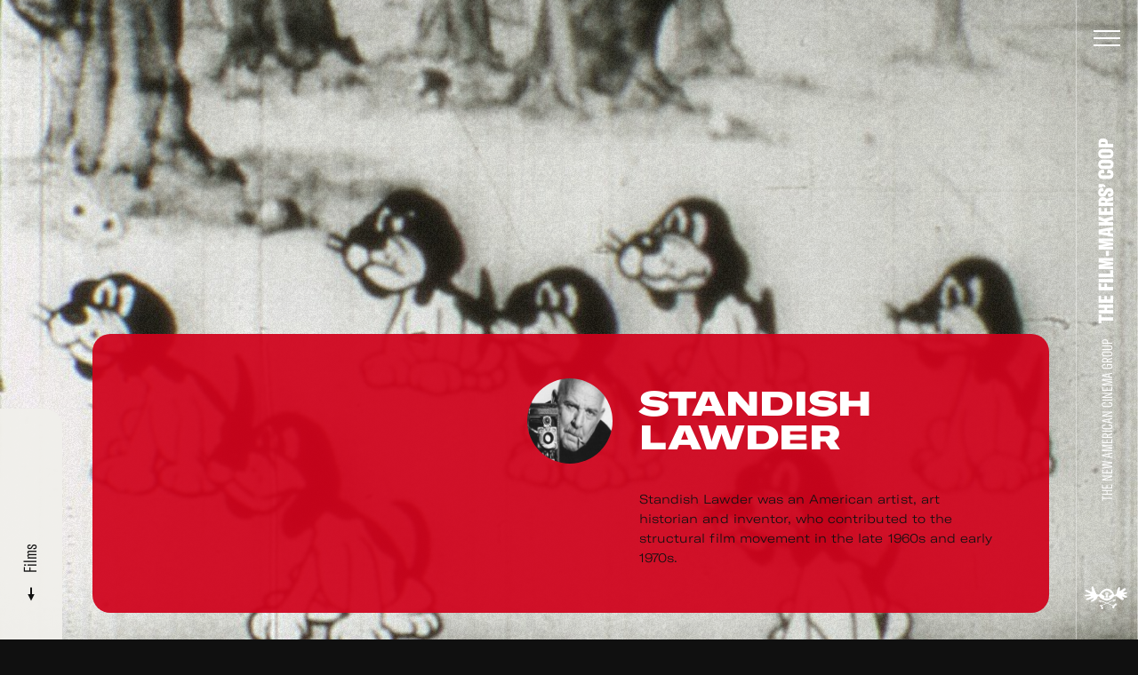

--- FILE ---
content_type: text/css
request_url: https://film-makerscoop.com/public/theme/css/style.css?v=1.44.0
body_size: 23692
content:
@font-face{font-family:"GT-America-Compressed";font-weight:300;font-style:"normal";src:url("../fonts/GT-America-Compressed/GT-America-Compressed300.eot");src:url("../fonts/GT-America-Compressed/GT-America-Compressed300.eot?#iefix") format("embedded-opentype"),url("../fonts/GT-America-Compressed/GT-America-Compressed300.woff2") format("woff2"),url("../fonts/GT-America-Compressed/GT-America-Compressed300.woff") format("woff"),url("../fonts/GT-America-Compressed/GT-America-Compressed300.ttf") format("truetype"),url("../fonts/GT-America-Compressed/GT-America-Compressed300.svg#svgGT-America-Compressed300") format("svg")}@font-face{font-family:"GT-America-Compressed";font-weight:700;font-style:"normal";src:url("../fonts/GT-America-Compressed/GT-America-Compressed700.eot");src:url("../fonts/GT-America-Compressed/GT-America-Compressed700.eot?#iefix") format("embedded-opentype"),url("../fonts/GT-America-Compressed/GT-America-Compressed700.woff2") format("woff2"),url("../fonts/GT-America-Compressed/GT-America-Compressed700.woff") format("woff"),url("../fonts/GT-America-Compressed/GT-America-Compressed700.ttf") format("truetype"),url("../fonts/GT-America-Compressed/GT-America-Compressed700.svg#svgGT-America-Compressed700") format("svg")}@font-face{font-family:"GT-America-Compressed";font-weight:800;font-style:"normal";src:url("../fonts/GT-America-Compressed/GT-America-Compressed800.eot");src:url("../fonts/GT-America-Compressed/GT-America-Compressed800.eot?#iefix") format("embedded-opentype"),url("../fonts/GT-America-Compressed/GT-America-Compressed800.woff2") format("woff2"),url("../fonts/GT-America-Compressed/GT-America-Compressed800.woff") format("woff"),url("../fonts/GT-America-Compressed/GT-America-Compressed800.ttf") format("truetype"),url("../fonts/GT-America-Compressed/GT-America-Compressed800.svg#svgGT-America-Compressed800") format("svg")}@font-face{font-family:"GT-America-Expanded";font-weight:800;font-style:"normal";src:url("../fonts/GT-America-Expanded/GT-America-Expanded800.eot");src:url("../fonts/GT-America-Expanded/GT-America-Expanded800.eot?#iefix") format("embedded-opentype"),url("../fonts/GT-America-Expanded/GT-America-Expanded800.woff2") format("woff2"),url("../fonts/GT-America-Expanded/GT-America-Expanded800.woff") format("woff"),url("../fonts/GT-America-Expanded/GT-America-Expanded800.ttf") format("truetype"),url("../fonts/GT-America-Expanded/GT-America-Expanded800.svg#svgGT-America-Expanded800") format("svg")}@font-face{font-family:"GT-America-Extended";font-weight:300;font-style:"normal";src:url("../fonts/GT-America-Extended/GT-America-Extended300.eot");src:url("../fonts/GT-America-Extended/GT-America-Extended300.eot?#iefix") format("embedded-opentype"),url("../fonts/GT-America-Extended/GT-America-Extended300.woff2") format("woff2"),url("../fonts/GT-America-Extended/GT-America-Extended300.woff") format("woff"),url("../fonts/GT-America-Extended/GT-America-Extended300.ttf") format("truetype"),url("../fonts/GT-America-Extended/GT-America-Extended300.svg#svgGT-America-Extended300") format("svg")}.visually-hidden,.sr-only,.screen-reader-text{position:absolute;overflow:hidden;height:1px;width:1px;margin:-1px;padding:0;border:none;clip:rect(0 0 0 0)}.hide-text{text-indent:200%;text-align:left;overflow:hidden;white-space:nowrap}html,body,div,span,applet,object,iframe,h1,h2,h3,h4,h5,h6,p,blockquote,pre,a,abbr,acronym,address,big,cite,code,del,dfn,em,img,ins,kbd,q,s,samp,small,strike,strong,sub,sup,tt,var,b,u,i,center,dl,dt,dd,ol,ul,li,fieldset,form,label,legend,table,caption,tbody,tfoot,thead,tr,th,td,article,aside,canvas,details,embed,figure,figcaption,footer,header,hgroup,menu,nav,output,ruby,section,summary,time,mark,audio,video{margin:0;padding:0;border:0;font-size:100%;vertical-align:baseline}article,aside,details,figcaption,figure,footer,header,hgroup,menu,nav,section{display:block}body{line-height:1}ol,ul{list-style:none}blockquote,q{quotes:none}blockquote:before,blockquote:after,q:before,q:after{content:'';content:none}table{border-collapse:collapse;border-spacing:0}*,*::before,*::after{box-sizing:border-box}html{-webkit-overflow-scrolling:touch;overflow-x:hidden;position:relative}html.no-hiddenscroll{overflow-y:scroll}body{background:#101010;line-height:150%;-webkit-font-smoothing:antialiased;-moz-osx-font-smoothing:grayscale;text-align:left}body.noScroll{overflow:hidden}body,html{min-height:100%}@media (min-width: 1000px){body,html{height:100%}}body.is-menu-open{height:100vh}body,input,textarea,button,select,pre,svg text{font-family:"GT-America-Compressed",sans-serif;font-size:inherit;color:#fff}input,textarea,button,select,svg text{-moz-osx-font-smoothing:grayscale;-webkit-appearance:none;-webkit-font-smoothing:antialiased;background:none;border-radius:0;border:none;color:inherit;margin:0;padding:0}button,select,label{cursor:pointer}a{color:inherit;text-decoration:none;-webkit-tap-highlight-color:rgba(255,255,255,0)}b,strong{font-weight:bold}i,em{font-style:italic}svg{vertical-align:middle}mark{background-color:transparent}hr{display:block;border:none;border-bottom:1px solid #fff;background:none;margin:0}sup{vertical-align:super;font-size:70%}*:focus{outline:none}::-moz-selection{background:#101010;color:#f1f0ec;text-shadow:none}::selection{background:#101010;color:#f1f0ec;text-shadow:none}textarea{resize:none}@-webkit-keyframes spin{from{-webkit-transform:rotate(0deg);transform:rotate(0deg)}to{-webkit-transform:rotate(359deg);transform:rotate(359deg)}}@keyframes spin{from{-webkit-transform:rotate(0deg);transform:rotate(0deg)}to{-webkit-transform:rotate(359deg);transform:rotate(359deg)}}@-webkit-keyframes audioplay{0%{opacity:0.36}15%{opacity:1}30%{opacity:1}60%{opacity:0.36}}@keyframes audioplay{0%{opacity:0.36}15%{opacity:1}30%{opacity:1}60%{opacity:0.36}}@-webkit-keyframes outflow{0%{-webkit-transform:translateY(0%);transform:translateY(0%)}49%{-webkit-transform:translateY(200%);transform:translateY(200%)}50%{-webkit-transform:translateY(-200%);transform:translateY(-200%)}51%{-webkit-transform:translateY(-200%);transform:translateY(-200%)}100%{-webkit-transform:translateY(0%);transform:translateY(0%)}}@keyframes outflow{0%{-webkit-transform:translateY(0%);transform:translateY(0%)}49%{-webkit-transform:translateY(200%);transform:translateY(200%)}50%{-webkit-transform:translateY(-200%);transform:translateY(-200%)}51%{-webkit-transform:translateY(-200%);transform:translateY(-200%)}100%{-webkit-transform:translateY(0%);transform:translateY(0%)}}@-webkit-keyframes filterOval{0%{-webkit-transform:translateY(0);transform:translateY(0)}50%{-webkit-transform:translateY(5px);transform:translateY(5px)}100%{-webkit-transform:translateY(0);transform:translateY(0)}}@keyframes filterOval{0%{-webkit-transform:translateY(0);transform:translateY(0)}50%{-webkit-transform:translateY(5px);transform:translateY(5px)}100%{-webkit-transform:translateY(0);transform:translateY(0)}}@-webkit-keyframes filterOvalReverse{0%{-webkit-transform:translateY(0);transform:translateY(0)}50%{-webkit-transform:translateY(-5px);transform:translateY(-5px)}100%{-webkit-transform:translateY(0);transform:translateY(0)}}@keyframes filterOvalReverse{0%{-webkit-transform:translateY(0);transform:translateY(0)}50%{-webkit-transform:translateY(-5px);transform:translateY(-5px)}100%{-webkit-transform:translateY(0);transform:translateY(0)}}.svg-sprite{display:none}svg[class^="sprite-"]{fill:currentcolor;position:relative;top:-2px}.sprite-arrow{width:8px;height:16px}.sprite-more{width:22px;height:22px}.sprite-pin{width:9px;height:14px}.sprite-reel{width:41px;height:41px}.sprite-close{width:24px;height:24px}.sprite-mail{width:24px;height:16px}.sprite-instagram{width:14px;height:14px}.sprite-facebook{width:14px;height:14px}.sprite-twitter{width:14px;height:14px}.sprite-vimeo{width:14px;height:14px}.sprite-youtube{width:14px;height:14px}svg.sprite-arrow{transition:-webkit-transform .6s cubic-bezier(0.5, 0, 0.1, 1);transition:transform .6s cubic-bezier(0.5, 0, 0.1, 1);transition:transform .6s cubic-bezier(0.5, 0, 0.1, 1), -webkit-transform .6s cubic-bezier(0.5, 0, 0.1, 1)}.list svg.sprite-arrow{-webkit-transform:rotate(-90deg) translateY(-40px) translateX(0) scaleX(1);transform:rotate(-90deg) translateY(-40px) translateX(0) scaleX(1)}.right svg.sprite-arrow{-webkit-transform:rotate(-90deg);transform:rotate(-90deg)}.down svg.sprite-arrow{-webkit-transform:rotate(0);transform:rotate(0);width:8px;margin-right:10px}.top svg.sprite-arrow{-webkit-transform:rotate(-90deg) translateY(-17px) translateX(0) scaleX(1);transform:rotate(-90deg) translateY(-17px) translateX(0) scaleX(1)}.top:hover svg.sprite-arrow{-webkit-transform:rotate(-90deg) translateY(-12px) translateX(0) scaleX(1);transform:rotate(-90deg) translateY(-12px) translateX(0) scaleX(1)}.left svg.sprite-arrow,.back svg.sprite-arrow{-webkit-transform:rotate(90deg);transform:rotate(90deg)}input[type=text]::-ms-clear{display:none;width:0;height:0}input[type=text]::-ms-reveal{display:none;width:0;height:0}input[type="search"]::-webkit-search-decoration,input[type="search"]::-webkit-search-cancel-button,input[type="search"]::-webkit-search-results-button,input[type="search"]::-webkit-search-results-decoration{display:none}input::-webkit-outer-spin-button,input::-webkit-inner-spin-button{-webkit-appearance:none;margin:0}input:-webkit-autofill{-webkit-box-shadow:0 0 0 50px #ffffff inset}input::-webkit-input-placeholder{color:#464646;opacity:0.53}.accessibility input::-webkit-input-placeholder{color:#101010}input:-moz-placeholder{color:#464646;opacity:0.53}.accessibility input:-moz-placeholder{color:#101010}input::-moz-placeholder{color:#464646;opacity:0.53}.accessibility input::-moz-placeholder{color:#101010}input:-ms-input-placeholder{color:#464646;opacity:0.53}.accessibility input:-ms-input-placeholder{color:#101010}html:not(.accessibility) input[type=radio],html:not(.accessibility) input[type=checkbox]{visibility:hidden}input[type=radio],input[type=checkbox]{position:absolute}.grecaptcha-badge{display:none !important}.wrapper{width:100%}@media (min-width: 660px) and (max-width: 999px){.wrapper{height:100%}}.js article{overflow:hidden;opacity:0}.content{min-height:100vh;transition:opacity 0.6s cubic-bezier(0.5, 0, 0.1, 1),-webkit-transform 0.6s cubic-bezier(0.5, 0, 0.1, 1);transition:transform 0.6s cubic-bezier(0.5, 0, 0.1, 1),opacity 0.6s cubic-bezier(0.5, 0, 0.1, 1);transition:transform 0.6s cubic-bezier(0.5, 0, 0.1, 1),opacity 0.6s cubic-bezier(0.5, 0, 0.1, 1),-webkit-transform 0.6s cubic-bezier(0.5, 0, 0.1, 1);position:relative}body.is-not-ready .content{opacity:0}@media (max-width: 999px){.is-menu-open .content{display:none !important}}@media (min-width: 1000px){.is-menu-open .content{-webkit-transform:translateX(-66%);transform:translateX(-66%);opacity:0}}.videobg{z-index:-1;position:fixed;top:0;right:0;bottom:0;left:0;background-size:cover;background-position:center;background-repeat:no-repeat;-webkit-backface-visibility:hidden;backface-visibility:hidden;transition:opacity 1s cubic-bezier(0.5, 0, 0.1, 1)}body.is-not-ready .videobg{opacity:0}.videobg .poster,.videobg .toggle-play,.videobg .player-bar{display:none}.videobg video{-o-object-fit:cover;object-fit:cover;width:100%;height:100%}@media (min-width: 1000px){body.is-full,body.is-full .content{overflow:hidden}}.js [data-scroll="fadeUp"],.js [data-scroll="fadeDown"],.js [data-scroll="fadeRight"],.js [data-scroll="fadeLeft"],.js [data-scroll="fade"]{opacity:0}.footer{font-size:12px;line-height:14px;font-size:.75rem;line-height:.875rem;color:#f1f0ec;text-align:center;padding:46px 0;height:90px;margin-top:-92px;position:relative;cursor:default;display:-webkit-box;display:-ms-flexbox;display:flex;-webkit-box-align:center;-ms-flex-align:center;align-items:center;-ms-flex-line-pack:center;align-content:center;-ms-flex-wrap:wrap;flex-wrap:wrap;-webkit-box-pack:center;-ms-flex-pack:center;justify-content:center}body.is-loading .footer,body.is-not-ready .footer{opacity:0}@media (max-width: 659px){.footer{font-size:11px;line-height:14px;font-size:.6875rem;line-height:.875rem;padding:20px 0;height:90px;margin-top:-90px}body.is-loading .footer,body.is-menu-open .footer{display:none}body.is-home .footer{height:121px;margin-top:-125px;padding-bottom:55px}}@media (min-width: 660px){.footer{font-size:11px;line-height:14px;font-size:.6875rem;line-height:.875rem}}@media (min-width: 1000px){body.is-home .footer{position:fixed;bottom:0;left:0;right:0;-webkit-transform:translateY(300px);transform:translateY(300px);transition:-webkit-transform .3s cubic-bezier(0.5, 0, 0.1, 1);transition:transform .3s cubic-bezier(0.5, 0, 0.1, 1);transition:transform .3s cubic-bezier(0.5, 0, 0.1, 1), -webkit-transform .3s cubic-bezier(0.5, 0, 0.1, 1)}body.is-home .footer.active{-webkit-transform:translateY(0);transform:translateY(0);transition:-webkit-transform .9s cubic-bezier(0.5, 0, 0.1, 1);transition:transform .9s cubic-bezier(0.5, 0, 0.1, 1);transition:transform .9s cubic-bezier(0.5, 0, 0.1, 1), -webkit-transform .9s cubic-bezier(0.5, 0, 0.1, 1)}.is-menu-open .footer{opacity:0}}@media (min-width: 1000px) and (max-height: 640px){.footer{height:90px;padding:38px 0;margin-top:-90px}body.is-home .footer{height:62px;margin-top:-62px;padding:24px 0}}.is-filter-open .footer,.is-error .footer{display:none}.footer__colophon,.footer__address{display:inline-block;vertical-align:top;margin:0 6px;white-space:nowrap;margin-bottom:2px;font-family:"GT-America-Extended",sans-serif;font-weight:300}.footer__colophon strong,.footer__address strong{font-family:"GT-America-Expanded",sans-serif;font-weight:800}.footer__colophon a,.footer__address a{transition:color .2s}.no-touchevents .footer__colophon a:hover,.accessibility .footer__colophon a:focus,.no-touchevents .footer__address a:hover,.accessibility .footer__address a:focus{color:#292626;transition:color .2s}.footer__colophon ~ .footer__colophon{display:block;width:100%;-ms-flex-negative:0;flex-shrink:0}.footer__address{position:relative;top:1px}@media (max-width: 659px){.footer__address{margin-top:6px;margin-bottom:8px}}.footer__banner{display:none}@media (max-width: 659px){body.is-home .footer__banner{display:inline-block}}.header{z-index:4;background:rgba(44,6,29,0.9);position:fixed;top:0;width:100%;height:100%;left:0}@media (max-width: 659px){.header{overflow:auto}body:not(.is-menu-open) .header{background:transparent;pointer-events:none}}@media (min-width: 660px){.header{left:100%;padding:70px 100px 42px;-webkit-transform:translateX(0%);transform:translateX(0%);transition:-webkit-transform 0.6s cubic-bezier(0.5, 0, 0.1, 1);transition:transform 0.6s cubic-bezier(0.5, 0, 0.1, 1);transition:transform 0.6s cubic-bezier(0.5, 0, 0.1, 1), -webkit-transform 0.6s cubic-bezier(0.5, 0, 0.1, 1)}.is-menu-open .header{-webkit-transform:translateX(-100%);transform:translateX(-100%)}.is-filter-open .header{-webkit-transform:translateX(70px);transform:translateX(70px)}}@media (min-width: 1000px){.header{padding:70px 100px 42px 140px}body.is-not-ready .header{-webkit-transform:translateX(70px);transform:translateX(70px)}}.header__wrap{position:relative}@media (max-width: 659px){.header__wrap{display:none;padding:44px 0 0;margin:0 25px}.is-menu-open .header__wrap{display:block}}@media (max-width: 370px){.header__wrap{padding:24px 0}}@media (min-width: 660px){.header__wrap{width:100%;height:100%}}.header__search{transition:-webkit-transform 0.7s cubic-bezier(0.5, 0, 0.1, 1);transition:transform 0.7s cubic-bezier(0.5, 0, 0.1, 1);transition:transform 0.7s cubic-bezier(0.5, 0, 0.1, 1), -webkit-transform 0.7s cubic-bezier(0.5, 0, 0.1, 1)}body:not(.is-menu-open) .header__search{-webkit-transform:translateX(50%);transform:translateX(50%)}.header__menu{transition:-webkit-transform 0.9s cubic-bezier(0.5, 0, 0.1, 1);transition:transform 0.9s cubic-bezier(0.5, 0, 0.1, 1);transition:transform 0.9s cubic-bezier(0.5, 0, 0.1, 1), -webkit-transform 0.9s cubic-bezier(0.5, 0, 0.1, 1)}body:not(.is-menu-open) .header__menu{-webkit-transform:translateX(50%);transform:translateX(50%)}@media (max-width: 999px){.header__bottom{text-align:center;margin-top:26px}}@media (max-width: 370px){.header__bottom{margin-top:26px}}@media (min-width: 660px){.header__bottom{position:absolute;bottom:0;left:0;width:100%;transition:-webkit-transform 1.1s cubic-bezier(0.5, 0, 0.1, 1);transition:transform 1.1s cubic-bezier(0.5, 0, 0.1, 1);transition:transform 1.1s cubic-bezier(0.5, 0, 0.1, 1), -webkit-transform 1.1s cubic-bezier(0.5, 0, 0.1, 1)}body:not(.is-menu-open) .header__bottom{-webkit-transform:translateX(50%);transform:translateX(50%)}}@media (min-width: 660px) and (max-width: 999px){.header__bottom{bottom:-24px}}.header__bar{display:none}@media (min-width: 660px){.header__bar{display:block;width:50px;border-left:1px solid rgba(255,255,255,0.41);border-right:1px solid rgba(255,255,255,0.4);transition:-webkit-transform 0.6s cubic-bezier(0.5, 0, 0.1, 1);transition:transform 0.6s cubic-bezier(0.5, 0, 0.1, 1);transition:transform 0.6s cubic-bezier(0.5, 0, 0.1, 1), -webkit-transform 0.6s cubic-bezier(0.5, 0, 0.1, 1);height:100%;position:absolute;left:-50px;top:0}.is-menu-open .header__bar{-webkit-transform:translateX(49px);transform:translateX(49px)}}@media (min-width: 660px) and (min-width: 1000px){.is-menu-open .header__bar{-webkit-transform:translateX(69px);transform:translateX(69px)}}@media (min-width: 1000px){.header__bar{width:70px;left:-70px}}.header__button{-webkit-backface-visibility:hidden;backface-visibility:hidden;height:44px;position:absolute;transition:-webkit-transform 0.6s cubic-bezier(0.5, 0, 0.1, 1);transition:transform 0.6s cubic-bezier(0.5, 0, 0.1, 1);transition:transform 0.6s cubic-bezier(0.5, 0, 0.1, 1), -webkit-transform 0.6s cubic-bezier(0.5, 0, 0.1, 1);z-index:1;pointer-events:all}@media (max-width: 659px){.header__button{right:7px;top:11px;width:44px}}@media (min-width: 660px){.header__button{top:24px;width:100%;left:-50px}}@media (min-width: 1000px){.header__button{left:-70px}}.header__button div{position:relative;width:50px;transition:-webkit-transform .6s cubic-bezier(0.5, 0, 0.1, 1);transition:transform .6s cubic-bezier(0.5, 0, 0.1, 1);transition:transform .6s cubic-bezier(0.5, 0, 0.1, 1), -webkit-transform .6s cubic-bezier(0.5, 0, 0.1, 1)}@media (min-width: 1000px){.header__button div{width:70px}}.header__button span{width:27px;height:2px;background:currentcolor;display:block;margin:0 12px;transition:-webkit-transform .6s cubic-bezier(0.5, 0, 0.1, 1);transition:transform .6s cubic-bezier(0.5, 0, 0.1, 1);transition:transform .6s cubic-bezier(0.5, 0, 0.1, 1), -webkit-transform .6s cubic-bezier(0.5, 0, 0.1, 1);position:relative;-webkit-transform:translateX(0) translateY(0) rotate(0) scaleX(1);transform:translateX(0) translateY(0) rotate(0) scaleX(1)}@media (min-width: 1000px){.header__button span{width:30px;margin:0 20px}}.header__button span:not(:last-child){margin-bottom:6px}.header__button span:nth-child(1){transition-delay:0s}.header__button span:nth-child(2){transition-delay:0.04s}.header__button span:nth-child(3){transition-delay:0.02s}.header__button svg{position:absolute;top:50%;left:50%;margin:-20px;opacity:0;transition:opacity 0.4s cubic-bezier(0.5, 0, 0.1, 1)}.header__button svg path{stroke:currentColor;stroke-width:2px;opacity:0.9}.no-touchevents .header__button:hover span:nth-child(1),.accessibility .header__button:focus span:nth-child(1){-webkit-transform:translateX(0) translateY(-1px) rotate(0) scaleX(0.85);transform:translateX(0) translateY(-1px) rotate(0) scaleX(0.85);transition-delay:0s;transition-duration:.3s}.no-touchevents .header__button:hover span:nth-child(2),.accessibility .header__button:focus span:nth-child(2){-webkit-transform:translateX(-3px) translateY(0) rotate(0) scaleX(0.6);transform:translateX(-3px) translateY(0) rotate(0) scaleX(0.6);transition-delay:0s;transition-duration:.3s}.no-touchevents .header__button:hover span:nth-child(3),.accessibility .header__button:focus span:nth-child(3){-webkit-transform:translateX(0) translateY(1px) rotate(0) scaleX(0.85);transform:translateX(0) translateY(1px) rotate(0) scaleX(0.85);transition-delay:0s;transition-duration:.3s}@media (min-width: 660px){.is-menu-open .header__button{-webkit-transform:translateX(100%);transform:translateX(100%)}}.is-menu-open .header__button span:nth-child(1){-webkit-transform:translateX(0) translateY(8px) rotate(45deg) scaleX(1);transform:translateX(0) translateY(8px) rotate(45deg) scaleX(1)}.is-menu-open .header__button span:nth-child(2){-webkit-transform:translateX(0) translateY(0) rotate(0) scaleX(0);transform:translateX(0) translateY(0) rotate(0) scaleX(0)}.is-menu-open .header__button span:nth-child(3){-webkit-transform:translateX(0) translateY(-8px) rotate(135deg) scaleX(1);transform:translateX(0) translateY(-8px) rotate(135deg) scaleX(1)}.no-touchevents .is-menu-open .header__button:hover span:nth-child(1),.accessibility .is-menu-open .header__button:focus span:nth-child(1){-webkit-transform:translateX(0) translateY(8px) rotate(-45deg) scaleX(1);transform:translateX(0) translateY(8px) rotate(-45deg) scaleX(1)}.no-touchevents .is-menu-open .header__button:hover span:nth-child(2),.accessibility .is-menu-open .header__button:focus span:nth-child(2){-webkit-transform:translateX(0) translateY(0) rotate(0) scaleX(0);transform:translateX(0) translateY(0) rotate(0) scaleX(0)}.no-touchevents .is-menu-open .header__button:hover span:nth-child(3),.accessibility .is-menu-open .header__button:focus span:nth-child(3){-webkit-transform:translateX(0) translateY(-8px) rotate(45deg) scaleX(1);transform:translateX(0) translateY(-8px) rotate(45deg) scaleX(1)}body.is-home:not(.intro-shown) .header__button,body.is-loading-filters .header__button,body.is-not-ready .header__button,body.is-loading .header__button{pointer-events:none}body.is-home:not(.intro-shown) .header__button div,body.is-loading-filters .header__button div,body.is-not-ready .header__button div,body.is-loading .header__button div{-webkit-transform:rotate(-45deg);transform:rotate(-45deg);transition:none}body.is-home:not(.intro-shown) .header__button span:nth-child(1),body.is-loading-filters .header__button span:nth-child(1),body.is-not-ready .header__button span:nth-child(1),body.is-loading .header__button span:nth-child(1){-webkit-transform:translateX(-10px) translateY(0) rotate(0) scaleX(0);transform:translateX(-10px) translateY(0) rotate(0) scaleX(0);transition:none}body.is-home:not(.intro-shown) .header__button span:nth-child(2),body.is-loading-filters .header__button span:nth-child(2),body.is-not-ready .header__button span:nth-child(2),body.is-loading .header__button span:nth-child(2){-webkit-transform:translateX(0) translateY(0) rotate(0) scaleX(0);transform:translateX(0) translateY(0) rotate(0) scaleX(0);transition:none}body.is-home:not(.intro-shown) .header__button span:nth-child(3),body.is-loading-filters .header__button span:nth-child(3),body.is-not-ready .header__button span:nth-child(3),body.is-loading .header__button span:nth-child(3){-webkit-transform:translateX(10px) translateY(0) rotate(0) scaleX(0);transform:translateX(10px) translateY(0) rotate(0) scaleX(0);transition:none}body.is-home:not(.intro-shown) .header__button svg,body.is-loading-filters .header__button svg,body.is-not-ready .header__button svg,body.is-loading .header__button svg{-webkit-animation:spin 0.7s linear infinite;animation:spin 0.7s linear infinite;opacity:1;transition:none}.header__title{display:none}@media (min-width: 660px){.header__title{display:block;position:absolute;top:0;right:0;bottom:0;left:0;font-family:"GT-America-Compressed",sans-serif;font-weight:300;text-transform:uppercase;white-space:nowrap;transition:opacity .6s cubic-bezier(0.5, 0, 0.1, 1),-webkit-transform .6s cubic-bezier(0.5, 0, 0.1, 1);transition:transform .6s cubic-bezier(0.5, 0, 0.1, 1),opacity .6s cubic-bezier(0.5, 0, 0.1, 1);transition:transform .6s cubic-bezier(0.5, 0, 0.1, 1),opacity .6s cubic-bezier(0.5, 0, 0.1, 1),-webkit-transform .6s cubic-bezier(0.5, 0, 0.1, 1);-webkit-transform:translateY(0);transform:translateY(0);opacity:1}.header__title>a{font-size:16px;line-height:72px;font-size:1rem;line-height:4.5rem;display:inline-block;height:70px;left:50%;padding:0 10px;position:absolute;top:50%;-webkit-transform-origin:center;transform-origin:center;-webkit-transform:translate(-50%, -50%) rotate(-90deg);transform:translate(-50%, -50%) rotate(-90deg)}body.is-loading .header__title>a,body.is-home .header__title>a{pointer-events:none}}@media (min-width: 660px) and (min-width: 1000px) and (max-height: 600px){.header__title span{display:none}}@media (min-width: 660px){.header__title strong{font-weight:800;font-size:23px;line-height:24px;font-size:1.4375rem;line-height:1.5rem;position:relative;top:22px;margin-left:15px}body.is-home:not(.scrolled-window-height):not(.is-menu-open):not(.intro-animated) .header__title{-webkit-transform:translateY(40px);transform:translateY(40px);opacity:0}}.header__title a .line{display:inline-block;vertical-align:top}.header__title a .line span{position:relative;display:inline-block;vertical-align:top}.header__title a .line span::after{content:attr(data-title);position:absolute;top:100%;left:0}.no-touchevents .header__title a:hover .line span,.accessibility .header__title a:focus .line span{-webkit-transform:translateY(-100%);transform:translateY(-100%);transition:-webkit-transform 0.5s cubic-bezier(0.5, 0, 0.1, 1);transition:transform 0.5s cubic-bezier(0.5, 0, 0.1, 1);transition:transform 0.5s cubic-bezier(0.5, 0, 0.1, 1), -webkit-transform 0.5s cubic-bezier(0.5, 0, 0.1, 1)}.header__logo{position:absolute;bottom:32px;left:50%;margin-left:-18px;transition:opacity .3s cubic-bezier(0.5, 0, 0.1, 1),-webkit-transform .3s cubic-bezier(0.5, 0, 0.1, 1);transition:transform .3s cubic-bezier(0.5, 0, 0.1, 1),opacity .3s cubic-bezier(0.5, 0, 0.1, 1);transition:transform .3s cubic-bezier(0.5, 0, 0.1, 1),opacity .3s cubic-bezier(0.5, 0, 0.1, 1),-webkit-transform .3s cubic-bezier(0.5, 0, 0.1, 1);-webkit-transform:translateY(0);transform:translateY(0);opacity:1}body.is-loading .header__logo,body.is-home .header__logo{pointer-events:none}@media (min-width: 1000px){.header__logo{margin-left:-25px}}@media (min-width: 660px) and (max-width: 999px){.header__logo{bottom:24px}}.header__logo svg{width:38px;height:24px;fill:currentcolor}@media (min-width: 1000px){.header__logo svg{width:48px;height:26px}}body.is-home:not(.scrolled-window-height):not(.is-menu-open):not(.intro-animated) .header__logo{-webkit-transform:translateY(40px);transform:translateY(40px);opacity:0}@media (min-width: 1000px){.header__social{text-align:right;position:absolute;right:0;bottom:0}}@media (max-width: 999px){.header__social{margin-top:26px}}@media (max-width: 659px){.header__social{margin-top:12px;margin-bottom:6px}}@media (max-width: 370px){.header__social{margin-top:6px}}@media (min-width: 660px){.header__banner{display:none}}.hero__bg{position:absolute;top:0;right:0;bottom:0;left:0;z-index:0;height:350px;width:auto;background-attachment:fixed;background-position:top center !important;opacity:0.96}@media (min-width: 1000px){.hero__bg--video{opacity:1;background-image:none !important}}.hero__bg::before{position:absolute;top:0;right:0;bottom:0;left:0;content:"";display:block;z-index:0;background-color:rgba(16,16,16,0.4)}.hero__bg--clear::before,.hero__bg--video::before{display:none}.mac.mobile .hero__bg{background-attachment:scroll}@media (min-width: 660px){.hero__bg{height:100%;background-size:cover !important;background-position:center !important}}.hero__bg .video{width:100%;-o-object-fit:cover;object-fit:cover;height:100%}@media (max-width: 999px){.hero__bg .video{display:none}}.hero__wrap{position:relative;height:100%}@media (min-width: 660px) and (max-width: 999px){.hero__wrap{position:absolute;width:100%}}@media (max-width: 659px){.hero__card{position:relative;left:-25px;margin-bottom:-50px}}@media (min-width: 1000px){.hero__card{position:absolute;bottom:0;right:0;left:auto}}.hero__header{padding-top:0;position:relative}.hero__header>*{display:block;position:relative}@media (max-width: 659px){.hero__header{height:304px}}@media (min-width: 1000px){.hero__header{padding-top:7px}}.hero__breadcrumbs{left:-2px}@media (min-width: 1000px){.hero__breadcrumbs{top:7px}}.hero__info{bottom:0;left:0;margin-top:100px;font-size:16px;line-height:18px;font-size:1rem;line-height:1.125rem;font-family:"GT-America-Compressed",sans-serif;font-weight:700;text-transform:uppercase;text-align:center}@media (max-width: 659px){.hero__info{margin-bottom:50px}}@media (min-width: 660px){.hero__info{position:absolute;margin-top:auto;bottom:400px;font-size:22px;line-height:30px;font-size:1.375rem;line-height:1.875rem}}@media (min-width: 1000px){.hero__info{text-align:left;bottom:0}}.section{position:relative}@media (max-width: 659px){.section{padding:50px 25px}}@media (min-width: 660px){.section{padding:50px 100px 75px}}@media (min-width: 1000px){.section{padding:60px 100px 30px}}.section:last-child:not(.section--rent){padding-bottom:90px}@media (max-width: 659px){.section:last-child:not(.section--rent){padding-bottom:130px}.is-home .section:last-child:not(.section--rent){padding-bottom:170px}}@media (min-width: 660px) and (max-width: 999px){.section:last-child:not(.section--rent){padding-bottom:212px}.is-home .section:last-child:not(.section--rent){padding-bottom:250px}}.sr-only+.section:nth-child(2):last-child,.article__bg+.section:nth-child(2):last-child,.section:last-child:first-child{min-height:100vh}.section--short{min-height:initial}.section--search{min-height:255px}@media (max-width: 659px){.section--search{min-height:55px}}.section--noresults{min-height:calc(100vh - 255px) !important}.section--alphabetic{min-height:320px}@media (min-width: 1000px) and (max-height: 640px){.section--alphabetic{min-height:280px}}.section--tight{padding-top:15px}@media (min-width: 1000px){.section--tight{min-height:0}}.section--bg{background:#101010;z-index:0}.section--full{overflow:hidden}@media (max-width: 999px){.section--full{min-height:calc(100vh - 55px)}}@media (min-width: 1000px){.section--full{height:100vh}}@media (min-width: 1000px) and (max-height: 640px){.section--full:not(.section--hero){height:auto;padding-top:30px;min-height:100vh}}.section--hero{min-height:auto}@media (min-width: 660px) and (max-width: 999px){.section--hero{min-height:100vh}}@media (min-width: 660px) and (max-width: 999px){.section--rent{padding:50px 100px 75px 50px;z-index:1}}@media (max-width: 659px){.section--rent{z-index:1}.section--rent::before{opacity:1 !important}}.section::before{position:absolute;top:0;right:0;bottom:0;left:0;content:"";display:block;z-index:0;opacity:0.96}.section--red::before{background:#e55a5a}.section--yellow::before{background:#dabd5a}.section--blue::before{background:#357bbf}.section--green::before{background:#9baa75}.section--gray::before{background:#b7bbc0}.section--light-gray::before{background:#d7d4ca}.section--cold-gray::before{background:#bbc5c4}.section--purple::before{background:#2c061d}.section--black::before{background:#292626}.section--dark::before{background:rgba(53,123,191,0.1)}.section--archive::before{opacity:0.88}@media (min-width: 1000px){.section__wrap{position:absolute;top:0;right:0;bottom:0;left:0;padding:inherit}}.section__header{position:relative}.section__header--shifted{margin-top:0;margin-bottom:-8px;position:relative}@media (min-width: 660px){.section__header--shifted{margin-top:50px}}@media (min-width: 1000px){.section__header--shifted{margin-top:30px}}@media (min-width: 1000px) and (max-height: 640px){.section__header--shifted{margin-top:0}}.section__header--alphabetic{width:200px;display:inline-block;vertical-align:top;-ms-flex-negative:0;flex-shrink:0}@media (min-width: 660px) and (max-width: 999px){.section__header--alphabetic{width:130px}}.section__breadcrumbs{margin-top:-4px}.section__title{font-size:24px;line-height:28px;font-size:1.5rem;line-height:1.75rem;font-family:"GT-America-Expanded",sans-serif;font-weight:800;letter-spacing:-0.015em}@media (min-width: 660px){.section__title{padding:18px 0;font-size:30px;line-height:33px;font-size:1.875rem;line-height:2.0625rem}}@media (max-width: 659px){.section__title{padding:0 15px 0 0}}.section__breadcrumbs+.section__title{margin-top:-12px;margin-bottom:0;padding:18px 0}.section__title--dark{color:#101010}.section__title--about{padding:0}.section__title--home{margin-top:10px}@media (max-width: 659px){.section__title--home{margin-top:0}}@media (min-width: 1000px) and (max-height: 640px){.section__title--home{margin-top:0}}.section__title--primary{padding-top:0;margin-bottom:-8px}@media (min-width: 1000px){.section__title--primary{padding-top:18px}}.section__title--alphabetical{width:230px}.section__title--thin{font-family:"GT-America-Extended",sans-serif;font-weight:300}.section__title--thin strong{font-family:"GT-America-Expanded",sans-serif;font-weight:800}@media (min-width: 660px){.section__title--small{font-size:19px;line-height:33px;font-size:1.1875rem;line-height:2.0625rem}}.section__text{position:relative;margin-top:17px;margin-bottom:15px;padding-right:62px}@media (min-width: 1000px){.section__text{margin-top:36px;margin-bottom:55px;padding-right:0}}.section__link{font-size:21px;line-height:32px;font-size:1.3125rem;line-height:2rem;font-family:"GT-America-Compressed",sans-serif;font-weight:300;text-align:left;color:#101010;position:relative;pointer-events:none}@media (min-width: 1000px){.section__link{text-align:center}}@media (max-width: 659px){.section__link{text-align:center}}.section__link svg{position:relative;top:-2px}.section__link a{pointer-events:all;display:inline-block}.section__link--bottom{position:absolute;z-index:1}@media (max-width: 659px){.section__link--bottom{bottom:20px;left:25px}.section__link--bottom svg{margin-left:-8px}}@media (min-width: 660px){.section__link--bottom{bottom:40px;left:105px;right:105px;text-align:center}.no-touchevents .section__link--bottom a:hover svg,.accessibility .section__link--bottom a:focus svg{-webkit-transform:rotate(-90deg) translateY(8px);transform:rotate(-90deg) translateY(8px);transition:-webkit-transform 0.8s cubic-bezier(0.5, 0, 0.1, 1);transition:transform 0.8s cubic-bezier(0.5, 0, 0.1, 1);transition:transform 0.8s cubic-bezier(0.5, 0, 0.1, 1), -webkit-transform 0.8s cubic-bezier(0.5, 0, 0.1, 1)}.no-touchevents .section__link--bottom a:hover .arrow svg,.accessibility .section__link--bottom a:focus .arrow svg{-webkit-transform:rotate(-90deg) translateY(44px);transform:rotate(-90deg) translateY(44px)}}@media (min-width: 1000px) and (max-height: 640px){.section__link--bottom{bottom:28px}}@media (max-width: 659px){.banner+.section__link--bottom{bottom:164px}}@media (min-width: 1000px){.banner+.section__link--bottom{bottom:120px}}.section__link--white{color:#fff}.section__link--load a.is-doing-request svg{-webkit-animation:spin 0.8s linear infinite;animation:spin 0.8s linear infinite}.section__link--load a.is-hidden span{display:none}.section__link--load a.is-disabled{display:none}.section__link--load a[data-scroll="infinite"]{pointer-events:none}.no-touchevents .section__link--load a:hover .sprite-more,.accessibility .section__link--load a:focus .sprite-more{-webkit-transform:rotate(270deg) translateY(0);transform:rotate(270deg) translateY(0);transition:-webkit-transform .6s cubic-bezier(0.5, 0, 0.1, 1);transition:transform .6s cubic-bezier(0.5, 0, 0.1, 1);transition:transform .6s cubic-bezier(0.5, 0, 0.1, 1), -webkit-transform .6s cubic-bezier(0.5, 0, 0.1, 1)}.section__link--back{display:inline-block;margin-top:32px;-webkit-transform:translateX(-10px);transform:translateX(-10px)}.no-touchevents .section__link--back a:hover svg,.accessibility .section__link--back a:focus svg{-webkit-transform:rotate(90deg) translateY(5px);transform:rotate(90deg) translateY(5px)}.no-touchevents .section__link--back a:hover .arrow svg,.accessibility .section__link--back a:focus .arrow svg{-webkit-transform:rotate(90deg) translateY(32px);transform:rotate(90deg) translateY(32px)}.section__link--more{margin-top:60px;text-align:left}@media (min-width: 660px){.section__link--more{text-align:center}}@media (min-width: 1000px){.section__link--more{margin-top:155px}}.no-touchevents .section__link--more a:hover svg,.accessibility .section__link--more a:focus svg{-webkit-transform:translateY(5px);transform:translateY(5px)}.no-touchevents .section__link--more a:hover .arrow svg,.accessibility .section__link--more a:focus .arrow svg{-webkit-transform:translateY(25px);transform:translateY(25px)}.section__link .sprite-more{margin-right:12px;transition:-webkit-transform .6s cubic-bezier(0.5, 0, 0.1, 1);transition:transform .6s cubic-bezier(0.5, 0, 0.1, 1);transition:transform .6s cubic-bezier(0.5, 0, 0.1, 1), -webkit-transform .6s cubic-bezier(0.5, 0, 0.1, 1)}.section__link .sprite-arrow{width:36px;-webkit-transform:rotate(-90deg);transform:rotate(-90deg)}@media (min-width: 1000px){.tiles+.section__link{margin-top:10px;margin-bottom:10px}}.section__videobg{z-index:-1;position:absolute;top:0;right:0;bottom:0;left:0}.section__videobg video{-o-object-fit:cover;object-fit:cover;width:100%;height:100%}.section__subtitle{font-size:16px;line-height:16px;font-size:1rem;line-height:1rem;font-family:"GT-America-Compressed",sans-serif;font-weight:700;text-transform:uppercase;letter-spacing:0.018em}.section__nav{z-index:1;position:relative;display:-webkit-box;display:-ms-flexbox;display:flex;-webkit-box-orient:vertical;-webkit-box-direction:normal;-ms-flex-direction:column;flex-direction:column;margin-bottom:28px;margin-top:4px}@media (min-width: 1000px){.section__nav{-webkit-box-orient:horizontal;-webkit-box-direction:normal;-ms-flex-direction:row;flex-direction:row}}.section__header+.section__nav{margin-top:15px;margin-bottom:0}@media (min-width: 1000px){.section__header+.section__nav{margin-bottom:78px}}.section__nav>*{-ms-flex-item-align:end;align-self:flex-end}.section__nav>*:first-child{-webkit-box-flex:2;-ms-flex-positive:2;flex-grow:2}@media (min-width: 660px) and (max-width: 999px){.section__nav>*:first-child{width:100%}}@media (min-width: 1000px){.section__nav>*:nth-last-child(2){margin-right:8px}}.breadcrumbs{font-size:16px;line-height:18px;font-size:1rem;line-height:1.125rem;font-family:"GT-America-Compressed",sans-serif;font-weight:700;text-transform:uppercase;letter-spacing:0.018em}@media (min-width: 660px){.breadcrumbs{font-size:16px;line-height:16px;font-size:1rem;line-height:1rem}}.card{display:block;width:100vw;padding:42px 62px 25px 25px}@media (min-width: 660px) and (max-width: 999px){.card{position:absolute;top:auto;bottom:87px;left:0;right:auto}}@media (min-width: 660px){.card{width:575px;padding:50px 40px 32px 30px;border-radius:20px}}@media (min-width: 1000px){.card{width:490px;padding:50px 40px 28px 30px}}.card--list{padding:30px 30px 40px}.card--author{padding:26px 62px 30px 26px}@media (min-width: 660px){.card--author{padding:50px 40px 82px 30px}}@media (min-width: 1000px){.card--author{width:100%;padding:50px 56px 50px 30px;max-width:1076px}}@media (min-width: 1000px){.card--short{width:auto}}.card--green{background-color:rgba(155,170,117,0.93)}.card--red{background-color:rgba(208,2,27,0.93)}.card--blue{background-color:rgba(53,123,191,0.93)}.card--pink{background-color:rgba(229,90,90,0.93)}.card--yellow{background-color:rgba(217,189,90,0.93)}.card--light-blue{background-color:rgba(151,170,188,0.93)}.card__labels{position:absolute;top:0}.card__label{font-family:"GT-America-Compressed",sans-serif;font-weight:700;font-size:13px;line-height:14px;font-size:.8125rem;line-height:.875rem;background:#101010;color:#fff;height:21px;padding:4px 9px 3px;display:inline-block;vertical-align:top;margin-right:2px}.card__text{font-size:14px;line-height:22px;font-size:.875rem;line-height:1.375rem;font-family:"GT-America-Extended",sans-serif;font-weight:300;color:#101010;letter-spacing:0.003em}@media (min-width: 660px) and (max-width: 999px){.card__text{font-size:13px;line-height:20px;font-size:.8125rem;line-height:1.25rem}.author .card__text{width:calc(100% - 190px);font-size:13px;line-height:24px;font-size:.8125rem;line-height:1.5rem}}@media (min-width: 1000px){.card__text{width:auto}}.card__details{margin-top:17px;font-family:"GT-America-Compressed",sans-serif;font-weight:300;color:#101010}@media (min-width: 660px){.card__details{margin-top:22px}}.card__details--program{position:absolute;bottom:26px}@media (min-width: 660px){.card__details--program{position:static}}.card__bottom{margin-top:26px;display:table;width:100%}.card__bottom>*{display:table-cell;vertical-align:bottom}.card__tags{padding-right:20px}.card__button{text-align:right;white-space:nowrap}.card__button button{height:30px;font-family:"GT-America-Compressed",sans-serif;font-weight:700;font-size:22px;line-height:30px;font-size:1.375rem;line-height:1.875rem;color:#101010}.card__button button svg{margin-right:10px}.card__button button:hover svg{-webkit-transform:rotate(-90deg) translateY(5px) translateX(0) scaleX(1);transform:rotate(-90deg) translateY(5px) translateX(0) scaleX(1)}.card__title{font-size:22px;line-height:22px;font-size:1.375rem;line-height:1.375rem;color:#fff;letter-spacing:0.003em;text-transform:uppercase}.avatar+.card__title{margin-left:18px}@media (min-width: 1000px){.card__title{margin-left:auto;font-size:38px;line-height:38px;font-size:2.375rem;line-height:2.375rem}}.card__title strong{font-family:"GT-America-Expanded",sans-serif;font-weight:800}.card__quote{width:260px;margin-bottom:30px;font-family:"GT-America-Compressed",sans-serif;font-weight:700;font-size:24px;line-height:26px;font-size:1.5rem;line-height:1.625rem;color:#101010;letter-spacing:0.003em;text-transform:uppercase}@media (min-width: 660px) and (max-width: 999px){.card__quote{width:190px;margin-right:18px;text-align:right;font-size:18px;line-height:22px;font-size:1.125rem;line-height:1.375rem}}@media (min-width: 1000px){.card__quote{text-align:right;margin-bottom:auto;margin-right:0;font-size:19px;line-height:24px;font-size:1.1875rem;line-height:1.5rem}}.card__list{list-style-type:none;color:#101010}.card__list::after{content:"";display:table;clear:both}.card__list-item{margin-bottom:14px;counter-increment:counter;font-family:"GT-America-Compressed",sans-serif;font-weight:700;font-size:18px;line-height:20px;font-size:1.125rem;line-height:1.25rem}@media (min-width: 1000px) and (max-height: 640px){.card__list-item{margin-bottom:8px}}.card__list-item:last-of-type{margin-bottom:0}.card__list-item::before{content:'';display:inline-block;width:47px;height:1px;margin:0 20px 0 10px;background-color:#101010}.card__list-item::after{content:counter(counter, decimal-leading-zero);float:left}.card__list-item a{font-family:"GT-America-Compressed",sans-serif;font-weight:300;transition:color .2s}.no-touchevents .card__list-item a:hover,.accessibility .card__list-item a:focus{color:#fff;transition:color .2s}.head{position:relative;margin-bottom:80px}.head--dark{color:#101010}.head--about{margin-bottom:0}@media (min-width: 1000px){.head{margin-bottom:auto}}.head__title{font-size:30px;line-height:40px;font-size:1.875rem;line-height:2.5rem;letter-spacing:0.006em}.hero__breadcrumbs+.head__title{margin-top:6px}@media (min-width: 660px){.head__title{margin-top:10px;font-size:30px;line-height:32px;font-size:1.875rem;line-height:2rem;padding:4px 0 0;max-width:50%}}.head__title strong{font-family:"GT-America-Expanded",sans-serif;font-weight:700}.head__title--archive,.head__title--film{overflow:hidden;letter-spacing:0.003em}@media (max-width: 659px){.head__title--archive,.head__title--film{font-size:36px;line-height:40px;font-size:2.25rem;line-height:2.5rem}}@media (min-width: 660px){.head__title--archive,.head__title--film{font-size:42px;line-height:42px;font-size:2.625rem;line-height:2.625rem}}.head__title--archive span,.head__title--film span{display:block;-webkit-transform:translate(0%, -110%);transform:translate(0%, -110%)}.head__title--archive strong,.head__title--film strong{font-family:"GT-America-Compressed",sans-serif;font-weight:700;margin-right:8px}.head__title--archive time,.head__title--film time{font-family:"GT-America-Compressed",sans-serif;font-weight:300;letter-spacing:0}.head__title--news{max-width:360px;font-size:24px;line-height:28px;font-size:1.5rem;line-height:1.75rem;font-family:"GT-America-Compressed",sans-serif;font-weight:900;color:#101010;text-transform:uppercase}.head__title--news strong{font-family:"GT-America-Compressed",sans-serif;font-weight:900}@media (min-width: 660px) and (max-width: 999px){.head__title--news{width:234px;margin-right:30px}}@media (min-width: 1000px){.head__title--news{font-size:30px;line-height:34px;font-size:1.875rem;line-height:2.125rem}}.head__title--screening{max-width:360px;font-size:25px;line-height:29px;font-size:1.5625rem;line-height:1.8125rem;font-family:"GT-America-Compressed",sans-serif;font-weight:300;color:#101010;margin-top:5px;margin-bottom:15px}@media (min-width: 660px) and (max-width: 999px){.head__title--screening{width:234px;margin-right:30px}}@media (min-width: 1000px){.head__title--screening{font-size:45px;line-height:40px;font-size:2.8125rem;line-height:2.5rem}}.head__title--about{margin-top:12px;letter-spacing:0;font-size:24px;line-height:28px;font-size:1.5rem;line-height:1.75rem}@media (max-width: 659px){.head__title--about{margin-top:0}}@media (min-width: 660px){.head__title--about{margin-top:0;padding-right:200px;font-size:30px;line-height:32px;font-size:1.875rem;line-height:2rem}}@media (min-width: 1000px){.head__title--about{font-size:30px;line-height:51px;font-size:1.875rem;line-height:3.1875rem;padding-right:auto}}.head__title--author{overflow:hidden;padding:6px 0;font-size:38px;line-height:38px;font-size:2.375rem;line-height:2.375rem;font-family:"GT-America-Expanded",sans-serif;font-weight:800;text-transform:uppercase;letter-spacing:0.034em}@media (max-width: 659px){.head__title--author{font-size:26px;line-height:26px;font-size:1.625rem;line-height:1.625rem}}.head__title--author span{display:block;-webkit-transform:translate(0%, -110%);transform:translate(0%, -110%)}.head__title--dark{color:#101010}.head__count{font-size:25px;line-height:29px;font-size:1.5625rem;line-height:1.8125rem;font-family:"GT-America-Compressed",sans-serif;font-weight:300;position:relative;overflow:hidden}.head__count span{display:block;-webkit-transform:translate(0%, -110%);transform:translate(0%, -110%)}.head__details{overflow:hidden;font-size:25px;line-height:25px;font-size:1.5625rem;line-height:1.5625rem;font-family:"GT-America-Compressed",sans-serif;font-weight:300;margin-top:10px;margin-bottom:-6px;left:2px}@media (min-width: 660px){.head__details{margin-top:5px}}.head__details span{display:block;-webkit-transform:translate(0%, -110%);transform:translate(0%, -110%)}.head__details--about{margin-top:6px;margin-bottom:80px}@media (min-width: 1000px){.head__details--about{font-size:25px;line-height:30px;font-size:1.5625rem;line-height:1.875rem;margin-top:0;margin-bottom:0}}@media (min-width: 660px) and (max-width: 999px){.head__details--about{margin-top:14px}}@media (max-width: 659px){.head__details--about{margin-top:14px}}.head__author{overflow:hidden;font-size:22px;line-height:23px;font-size:1.375rem;line-height:1.4375rem;font-family:"GT-America-Expanded",sans-serif;font-weight:800;margin-top:13px;text-transform:uppercase;letter-spacing:0.01em;left:5px}.head__author span{display:block;-webkit-transform:translate(0%, -110%);transform:translate(0%, -110%)}.head__films{font-size:25px;line-height:16px;font-size:1.5625rem;line-height:1rem;font-family:"GT-America-Compressed",sans-serif;font-weight:300;margin-top:20px;left:2px;color:#dabd5a}.head__films svg{margin-right:12px}.head__year{font-family:"GT-America-Compressed",sans-serif;font-weight:300;overflow:hidden;position:relative}@media (max-width: 659px){.head__year{font-size:36px;line-height:40px;font-size:2.25rem;line-height:2.5rem}}@media (min-width: 660px){.head__year{font-size:42px;line-height:40px;font-size:2.625rem;line-height:2.5rem}}.head__year span{display:block;-webkit-transform:translate(0%, -110%);transform:translate(0%, -110%)}.head__year--home{display:block}.head__date{position:relative;margin-top:10px;font-size:18px;line-height:29px;font-size:1.125rem;line-height:1.8125rem;font-family:"GT-America-Compressed",sans-serif;font-weight:300;color:#101010;display:block}@media (min-width: 660px) and (max-width: 999px){.head__date{margin-top:0}}.head__date strong{font-family:"GT-America-Compressed",sans-serif;font-weight:300}.head__date--screening{font-size:40px;line-height:40px;font-size:2.5rem;line-height:2.5rem;margin-top:3px}.head__date--screening strong{font-family:"GT-America-Expanded",sans-serif;font-weight:800}@media (min-width: 1000px){.head__date--screening{font-size:25px;line-height:25px;font-size:1.5625rem;line-height:1.5625rem;margin-top:25px}}.head__time{display:block;font-size:25px;line-height:36px;font-size:1.5625rem;line-height:2.25rem;font-family:"GT-America-Compressed",sans-serif;font-weight:700;color:#101010}.head__address{margin-top:7px;font-size:18px;line-height:20px;font-size:1.125rem;line-height:1.25rem;font-family:"GT-America-Compressed",sans-serif;font-weight:300;color:#101010}.head__address .sprite-pin{margin-left:-1px;margin-right:6px;margin-bottom:2px}.head__text{overflow:hidden;font-size:13px;line-height:24px;font-size:.8125rem;line-height:1.5rem;font-family:"GT-America-Extended",sans-serif;font-weight:300;width:100%}@media (min-width: 1000px){.head__text{width:610px}}.head__text span,.head__text .line{display:block;-webkit-transform:translate(0%, -110%);transform:translate(0%, -110%)}.head__text .line{white-space:nowrap;overflow:hidden}.head__title--author+.head__text{margin-top:10px;margin-bottom:40px}.rotator__playlist{position:absolute;top:0;right:0;bottom:0;left:0;z-index:1}.rotator__item{position:absolute;top:0;right:0;bottom:0;left:0}.rotator__item:first-of-type{z-index:2}.rotator__item:not(:first-of-type){opacity:0}.rotator__item video{position:absolute;width:100%;height:100%;-o-object-fit:cover;object-fit:cover}@media (max-width: 999px){.rotator__item video{display:none}}.rotator__item figure{position:absolute;top:0;right:0;bottom:0;left:0}.rotator__item figure::before{content:'';position:absolute;top:0;right:0;bottom:0;left:0;z-index:1;background-color:rgba(16,16,16,0.2)}.rotator__item canvas{z-index:1 !important}.rotator__item figcaption{z-index:2}.rotator__header{z-index:2;position:relative}.rotator__image{position:absolute;top:0;right:0;bottom:0;left:0;opacity:0.7}.rotator__content{left:0;bottom:0;position:absolute}@media (max-width: 659px){.rotator__content{margin:20px 25px 68px}}@media (min-width: 660px) and (max-width: 999px){.rotator__content{margin:0 100px}}@media (min-width: 1000px){.rotator__content{margin:60px 105px 48px;bottom:0;max-width:35%}}@media (min-width: 1000px) and (max-height: 640px){.rotator__content{margin-bottom:35px}}.rotator__content a{position:absolute;top:0;right:0;bottom:0;left:0}.sidebar{bottom:0;left:0;top:0;width:70px;position:absolute;display:none;z-index:1;overflow:hidden;-webkit-user-select:none;-moz-user-select:none;-ms-user-select:none;user-select:none;cursor:default}@media (min-width: 660px){.sidebar{display:block;width:50px}}@media (min-width: 1000px){.sidebar{width:70px;transition:-webkit-transform .6s cubic-bezier(0.5, 0, 0.1, 1);transition:transform .6s cubic-bezier(0.5, 0, 0.1, 1);transition:transform .6s cubic-bezier(0.5, 0, 0.1, 1), -webkit-transform .6s cubic-bezier(0.5, 0, 0.1, 1)}body.is-loading .sidebar,body.is-home:not(.intro-shown) .sidebar,body.is-not-ready .sidebar{-webkit-transform:translateX(-100%);transform:translateX(-100%)}body.is-loading .sidebar{transition-delay:.6s}}.sidebar::before{opacity:0.96;content:"";display:block;position:absolute;top:0;right:0;bottom:0;left:0;background-repeat:no-repeat;background-image:linear-gradient(to right, #f1f0ec, #f1f0ec),url("../images/hole.svg"),linear-gradient(to right, #f1f0ec, #f1f0ec);background-size:50px 50px,50px 50px,50px calc(100% - 100px);background-position:0 0,0 50px,0 100px;-webkit-backface-visibility:hidden;backface-visibility:hidden}@media (min-width: 1000px){.sidebar::before{background-size:70px 56px,70px 70px,70px calc(100% - 114px);background-position:0 -3px,0 50px,0 117px}}@media (min-width: 1000px){.sidebar::before{background-size:50px 60px,50px 50px,50px calc(100% - 110px);background-position:0 0,0 60px,0 110px}}@media (min-width: 1000px) and (min-width: 1000px){.sidebar::before{background-size:70px 66px,70px 70px,70px calc(100% - 124px);background-position:0 -3px,0 60px,0 127px}}.sidebar--home::before{background-size:50px 70px,50px 50px,50px calc(100% - 120px);background-position:0 0,0 70px,0 120px}@media (min-width: 1000px){.sidebar--home::before{background-size:70px 76px,70px 70px,70px calc(100% - 134px);background-position:0 -3px,0 70px,0 137px}}@media (min-width: 1000px) and (max-height: 640px){.sidebar--home::before{background-size:50px 30px,50px 50px,50px calc(100% - 80px);background-position:0 0,0 30px,0 80px}}@media (min-width: 1000px) and (max-height: 640px) and (min-width: 1000px){.sidebar--home::before{background-size:70px 36px,70px 70px,70px calc(100% - 94px);background-position:0 -3px,0 30px,0 97px}}.sidebar--tight::before{background-size:50px 15px,50px 50px,50px calc(100% - 65px);background-position:0 0,0 15px,0 65px}@media (min-width: 1000px){.sidebar--tight::before{background-size:70px 21px,70px 70px,70px calc(100% - 79px);background-position:0 -3px,0 15px,0 82px}}.sidebar--hero{border-radius:0 20px 0 0;top:auto;height:260px}.sidebar--hero::before{background:#f1f0ec}.sidebar--bottom{border-radius:0 0 20px;bottom:114px}.sidebar--search,.sidebar--top,.sidebar--both{top:60px;border-radius:0 20px 0 0}.sidebar--search::before,.sidebar--top::before,.sidebar--both::before{background-size:50px 30px,50px 50px,50px calc(100% - 80px);background-position:0 0,0 30px,0 80px}@media (min-width: 1000px){.sidebar--search::before,.sidebar--top::before,.sidebar--both::before{background-size:70px 36px,70px 70px,70px calc(100% - 94px);background-position:0 -3px,0 30px,0 97px}}@media (min-width: 1000px) and (max-height: 640px){.sidebar--search,.sidebar--top,.sidebar--both{top:30px}.sidebar--search .sidebar__label--bottom,.sidebar--top .sidebar__label--bottom,.sidebar--both .sidebar__label--bottom{padding-left:0}}.sidebar--both{border-radius:0 20px 20px 0;bottom:114px}.sidebar--blind::before{background:#f1f0ec}.sidebar__wrap{width:inherit}.sidebar__label{font-family:"GT-America-Compressed",sans-serif;font-weight:300;font-size:20px;line-height:70px;font-size:1.25rem;line-height:4.375rem;color:#101010;position:absolute;white-space:nowrap}.sidebar__label svg{margin-left:29px;-webkit-transform:rotate(90deg) translateY(17px) translateX(-2px) scaleX(1);transform:rotate(90deg) translateY(17px) translateX(-2px) scaleX(1);transition:-webkit-transform .6s cubic-bezier(0.5, 0, 0.1, 1);transition:transform .6s cubic-bezier(0.5, 0, 0.1, 1);transition:transform .6s cubic-bezier(0.5, 0, 0.1, 1), -webkit-transform .6s cubic-bezier(0.5, 0, 0.1, 1)}.sidebar__label--top{top:120px;right:60px;-webkit-transform-origin:right top;transform-origin:right top;-webkit-transform:rotate(-90deg);transform:rotate(-90deg)}@media (min-width: 1000px){.sidebar__label--top{right:70px}}.sidebar__label--bottom{left:60px;bottom:0;-webkit-transform-origin:left bottom;transform-origin:left bottom;-webkit-transform:rotate(-90deg);transform:rotate(-90deg);padding-left:35px}@media (min-width: 1000px){.sidebar__label--bottom{left:70px}}.sidebar__label--edge{bottom:0}.no-touchevents a.sidebar__label--bottom:hover svg,.accessibility a.sidebar__label--bottom:focus svg{-webkit-transform:rotate(90deg) translateY(22px) translateX(-2px) scaleX(1);transform:rotate(90deg) translateY(22px) translateX(-2px) scaleX(1)}.no-touchevents a.sidebar__label--bottom:hover.top svg,.accessibility a.sidebar__label--bottom:focus.top svg{-webkit-transform:rotate(-90deg) translateY(-12px) translateX(0) scaleX(1);transform:rotate(-90deg) translateY(-12px) translateX(0) scaleX(1)}.no-touchevents a.sidebar__label--bottom:hover .arrow svg,.accessibility a.sidebar__label--bottom:focus .arrow svg{-webkit-transform:rotate(90deg) translateY(52px) translateX(-2px) scaleX(1);transform:rotate(90deg) translateY(52px) translateX(-2px) scaleX(1)}.no-touchevents a.sidebar__label--bottom:hover.top .arrow svg,.accessibility a.sidebar__label--bottom:focus.top .arrow svg{-webkit-transform:rotate(-90deg) translateY(26px) translateX(0) scaleX(1);transform:rotate(-90deg) translateY(26px) translateX(0) scaleX(1)}.tags--short{height:19px;overflow:hidden}.tag{display:inline-block;vertical-align:top;margin-right:2px;background:#fff;transition:background .6s cubic-bezier(0.5, 0, 0.1, 1);cursor:pointer}.tag a,.tag span{font-family:"GT-America-Compressed",sans-serif;font-weight:300;font-size:16px;line-height:16px;font-size:1rem;line-height:1rem;color:#101010;display:block;height:19px;padding:2px 4px;transition:color .6s cubic-bezier(0.5, 0, 0.1, 1)}.no-touchevents .tag:hover,.accessibility .tag:focus{background-color:#101010;transition:background .6s cubic-bezier(0.5, 0, 0.1, 1)}.no-touchevents .tag:hover a,.no-touchevents .tag:hover span,.accessibility .tag:focus a,.accessibility .tag:focus span{color:#fff;transition:color .6s cubic-bezier(0.5, 0, 0.1, 1)}.banner{font-family:"GT-America-Compressed",sans-serif;font-weight:300;font-size:18px;line-height:32px;font-size:1.125rem;line-height:2rem;background:rgba(255,255,255,0.96);border-radius:20px 0 0;color:#101010;text-transform:uppercase;vertical-align:top;z-index:4}.banner a{display:block;height:100%;padding:14px 35px 16px 45px}.no-touchevents .banner a:hover strong,.accessibility .banner a:focus strong{color:#ca0d55}.banner strong{font-weight:700}@media (max-width: 999px){.banner{line-height:22px;background:#f1f0ec;border-radius:19px 19px 0 0;color:#101010;margin-top:27px;padding:14px 40px 10px}}@media (min-width: 1000px){.banner{position:absolute;right:0;bottom:0;padding-right:80px;transition:-webkit-transform .3s cubic-bezier(0.5, 0, 0.1, 1);transition:transform .3s cubic-bezier(0.5, 0, 0.1, 1);transition:transform .3s cubic-bezier(0.5, 0, 0.1, 1), -webkit-transform .3s cubic-bezier(0.5, 0, 0.1, 1);-webkit-transform:translateX(10px);transform:translateX(10px)}.no-touchevents .banner:hover,.accessibility .banner:focus{-webkit-transform:translateX(0);transform:translateX(0)}}.text{max-width:454px;color:#101010}.text--white{color:#fff}@media (max-width: 659px){.section--rent .text{padding-right:42px}}@media (min-width: 660px) and (max-width: 999px){.text .column:not(:first-of-type){max-width:313px}}@media (min-width: 1600px){.text{max-width:610px}}.text p a{color:#fff}.no-touchevents .text p a:hover,.accessibility .text p a:focus{text-decoration:underline}.text p a.arrow-link{color:currentcolor}.text p a.arrow-link::before{content:"";background:url("../images/arrow.svg");width:16px;height:8px;display:inline-block;margin-right:12px;position:relative;top:-1px;transition:-webkit-transform .3s cubic-bezier(0.5, 0, 0.1, 1);transition:transform .3s cubic-bezier(0.5, 0, 0.1, 1);transition:transform .3s cubic-bezier(0.5, 0, 0.1, 1), -webkit-transform .3s cubic-bezier(0.5, 0, 0.1, 1)}.no-touchevents .text p a.arrow-link:hover,.accessibility .text p a.arrow-link:focus{text-decoration:none}.no-touchevents .text p a.arrow-link:hover::before,.accessibility .text p a.arrow-link:focus::before{-webkit-transform:translateX(5px);transform:translateX(5px)}@media (min-width: 1000px){.text+.text{margin-top:64px}}.text p{font-family:"GT-America-Extended",sans-serif;font-weight:300;text-align:left}@media (max-width: 659px){.text p{font-size:14px;line-height:24px;font-size:.875rem;line-height:1.5rem}}@media (min-width: 1000px){.text p{font-size:13px;line-height:24px;font-size:.8125rem;line-height:1.5rem}}.text p+p,.text p+h3{margin-top:24px}@media (max-width: 659px){.text--small p{font-size:13px;line-height:24px;font-size:.8125rem;line-height:1.5rem}}.text h3{margin-bottom:12px;font-size:20px;line-height:28px;font-size:1.25rem;line-height:1.75rem;font-family:"GT-America-Compressed",sans-serif;font-weight:700;color:#101010;text-align:left}.text h3 strong{font-weight:800}.text__quote{vertical-align:top;width:260px;margin-top:3px}@media (min-width: 660px) and (max-width: 999px){.columns--home .text__quote{width:100%;max-width:454px;padding-left:32px}.columns--home .text__quote p{text-align:left}}@media (min-width: 1000px){.text__quote{text-align:right}}.text__quote p{font-size:24px;line-height:26px;font-size:1.5rem;line-height:1.625rem;font-family:"GT-America-Compressed",sans-serif;font-weight:700;text-transform:uppercase;letter-spacing:0.006em;margin-bottom:20px}@media (min-width: 660px){.text__quote p{text-align:right;font-size:22px;line-height:26px;font-size:1.375rem;line-height:1.625rem}}@media (min-width: 1000px){.text__quote p{font-size:24px;line-height:26px;font-size:1.5rem;line-height:1.625rem}}.text__quote--mission{width:323px;color:#101010}.text__quote--mission p{font-size:30px;line-height:34px;font-size:1.875rem;line-height:2.125rem;font-family:"GT-America-Compressed",sans-serif;font-weight:800;text-align:left}.text__image{width:calc(100% + 35px);margin:30px 0}@media (min-width: 660px){.text__image{width:100%}}.text__image img{display:block;border-radius:20px 20px 0 0;width:100%}@media (min-width: 660px){.text__image img{border-radius:20px}}.text__image figcaption{font-family:"GT-America-Extended",sans-serif;font-weight:300;font-size:13px;line-height:24px;font-size:.8125rem;line-height:1.5rem;display:block;padding:9px 0;text-align:left}.text__year{right:calc(100% + 30px);margin-bottom:30px;font-family:"GT-America-Expanded",sans-serif;font-weight:800;font-size:50px;line-height:50px;font-size:3.125rem;line-height:3.125rem;color:#ca0d55;text-align:right;word-break:break-word}@media (min-width: 660px){.text__year{top:-5px;position:absolute;font-size:60px;line-height:60px;font-size:3.75rem;line-height:3.75rem;word-break:normal}}@media (min-width: 1000px){.text__year{font-size:64px;line-height:64px;font-size:4rem;line-height:4rem}}.text__staff{display:-webkit-box;display:-ms-flexbox;display:flex;-webkit-box-orient:vertical;-webkit-box-direction:normal;-ms-flex-direction:column;flex-direction:column;-webkit-box-pack:center;-ms-flex-pack:center;justify-content:center;height:100px;margin-bottom:15px}.text__staff h3,.text__staff p{width:calc(100% - 115px);margin-left:auto;margin-right:0;text-align:left}.text__staff h3{font-size:20px;line-height:20px;font-size:1.25rem;line-height:1.25rem;margin-bottom:0}.text__staff p{font-size:20px;line-height:34px;font-size:1.25rem;line-height:2.125rem;font-family:"GT-America-Compressed",sans-serif;font-weight:300;color:#101010}@media (min-width: 660px){.text__staff{-webkit-box-align:end;-ms-flex-align:end;align-items:flex-end;height:auto;margin-bottom:0}.text__staff h3,.text__staff p{width:100%;margin-left:auto;margin-right:auto;text-align:right}.text__staff p{margin-bottom:20px}}@media (min-width: 1000px){.text__staff{-webkit-box-align:center;-ms-flex-align:center;align-items:center}.text__staff h3,.text__staff p{width:auto}}.text ul{text-align:left}.text ul li{position:relative;font-size:13px;line-height:24px;font-size:.8125rem;line-height:1.5rem;font-family:"GT-America-Extended",sans-serif;font-weight:300;color:#101010}@media (min-width: 1000px){.text ul li::before{content:'';position:absolute;left:-77px;top:12px;width:47px;height:1px;background-color:#fff}}.text ul .arrow{margin-top:16px;color:#fff}.text ul .arrow::before{content:none}.no-touchevents .text ul .arrow:hover svg,.accessibility .text ul .arrow:focus svg{-webkit-transform:rotate(-90deg) translateY(-35px) translateX(0) scaleX(1);transform:rotate(-90deg) translateY(-35px) translateX(0) scaleX(1)}.text ul .arrow svg{display:none;position:absolute;top:4px}@media (min-width: 660px){.text ul .arrow svg{display:block;left:12px}}@media (min-width: 1000px){.text ul .arrow svg{left:auto}}.text ul .white svg{fill:#fff}.text ul+h3{margin-top:30px}.text--white-details h3,.text--white-details a{color:#fff}.text--white h3{color:#fff}.text--white p a{color:#101010}.no-touchevents .text--white p a:hover,.accessibility .text--white p a:focus{text-decoration:underline}.column--history .text--white p a{color:#b7bbc0}.tiles{position:relative;margin:46px 0 30px}@media (min-width: 660px){.tiles{margin-top:10px}.tiles.is-masonry{margin-top:48px}}@media (min-width: 1000px){.tiles.is-masonry{margin-top:10px}}.tiles.is-pending,.tiles.is-doing-request{opacity:0}@media (min-width: 1000px){.tiles:not(.is-masonry){margin-right:-20px}}@media (min-width: 1600px){.tiles:not(.is-masonry){margin-right:-32px}}@media (min-width: 1000px){.tiles--filmmakers{display:inline-block;margin:20px 0 0;width:calc(100% - 200px)}}@media (min-width: 1000px){.tiles--teaser{height:calc(100vh - 250px)}}.section--tight .tiles{margin-bottom:-24px}.tile,.tile--event,.tile--film,.tile--media,.tile--news,.tile--program,.tile--noresults,.tile--still,.tile--text{display:inline-block;vertical-align:top;width:100%;margin-bottom:10px;position:relative}@media (min-width: 660px){.tile,.tile--event,.tile--film,.tile--media,.tile--news,.tile--program,.tile--noresults,.tile--still,.tile--text{width:50%;margin-bottom:30px}}@media (max-width: 659px){.tile:not(.tile--film),.tile--event:not(.tile--film),.tile--film:not(.tile--film),.tile--media:not(.tile--film),.tile--news:not(.tile--film),.tile--program:not(.tile--film),.tile--noresults:not(.tile--film),.tile--still:not(.tile--film),.tile--text:not(.tile--film){padding-right:24px}}@media (min-width: 660px) and (max-width: 999px){.tiles--teaser .tile,.tiles--teaser .tile--event,.tiles--teaser .tile--film,.tiles--teaser .tile--media,.tiles--teaser .tile--news,.tiles--teaser .tile--program,.tiles--teaser .tile--noresults,.tiles--teaser .tile--still,.tiles--teaser .tile--text{width:100%}}@media (min-width: 1000px){.tile,.tile--event,.tile--film,.tile--media,.tile--news,.tile--program,.tile--noresults,.tile--still,.tile--text{width:33%}}@media (min-width: 1000px){.tile.is-hidden-to-fit,.is-hidden-to-fit.tile--event,.is-hidden-to-fit.tile--film,.is-hidden-to-fit.tile--media,.is-hidden-to-fit.tile--news,.is-hidden-to-fit.tile--program,.is-hidden-to-fit.tile--noresults,.is-hidden-to-fit.tile--still,.is-hidden-to-fit.tile--text{display:none}}@media (max-width: 1599px){.tiles--teaser:not(.is-masonry) .tile:nth-child(n+4),.tiles--teaser:not(.is-masonry) .tile--event:nth-child(n+4),.tiles--teaser:not(.is-masonry) .tile--film:nth-child(n+4),.tiles--teaser:not(.is-masonry) .tile--media:nth-child(n+4),.tiles--teaser:not(.is-masonry) .tile--news:nth-child(n+4),.tiles--teaser:not(.is-masonry) .tile--program:nth-child(n+4),.tiles--teaser:not(.is-masonry) .tile--noresults:nth-child(n+4),.tiles--teaser:not(.is-masonry) .tile--still:nth-child(n+4),.tiles--teaser:not(.is-masonry) .tile--text:nth-child(n+4){display:none}}@media (max-width: 999px){.tiles--teaser .tile:nth-child(n+6),.tiles--teaser .tile--event:nth-child(n+6),.tiles--teaser .tile--film:nth-child(n+6),.tiles--teaser .tile--media:nth-child(n+6),.tiles--teaser .tile--news:nth-child(n+6),.tiles--teaser .tile--program:nth-child(n+6),.tiles--teaser .tile--noresults:nth-child(n+6),.tiles--teaser .tile--still:nth-child(n+6),.tiles--teaser .tile--text:nth-child(n+6){display:none}}@media (min-width: 1000px){.tiles:not(.is-masonry) .tile,.tiles:not(.is-masonry) .tile--event,.tiles:not(.is-masonry) .tile--film,.tiles:not(.is-masonry) .tile--media,.tiles:not(.is-masonry) .tile--news,.tiles:not(.is-masonry) .tile--program,.tiles:not(.is-masonry) .tile--noresults,.tiles:not(.is-masonry) .tile--still,.tiles:not(.is-masonry) .tile--text{margin-right:20px}.tiles:not(.is-masonry) .tile:nth-child(3n+1),.tiles:not(.is-masonry) .tile--event:nth-child(3n+1),.tiles:not(.is-masonry) .tile--film:nth-child(3n+1),.tiles:not(.is-masonry) .tile--media:nth-child(3n+1),.tiles:not(.is-masonry) .tile--news:nth-child(3n+1),.tiles:not(.is-masonry) .tile--program:nth-child(3n+1),.tiles:not(.is-masonry) .tile--noresults:nth-child(3n+1),.tiles:not(.is-masonry) .tile--still:nth-child(3n+1),.tiles:not(.is-masonry) .tile--text:nth-child(3n+1){margin-right:0}}@media (min-width: 1600px){.tiles:not(.is-masonry) .tile,.tiles:not(.is-masonry) .tile--event,.tiles:not(.is-masonry) .tile--film,.tiles:not(.is-masonry) .tile--media,.tiles:not(.is-masonry) .tile--news,.tiles:not(.is-masonry) .tile--program,.tiles:not(.is-masonry) .tile--noresults,.tiles:not(.is-masonry) .tile--still,.tiles:not(.is-masonry) .tile--text{margin-right:32px}.tiles:not(.is-masonry) .tile:nth-child(3n+1),.tiles:not(.is-masonry) .tile--event:nth-child(3n+1),.tiles:not(.is-masonry) .tile--film:nth-child(3n+1),.tiles:not(.is-masonry) .tile--media:nth-child(3n+1),.tiles:not(.is-masonry) .tile--news:nth-child(3n+1),.tiles:not(.is-masonry) .tile--program:nth-child(3n+1),.tiles:not(.is-masonry) .tile--noresults:nth-child(3n+1),.tiles:not(.is-masonry) .tile--still:nth-child(3n+1),.tiles:not(.is-masonry) .tile--text:nth-child(3n+1){margin-right:32px}.tiles:not(.is-masonry) .tile:nth-child(4n+1),.tiles:not(.is-masonry) .tile--event:nth-child(4n+1),.tiles:not(.is-masonry) .tile--film:nth-child(4n+1),.tiles:not(.is-masonry) .tile--media:nth-child(4n+1),.tiles:not(.is-masonry) .tile--news:nth-child(4n+1),.tiles:not(.is-masonry) .tile--program:nth-child(4n+1),.tiles:not(.is-masonry) .tile--noresults:nth-child(4n+1),.tiles:not(.is-masonry) .tile--still:nth-child(4n+1),.tiles:not(.is-masonry) .tile--text:nth-child(4n+1){margin-right:0}}.tile--media{margin-bottom:60px;color:#101010}@media (max-width: 659px){.tile--media{margin-bottom:45px}}.tile--media:last-of-type{margin-bottom:0}.tile--still{width:calc(50% - 7px)}.tile--film{border-radius:20px;overflow:hidden;background:#f1f0ec}@media (min-width: 660px){.tile--film{border-radius:20px 20px 20px 0}}@media (min-width: 1000px){.tile--film{border-radius:20px 20px 0}}.tile--filmmaker{display:inline-block;vertical-align:top;position:relative;margin-bottom:27px}@media (max-width: 659px){.tile--filmmaker{padding-right:20px}.tiles:not(.tiles--featured) .tile--filmmaker{display:block}.tiles--featured .tile--filmmaker{width:50%}}@media (max-width: 659px){.section--search+div .tile--filmmaker{display:-webkit-inline-box;display:-ms-inline-flexbox;display:inline-flex;-webkit-box-align:center;-ms-flex-align:center;align-items:center}}@media (min-width: 660px) and (max-width: 999px){.tile--filmmaker{padding-right:40px}}@media (min-width: 660px){.tile--filmmaker{margin-bottom:24px;width:50%}}@media (min-width: 1000px){.tile--filmmaker{width:33.333333%;margin-bottom:24px}.tiles--featured .tile--filmmaker{margin-bottom:60px}}@media (min-width: 1600px){.tile--filmmaker{width:25%}}.tile--event,.tile--news{margin-bottom:40px}.tile--event:last-of-type,.tile--news:last-of-type{margin-bottom:30px}@media (min-width: 660px) and (max-width: 999px){.tile--event,.tile--news{margin-bottom:95px}.tiles--teaser .tile--event,.tiles--teaser .tile--news{margin-bottom:40px}}@media (min-width: 1000px){.tile--event,.tile--event:last-of-type,.tile--news,.tile--news:last-of-type{margin-bottom:50px}}.no-touchevents .tile--event:hover .tile__date--event strong,.accessibility .tile--event:focus .tile__date--event strong{transition:color .2s;color:#101010}.no-touchevents .tile--news:hover .tile__title--news,.accessibility .tile--news:focus .tile__title--news{transition:color .2s;color:#101010}.no-touchevents .tile--media:hover .tile__title--archive,.accessibility .tile--media:focus .tile__title--archive{transition:color .2s;color:#fff}.tile--program{margin-bottom:38px}@media (min-width: 660px) and (max-width: 999px){.tile--program{width:100%;margin-bottom:58px}}@media (min-width: 1000px){.tile--program{margin-bottom:50px}}.no-touchevents .tile--program:hover .tile__title--program,.accessibility .tile--program:focus .tile__title--program{color:#101010;transition:color .2s}.tile__link{position:absolute;top:0;right:0;bottom:0;left:0;z-index:1}.no-touchevents .tile--film .tile__link:hover ~ .tile__content,.no-touchevents .tile--film .tile__link:hover ~ .tile__labels,.accessibility .tile--film .tile__link:focus ~ .tile__content,.accessibility .tile--film .tile__link:focus ~ .tile__labels{-webkit-transform:translateY(-7px);transform:translateY(-7px);transition:-webkit-transform .3s;transition:transform .3s;transition:transform .3s, -webkit-transform .3s}.no-touchevents .tile--film .tile__link:hover ~ .tile__image--film::after,.accessibility .tile--film .tile__link:focus ~ .tile__image--film::after{-webkit-transform:translateY(3px);transform:translateY(3px);transition:-webkit-transform .3s;transition:transform .3s;transition:transform .3s, -webkit-transform .3s}.no-touchevents .tile--filmmaker .tile__link:hover+.tile__name,.accessibility .tile--filmmaker .tile__link:focus+.tile__name{color:#fff}.no-touchevents .tile--filmmaker .tile__link:hover ~ .avatar img,.accessibility .tile--filmmaker .tile__link:focus ~ .avatar img{-webkit-transform:scale(1.08);transform:scale(1.08)}.tile__image{overflow:hidden;width:50%;transition:opacity .2s ease}@media (max-width: 659px){.tile__image{height:auto !important;padding-bottom:0 !important;display:inline-block}}@media (min-width: 660px){.tile__image{width:100%}}.tile__image img{display:block;width:100%;height:auto}.tile__image>div[data-imagefill]{position:absolute;top:0;right:0;bottom:0;left:0;transition:opacity .6s cubic-bezier(0.5, 0, 0.1, 1);opacity:1}.tile__image>div[data-imagefill]:not(.is-loaded){opacity:0}.tile__image--video,.tile__image--audio,.tile__image--still{width:50%;height:0;padding-bottom:50%;background:#101010}@media (min-width: 660px){.tile__image--video,.tile__image--audio,.tile__image--still{width:100%;padding-bottom:74.40476%}}.tile__image--audio{background-image:url("../images/audio.svg");background-size:cover;background-position:center;background-color:transparent}.tile__image--still{width:100%;padding-bottom:74.40476%;border-radius:20px}.tile__image--news{overflow:hidden;margin-top:15px;width:112px;height:85px;border-radius:10px}.tile__image--film{position:absolute;display:block;height:0;padding-bottom:53%;background:#101010;overflow:hidden;opacity:1}@media (max-width: 659px){.tile__image--film{height:100% !important;padding-bottom:0 !important}}@media (min-width: 660px){.tile__image--film{position:relative;width:100%;padding-bottom:44%}}@media (min-width: 1000px){.tile__image--film::after{content:'';position:absolute;top:0;right:0;bottom:0;left:0;top:auto;bottom:0;height:30px;background-color:#f1f0ec;-webkit-transform:translateY(30px);transform:translateY(30px);-webkit-transform-origin:50% 100%;transform-origin:50% 100%;transition:-webkit-transform .3s;transition:transform .3s;transition:transform .3s, -webkit-transform .3s}}.tile__title--media{margin-bottom:5px;font-size:20px;line-height:20px;font-size:1.25rem;line-height:1.25rem;font-family:"GT-America-Compressed",sans-serif;font-weight:300}@media (min-width: 660px){.tile__title--media{font-size:25px;line-height:29px;font-size:1.5625rem;line-height:1.8125rem}.tile__image+.tile__title--media{margin-top:16px}.tile__time+.tile__title--media{margin-top:8px}}.tile__title--archive{color:#101010;transition:color .2s}.section--black .tile__title--archive{color:#b7bbc0}.tile__title--program{font-size:32px;line-height:30px;font-size:2rem;line-height:1.875rem;font-family:"GT-America-Compressed",sans-serif;font-weight:800;color:#fff;transition:color .2s;padding-right:10%}@media (min-width: 660px) and (max-width: 999px){.tile__title--program{max-width:calc(100% - 180px)}}@media (min-width: 1000px){.tile__title--program{font-size:32px;line-height:38px;font-size:2rem;line-height:2.375rem}}.tile__title--news{padding-right:10%;font-size:30px;line-height:34px;font-size:1.875rem;line-height:2.125rem;font-family:"GT-America-Compressed",sans-serif;font-weight:800;color:#fff;transition:color .2s;text-transform:uppercase}@media (max-width: 659px){.tile__title--news{font-size:24px;line-height:28px;font-size:1.5rem;line-height:1.75rem;padding-top:8px}}@media (min-width: 660px) and (max-width: 999px){.tile__title--news{font-size:28px;line-height:32px;font-size:1.75rem;line-height:2rem;padding-top:4px}}.tile__date--news+.tile__title--news{margin-top:2px}.tile__title--film{font-size:18px;line-height:19px;font-size:1.125rem;line-height:1.1875rem;font-family:"GT-America-Compressed",sans-serif;font-weight:700;color:#101010;transition:color .2s;padding-top:1px}@media (min-width: 660px){.tile__title--film{font-size:17px;line-height:19px;font-size:1.0625rem;line-height:1.1875rem}}.tile__title--event{font-size:25px;line-height:29px;font-size:1.5625rem;line-height:1.8125rem;font-family:"GT-America-Compressed",sans-serif;font-weight:300;color:#101010;transition:color .2s;letter-spacing:0.004em}@media (max-width: 659px){.tile__title--event{font-size:23px;line-height:27px;font-size:1.4375rem;line-height:1.6875rem}}.tile__title--noresults{font-family:"GT-America-Expanded",sans-serif;font-weight:800;font-family:"GT-America-Extended",sans-serif;font-weight:300;font-size:24px;line-height:28px;font-size:1.5rem;line-height:1.75rem;color:#101010;letter-spacing:-0.015em;text-align:center}.tile__subtitle--program{font-size:25px;line-height:29px;font-size:1.5625rem;line-height:1.8125rem;font-family:"GT-America-Compressed",sans-serif;font-weight:300;color:#101010}@media (max-width: 659px){.tile__subtitle--program{margin-top:6px}}@media (min-width: 660px){.tile__subtitle--program{margin-top:6px}}.tile__subtitle--film{font-size:15px;line-height:16px;font-size:.9375rem;line-height:1rem;font-family:"GT-America-Compressed",sans-serif;font-weight:300;color:#101010}@media (min-width: 660px){.tile__subtitle--film{margin-top:5px;font-size:16px;line-height:16px;font-size:1rem;line-height:1rem}}.tile__text{font-size:14px;line-height:22px;font-size:.875rem;line-height:1.375rem;font-family:"GT-America-Extended",sans-serif;font-weight:300;color:#101010;width:88%}@media (max-width: 659px){.tile__text{width:96%}}@media (min-width: 660px){.tile__text{font-size:13px;line-height:20px;font-size:.8125rem;line-height:1.25rem}}@media (min-width: 1000px){.tile__text{font-size:13px;line-height:24px;font-size:.8125rem;line-height:1.5rem}}.tile__photos+.tile__text{margin-top:22px}@media (min-width: 660px){.tile__photos+.tile__text{margin-top:44px}}@media (min-width: 1000px){.tile__photos+.tile__text{margin-top:26px}}.tile--news .tile__text{margin-top:23px}.tile--event .tile__text{margin-top:38px}@media (max-width: 659px){.tile--event .tile__text{margin-top:18px}}.tile__text--lead{box-sizing:content-box;width:88%;padding-bottom:16px;font-size:18px;line-height:22px;font-size:1.125rem;line-height:1.375rem;font-family:"GT-America-Compressed",sans-serif;font-weight:700;color:#fff;text-transform:uppercase}@media (min-width: 660px){.tile__text--lead{height:152px;padding-bottom:45.53571%}}@media (min-width: 1000px){.tile__text--lead{height:163px;padding-bottom:44%}}.tile__count{display:inline-block;vertical-align:baseline;font-family:"GT-America-Compressed",sans-serif;font-weight:300;font-size:15px;line-height:16px;font-size:.9375rem;line-height:1rem;color:#292626;background:rgba(255,255,255,0.7);height:19px;padding:2px 12px;margin-left:6px;border-radius:8px;position:relative;top:-2px;text-align:center}.tile__count--featured{background:#e55a5a;border-radius:9px;font-size:18px;line-height:20px;font-size:1.125rem;line-height:1.25rem;height:22px;position:absolute;left:74px;top:74px;min-width:35px;margin-left:0}@media (max-width: 659px){.tile__count--featured{left:53.95833px;top:53.95833px}}.tile__details{font-size:15px;line-height:16px;font-size:.9375rem;line-height:1rem;color:#b7bbc0;margin-top:6px;margin-bottom:auto}@media (min-width: 1000px){.tile__details{font-size:16px;line-height:16px;font-size:1rem;line-height:1rem}}.tile__wrap--film{min-height:163px}.tile__content{position:relative;transition:-webkit-transform .3s;transition:transform .3s;transition:transform .3s, -webkit-transform .3s}@media (max-width: 659px){.tile__content{display:-webkit-box;display:-ms-flexbox;display:flex;-webkit-box-orient:vertical;-webkit-box-direction:normal;-ms-flex-direction:column;flex-direction:column;-webkit-box-pack:justify;-ms-flex-pack:justify;justify-content:space-between;vertical-align:top;padding:11px 10px 5px 9px;min-height:calc(50vw - 25px);width:48%;margin-right:0;margin-left:auto}}@media (min-width: 660px){.tile__content{display:block;height:108px;margin-right:62px;padding:11px 20px 11px 18px;border-right:1px solid #b7bbc0}.tile__content:last-child{margin-bottom:45px}}@media (min-width: 1000px){.tile__content:last-child{margin-bottom:55px}}.tile__tags{z-index:1;display:none;position:relative}@media (min-width: 660px){.tile__tags{display:block;margin:10px 10px 10px 14px;overflow:hidden;height:24px}}@media (min-width: 1000px){.tile__tags{margin:10px 10px 21px 14px}}.tile__labels{display:none;transition:-webkit-transform .3s;transition:transform .3s;transition:transform .3s, -webkit-transform .3s}@media (min-width: 660px){.tile__labels{z-index:2;pointer-events:none;padding-left:18px;height:21px;overflow:hidden;margin-top:-21px;display:block;position:relative}}.tile__label{font-family:"GT-America-Compressed",sans-serif;font-weight:700;font-size:13px;line-height:13px;font-size:.8125rem;line-height:.8125rem;background:#101010;display:inline-block;height:21px;margin-right:2px;vertical-align:top}@media (min-width: 660px){.tile__label{padding:4px 10px}}.tile__place{margin-top:6px;color:#101010;font-size:18px;line-height:20px;font-size:1.125rem;line-height:1.25rem;font-family:"GT-America-Compressed",sans-serif;font-weight:300}.tile__place svg{position:relative;top:-3px;margin-right:8px}.tile__date--news{text-transform:uppercase;font-size:18px;line-height:29px;font-size:1.125rem;line-height:1.8125rem;font-family:"GT-America-Compressed",sans-serif;font-weight:300;color:#101010}.tile__date--event strong{font-size:38px;line-height:38px;font-size:2.375rem;line-height:2.375rem;font-family:"GT-America-Expanded",sans-serif;font-weight:800;text-transform:uppercase;color:#fff;transition:color .2s;display:block}@media (max-width: 659px){.tile__date--event strong{font-size:30px;line-height:38px;font-size:1.875rem;line-height:2.375rem}}@media (min-width: 660px) and (max-width: 999px){.tile__date--event strong{font-size:40px;line-height:38px;font-size:2.5rem;line-height:2.375rem}}.tile__date--event small{font-size:25px;line-height:38px;font-size:1.5625rem;line-height:2.375rem;font-family:"GT-America-Compressed",sans-serif;font-weight:700;color:#101010;display:block;letter-spacing:-0.01em;margin-bottom:-3px}@media (max-width: 659px){.tile__date--event small{margin-top:-7px}}.tile__year--media{margin-top:10px;font-size:20px;line-height:29px;font-size:1.25rem;line-height:1.8125rem;font-family:"GT-America-Compressed",sans-serif;font-weight:300;color:#d1d1d1}@media (min-width: 1000px){.tile__year--media{color:#b7bbc0}}.tile__year--archive{color:#b7bbc0}@media (min-width: 660px){.tile__year--archive{font-size:25px;line-height:29px;font-size:1.5625rem;line-height:1.8125rem}}.tile__year--film{color:#d0021b;font-size:20px;line-height:29px;font-size:1.25rem;line-height:1.8125rem;font-family:"GT-America-Compressed",sans-serif;font-weight:300}@media (min-width: 660px){.tile__year--film{position:absolute;top:0;left:100%;width:64px;padding:6px;text-align:center;font-size:24px;line-height:29px;font-size:1.5rem;line-height:1.8125rem}}.tile__time{display:inline-block;position:absolute;bottom:0;left:calc(50% + 15px);margin-top:11px;white-space:nowrap;font-size:26px;line-height:34px;font-size:1.625rem;line-height:2.125rem;font-family:"GT-America-Expanded",sans-serif;font-weight:800}@media (min-width: 660px){.tile__time{font-size:38px;line-height:38px;font-size:2.375rem;line-height:2.375rem;display:block;position:static}}@media (max-width: 370px){.tile__time{font-size:22px;line-height:34px;font-size:1.375rem;line-height:2.125rem}}@media (max-width: 659px){.tile__time{left:50%;margin-left:4px}}.tile__time--archive{color:#101010}.section--black .tile__time--archive{color:#fff}@media (max-width: 659px){.tile__photos{margin-top:22px}}@media (min-width: 1000px){.tile__photos{margin-top:28px}}@media (min-width: 660px) and (max-width: 999px){.tile__photos{position:absolute;right:0;top:0;display:inline-block}}.tile__photo{display:inline-block;overflow:hidden;vertical-align:top;width:70px;height:70px;margin-right:-24px;border-radius:50%}@media (min-width: 660px){.tile__photo{width:80px;height:80px}}@media (min-width: 1000px){.tile__photo{width:88px;height:88px}}.tile__line,.tile__line--archive{position:absolute;width:100%;margin:14px 0;border-color:#101010}@media (min-width: 660px){.tile__line,.tile__line--archive{position:static;width:auto}}.tile__line--archive,.tile__line--archive--archive{border-color:#101010}.section--black .tile__line--archive,.section--black .tile__line--archive--archive{border-color:#b7bbc0}@media (max-width: 659px){.tile__line--archive{display:none}}.tile__play{width:32px;height:32px;background:#d0021b;border-radius:50%;overflow:hidden;display:inline-block;vertical-align:top;margin-left:8px;position:relative;top:2px}.tile__play::after{content:"";display:block;position:absolute;width:0;height:0;border-style:solid;border-width:6px 0 6px 10px;border-color:transparent transparent transparent #fff;left:50%;top:50%;margin:-6px -4px}.tile__play:first-child{margin-left:0}@media (max-width: 659px){.tile__play{width:26px;height:26px;top:4px}}.tile__name{font-size:22px;line-height:24px;font-size:1.375rem;line-height:1.5rem;font-family:"GT-America-Compressed",sans-serif;font-weight:700;color:#101010}@media (max-width: 659px){.section--search+div .tile__name{margin-left:15px}}.section--search+div .tile__name strong{display:inline-block;vertical-align:baseline}@media (max-width: 659px){.section--search+div .tile__name strong{font-weight:300;white-space:nowrap}}@media (min-width: 660px){.tile__info{margin-top:8px}}@media (max-width: 659px){.tile__info{padding-bottom:40px;display:inline-block;width:calc(50% - 15px);margin-left:15px;vertical-align:top}}.column-sizer{width:calc(50% - 6.66667px)}.gutter-sizer{width:10px}.is-temporary-hidden{display:none}@media (min-width: 660px){.tile,.tile--event,.tile--film,.tile--media,.tile--news,.tile--program,.tile--noresults,.tile--still,.tile--text,.column-sizer{width:calc(50% - 20px)}.gutter-sizer{width:40px}.tile--noresults{width:100% !important}.tile--program{width:100%}}@media (min-width: 1000px){.tile,.tile--event,.tile--film,.tile--media,.tile--news,.tile--program,.tile--noresults,.tile--still,.tile--text,.column-sizer{width:calc(33.333333% - 20px)}.gutter-sizer{width:30px}.tile--noresults{width:100% !important}.tiles--archive .tile,.tiles--archive .tile--event,.tiles--archive .tile--film,.tiles--archive .tile--media,.tiles--archive .tile--news,.tiles--archive .tile--program,.tiles--archive .tile--noresults,.tiles--archive .tile--still,.tiles--archive .tile--text,.tiles--archive .column-sizer{width:calc(25% - 24px)}.tiles--archive .gutter-sizer{width:32px}}@media (min-width: 1600px){.tile,.tile--event,.tile--film,.tile--media,.tile--news,.tile--program,.tile--noresults,.tile--still,.tile--text,.column-sizer{width:calc(25% - 24px)}.gutter-sizer{width:32px}.tiles--archive{overflow:hidden}.tiles--archive .tile,.tiles--archive .tile--event,.tiles--archive .tile--film,.tiles--archive .tile--media,.tiles--archive .tile--news,.tiles--archive .tile--program,.tiles--archive .tile--noresults,.tiles--archive .tile--still,.tiles--archive .tile--text,.tiles--archive .column-sizer{width:calc(20% - 28.8px)}.tiles--archive .gutter-sizer{width:36px}}.social{white-space:nowrap}.social__item{width:auto;height:44px;display:inline-block;vertical-align:top;text-align:center;line-height:44px;margin-bottom:-10px;margin-top:-10px}@media (max-width: 659px){.social__item{padding:0 20px}}@media (min-width: 660px){.social__item{padding:0 20px}}@media (min-width: 1000px){.social__item{padding:0 13px}.social__item:last-child{margin-right:-13px}.social__item:first-child{margin-left:-13px}}.social__item svg{transition:fill .3s linear,-webkit-transform .3s cubic-bezier(0.5, 0, 0.1, 1);transition:transform .3s cubic-bezier(0.5, 0, 0.1, 1),fill .3s linear;transition:transform .3s cubic-bezier(0.5, 0, 0.1, 1),fill .3s linear,-webkit-transform .3s cubic-bezier(0.5, 0, 0.1, 1);fill:currentcolor;position:relative;top:-2px}.no-touchevents .social__item:hover svg,.accessibility .social__item:focus svg{-webkit-transform:scale(1.5);transform:scale(1.5);fill:#dabd5a}.colophon__contact{font-size:20px;line-height:30px;font-size:1.25rem;line-height:1.875rem;text-transform:uppercase;font-family:"GT-America-Compressed",sans-serif;font-weight:300;color:rgba(255,255,255,0.41)}@media (max-width: 659px){.colophon__contact{font-size:19px;line-height:30px;font-size:1.1875rem;line-height:1.875rem}}@media (min-width: 660px) and (max-width: 999px){.colophon__contact{margin-bottom:30px;font-size:22px;line-height:30px;font-size:1.375rem;line-height:1.875rem}}.colophon__contact a{font-family:"GT-America-Compressed",sans-serif;font-weight:700;display:inline-block;vertical-align:top;color:#dabd5a;margin:0 15px}.colophon__contact a:first-child{margin-left:0}.colophon__contact a:last-child{margin-right:0}@media (max-width: 659px){.colophon__copyrights{display:none}}@media (min-width: 660px){.colophon__copyrights{white-space:nowrap}.colophon__copyrights strong{font-family:"GT-America-Expanded",sans-serif;font-weight:800;font-size:12px;line-height:14px;font-size:.75rem;line-height:.875rem}.colophon__copyrights span{font-family:"GT-America-Extended",sans-serif;font-weight:300;font-size:12px;line-height:14px;font-size:.75rem;line-height:.875rem;margin-left:10px;text-transform:uppercase}}.menu--primary,.menu--secondary{text-align:left}@media (max-width: 999px){.menu--primary,.menu--secondary{display:block}}@media (min-width: 1000px){.menu--primary,.menu--secondary{margin-right:40px;display:inline-block;vertical-align:top;padding-bottom:140px}}@media (min-width: 1000px) and (max-height: 640px){.menu--primary,.menu--secondary{padding-bottom:100px}}body:not(.is-menu-open) .menu a{display:none}.menu--secondary{margin-top:10px}@media (max-width: 659px){.menu--secondary{margin-top:26px}}@media (max-width: 370px){.menu--secondary{margin-top:26px}}@media (min-width: 660px) and (max-width: 999px){.menu--secondary{margin-top:26px}}.menu--primary{white-space:nowrap}@media (max-width: 659px){.menu--primary{margin-top:26px}}@media (max-width: 370px){.menu--primary{margin-top:12px}}@media (min-width: 660px) and (max-width: 999px){.menu--intro{margin-top:26px}}.menu__item--primary,.menu__item--intro{font-family:"GT-America-Expanded",sans-serif;font-weight:800}@media (max-width: 659px){.menu__item--primary,.menu__item--intro{font-size:19px;line-height:38px;font-size:1.1875rem;line-height:2.375rem}}@media (max-width: 370px){.menu__item--primary,.menu__item--intro{font-size:16px;line-height:35px;font-size:1rem;line-height:2.1875rem}}@media (min-width: 660px){.menu__item--primary,.menu__item--intro{padding:12px 0;font-size:26px;line-height:31px;font-size:1.625rem;line-height:1.9375rem}}@media (min-width: 1000px){.menu__item--primary,.menu__item--intro{padding:6px 0}}@media (min-width: 1600px){.menu__item--primary,.menu__item--intro{font-size:32px;line-height:40px;font-size:2rem;line-height:2.5rem}}.menu__item--primary{font-family:"GT-America-Compressed",sans-serif;font-weight:800}@media (max-width: 659px){.menu__item--primary{font-size:26px;line-height:38px;font-size:1.625rem;line-height:2.375rem}}@media (min-width: 1000px){.menu__item--primary{padding:0;font-size:36px;line-height:42px;font-size:2.25rem;line-height:2.625rem}}@media (min-width: 1000px) and (max-height: 640px){.menu__item--primary{font-size:30px;line-height:34px;font-size:1.875rem;line-height:2.125rem}}@media (min-width: 1600px){.menu__item--primary{font-size:42px;line-height:48px;font-size:2.625rem;line-height:3rem}}.menu__item--intro{text-align:left;padding:0 25px}@media (min-width: 660px){.menu__item--intro{padding:6px 100px}}@media (min-width: 1000px){.menu__item--intro{text-align:center}}.menu__item--secondary{font-family:"GT-America-Compressed",sans-serif;font-weight:700;padding:4px 0 3px;text-transform:uppercase;letter-spacing:-0.032em}@media (max-width: 659px){.menu__item--secondary{font-size:20px;line-height:26px;font-size:1.25rem;line-height:1.625rem}}@media (max-width: 370px){.menu__item--secondary{font-size:18px;line-height:24px;font-size:1.125rem;line-height:1.5rem}}@media (min-width: 660px){.menu__item--secondary{font-size:22px;line-height:30px;font-size:1.375rem;line-height:1.875rem}}.menu__item--secondary a svg{-webkit-transform:rotate(-90deg) translateX(3px) translateY(3px) scaleX(1);transform:rotate(-90deg) translateX(3px) translateY(3px) scaleX(1);transition:-webkit-transform .6s cubic-bezier(0.5, 0, 0.1, 1);transition:transform .6s cubic-bezier(0.5, 0, 0.1, 1);transition:transform .6s cubic-bezier(0.5, 0, 0.1, 1), -webkit-transform .6s cubic-bezier(0.5, 0, 0.1, 1);margin-right:22px;top:0}.no-touchevents .menu__item--secondary a:hover,.accessibility .menu__item--secondary a:focus{color:#dabd5a}.no-touchevents .menu__item--secondary a:hover svg,.accessibility .menu__item--secondary a:focus svg{-webkit-transform:rotate(-90deg) translateX(3px) translateY(8px) scaleX(1);transform:rotate(-90deg) translateX(3px) translateY(8px) scaleX(1)}.no-touchevents .menu__item--secondary a:hover .arrow svg,.accessibility .menu__item--secondary a:focus .arrow svg{-webkit-transform:rotate(-90deg) translateX(3px) translateY(44px) scaleX(1);transform:rotate(-90deg) translateX(3px) translateY(44px) scaleX(1)}.menu__item--primary a,.menu__item--secondary a,.menu__item--intro a{color:#f1f0ec;transition:color .3s cubic-bezier(0.5, 0, 0.1, 1);white-space:nowrap;position:relative;display:inline-block}.menu__item--primary a,.menu__item--intro a{overflow:hidden}.no-touchevents .menu__item--primary a:hover,.accessibility .menu__item--primary a:focus,.no-touchevents .menu__item--intro a:hover,.accessibility .menu__item--intro a:focus{color:#dabd5a}.menu-outer{display:table;height:100%;width:100%}@media (min-width: 660px) and (max-width: 999px){.menu-outer{height:calc(100% - 134px)}}@media (max-width: 659px){.menu-outer{margin-top:18px}}.menu-inner{display:table-cell;vertical-align:middle;text-align:center}.search{color:#101010;border-bottom:1px solid rgba(255,255,255,0.41);position:relative}.search--yellow{color:#dabd5a;border-bottom-color:rgba(218,189,90,0.41)}.search--white{color:#fff}.search__input{width:100%;padding:13px 0 10px 37px}@media (max-width: 659px){.search__input{padding-left:30px}.header__wrap .search__input{margin-top:24px}}@media (min-width: 660px){.search__input{font-size:26px;line-height:31px;font-size:1.625rem;line-height:1.9375rem}}.search__input::-webkit-input-placeholder{color:#fff;opacity:1}.search__input:-moz-placeholder{color:#fff;opacity:1}.search__input::-moz-placeholder{color:#fff;opacity:1}.search__input:-ms-input-placeholder{color:#fff;opacity:1}.search--yellow .search__input::-webkit-input-placeholder{color:#dabd5a;opacity:1}.search--yellow .search__input:-moz-placeholder{color:#dabd5a;opacity:1}.search--yellow .search__input::-moz-placeholder{color:#dabd5a;opacity:1}.search--yellow .search__input:-ms-input-placeholder{color:#dabd5a;opacity:1}.accessibility .search__input:focus{background:yellow;color:black}.accessibility .search__input:focus+label{opacity:1;outline:5px solid yellow;background:yellow}.search__input,.search__label{font-size:19px;line-height:23px;font-size:1.1875rem;line-height:1.4375rem;font-family:"GT-America-Expanded",sans-serif;font-weight:800;letter-spacing:-0.018em}.search__label{position:absolute;left:37px;bottom:10px;transition:opacity .3s cubic-bezier(0.5, 0, 0.1, 1),-webkit-transform 0.3s cubic-bezier(0.165, 0.84, 0.44, 1);transition:transform 0.3s cubic-bezier(0.165, 0.84, 0.44, 1),opacity .3s cubic-bezier(0.5, 0, 0.1, 1);transition:transform 0.3s cubic-bezier(0.165, 0.84, 0.44, 1),opacity .3s cubic-bezier(0.5, 0, 0.1, 1),-webkit-transform 0.3s cubic-bezier(0.165, 0.84, 0.44, 1);-webkit-transform-origin:left bottom;transform-origin:left bottom}.search__input.has-value ~ .search__label,.search__input:not(:empty) ~ .search__label,.search__input:focus ~ .search__label{-webkit-transform:scale(0.5) translate(0, -56px);transform:scale(0.5) translate(0, -56px);transition:opacity .3s cubic-bezier(0.5, 0, 0.1, 1),-webkit-transform 0.4s cubic-bezier(0.165, 0.84, 0.44, 1);transition:transform 0.4s cubic-bezier(0.165, 0.84, 0.44, 1),opacity .3s cubic-bezier(0.5, 0, 0.1, 1);transition:transform 0.4s cubic-bezier(0.165, 0.84, 0.44, 1),opacity .3s cubic-bezier(0.5, 0, 0.1, 1),-webkit-transform 0.4s cubic-bezier(0.165, 0.84, 0.44, 1);letter-spacing:0}.search__button{position:absolute;left:0;top:50%;height:44px;width:44px;margin-top:-18px;margin-left:-14px}@media (max-width: 659px){.search__button{margin-left:-12px;margin-top:-20px}.header__wrap .search__button{margin-top:-9px}}.search__button svg{width:22px;height:22px;position:absolute;top:50%;left:50%;margin:-11px}.search__button svg *{fill:currentcolor}@media (max-width: 659px){.search__button svg{width:17px;height:17px;margin-top:-8px}}.intro{text-align:center;position:absolute;top:0;right:0;bottom:0;left:0}.intro__wrap{position:relative;display:-webkit-box;display:-ms-flexbox;display:flex;-webkit-box-align:center;-ms-flex-align:center;align-items:center;-webkit-box-pack:center;-ms-flex-pack:center;justify-content:center;height:100%;width:100%}.intro__logo{overflow:hidden}@media (max-width: 659px){.intro__logo{margin-bottom:20px}}@media (min-width: 1000px){.intro__logo{margin-bottom:40px}}.intro__logo svg{width:98px;height:53px;fill:currentcolor}.intro__logo svg {-webkit-transform:translateY(110%);transform:translateY(110%)}.intro__center{position:relative;padding-bottom:50px;-webkit-transform:translateY(50px);transform:translateY(50px)}@media (min-width: 660px){.intro__center{width:100%}}@media (min-width: 660px) and (max-width: 999px){.intro__center{-webkit-transform:translateY(0);transform:translateY(0)}}@media (max-width: 659px){.intro__center{-webkit-transform:translateY(0);transform:translateY(0)}}.intro__menu{opacity:0;position:absolute;top:83px;left:0;right:0;margin:auto}.intro__menu.disabled{pointer-events:none}.intro__title{overflow:hidden;font-family:"GT-America-Expanded",sans-serif;font-weight:800;letter-spacing:-0.02em}@media (max-width: 659px){.intro__title{font-size:26px;line-height:30px;font-size:1.625rem;line-height:1.875rem}}@media (max-width: 370px){.intro__title{font-size:23px;line-height:28px;font-size:1.4375rem;line-height:1.75rem}}@media (min-width: 660px){.intro__title{font-size:38px;line-height:40px;font-size:2.375rem;line-height:2.5rem}}@media (min-width: 660px) and (max-width: 999px){.intro__title{padding:30px 50px}}@media (min-width: 1000px){.intro__title{font-size:38px;line-height:46px;font-size:2.375rem;line-height:2.875rem}}.intro__title span{display:block}.intro__title span {-webkit-transform:translateY(110%);transform:translateY(110%)}@media (min-width: 660px) and (max-width: 999px){.intro__title span {-webkit-transform:translateY(140%);transform:translateY(140%)}}.intro__subtitle{overflow:hidden;font-family:"GT-America-Extended",sans-serif;font-weight:300;text-transform:uppercase;margin-bottom:90px;letter-spacing:-0.03em}@media (max-width: 659px){.intro__subtitle{font-size:14px;line-height:17px;font-size:.875rem;line-height:1.0625rem;margin-top:12px;margin-bottom:84px}}@media (max-width: 370px){.intro__subtitle{font-size:12px;line-height:14px;font-size:.75rem;line-height:.875rem}}@media (min-width: 660px){.intro__subtitle{font-size:18px;line-height:22px;font-size:1.125rem;line-height:1.375rem;margin-top:8px}}@media (min-width: 1000px){.intro__subtitle{font-size:24px;line-height:29px;font-size:1.5rem;line-height:1.8125rem;margin-top:8px}}.intro__subtitle span{display:block}body:not(.intro-animated) .intro__subtitle span{-webkit-transform:translateY(110%);transform:translateY(110%)}.intro__copy{overflow:hidden;font-family:"GT-America-Compressed",sans-serif;font-weight:300;position:absolute}@media (max-width: 659px){.intro__copy{font-size:20px;line-height:22px;font-size:1.25rem;line-height:1.375rem;opacity:0.7;bottom:102px;padding:0 10px}}@media (max-width: 370px){.intro__copy{font-size:18px;line-height:21px;font-size:1.125rem;line-height:1.3125rem;padding:0 10%}}@media (min-width: 660px){.intro__copy{font-size:20px;line-height:22px;font-size:1.25rem;line-height:1.375rem;opacity:0.7;bottom:105px;width:340px;left:50%;-webkit-transform:translateX(-50%);transform:translateX(-50%)}}@media (min-width: 1000px){.intro__copy{font-size:20px;line-height:32px;font-size:1.25rem;line-height:2rem;bottom:72px;left:0;right:0;width:100%;-webkit-transform:none;transform:none}}.intro__copy span{display:block}.intro__copy span {-webkit-transform:translateY(110%);transform:translateY(110%)}@media (min-width: 1000px){.intro__social{position:absolute;right:0}.intro__social a{opacity:0;pointer-events:none}body.intro-animated .intro__social a{pointer-events:all}}@media (min-width: 660px){.intro__social{position:absolute;bottom:68px;text-align:center;width:100%}.intro__social a{opacity:0;pointer-events:none}body.intro-animated .intro__social a{pointer-events:all}}@media (max-width: 659px){.intro__social{position:absolute;bottom:68px;text-align:center;width:100%}.intro__social a{opacity:0;pointer-events:none}body.intro-animated .intro__social a{pointer-events:all}}.author{display:-webkit-box;display:-ms-flexbox;display:flex;-webkit-box-orient:vertical;-webkit-box-direction:normal;-ms-flex-direction:column;flex-direction:column;-webkit-box-pack:justify;-ms-flex-pack:justify;justify-content:space-between;right:0}@media (max-width: 659px){.author{margin-top:290px}}.author__content{display:-webkit-box;display:-ms-flexbox;display:flex;-webkit-box-orient:vertical;-webkit-box-direction:normal;-ms-flex-direction:column;flex-direction:column;-webkit-box-pack:start;-ms-flex-pack:start;justify-content:flex-start}@media (min-width: 660px){.author__content{-webkit-box-orient:horizontal;-webkit-box-direction:normal;-ms-flex-direction:row;flex-direction:row}}@media (min-width: 1000px){.author__content{-webkit-box-pack:end;-ms-flex-pack:end;justify-content:flex-end}}.author__content--top{-webkit-box-orient:horizontal;-webkit-box-direction:normal;-ms-flex-direction:row;flex-direction:row;-webkit-box-pack:start;-ms-flex-pack:start;justify-content:flex-start;-webkit-box-align:center;-ms-flex-align:center;align-items:center;margin-bottom:30px}@media (min-width: 660px){.author__content--top .avatar{margin-left:94px}}@media (min-width: 1000px){.author__content--top{-webkit-box-pack:end;-ms-flex-pack:end;justify-content:flex-end}.author__content--top .avatar{margin-left:auto}}@media (min-width: 1000px){.author__right{width:405px}.card__quote+.author__right,.avatar+.author__right{margin-left:30px}}.avatar{display:inline-block;overflow:hidden;width:70px;height:70px;min-width:70px;border-radius:50%}.column--staff .avatar{position:absolute;top:0;width:100px;height:100px}@media (min-width: 660px){.avatar{width:96px;height:96px}.column--staff .avatar{position:static;width:96px;height:96px}}.avatar img{height:auto;width:100%;-webkit-filter:grayscale(1);filter:grayscale(1);transition:-webkit-transform .6s cubic-bezier(0.5, 0, 0.1, 1);transition:transform .6s cubic-bezier(0.5, 0, 0.1, 1);transition:transform .6s cubic-bezier(0.5, 0, 0.1, 1), -webkit-transform .6s cubic-bezier(0.5, 0, 0.1, 1);-webkit-transform:scale(1);transform:scale(1);-webkit-backface-visibility:hidden;backface-visibility:hidden}.share{white-space:nowrap;width:162px;margin-top:30px}.share__item{width:auto;height:44px;display:inline-block;vertical-align:top;text-align:center;line-height:44px;padding:0 13px;margin-bottom:-10px;margin-top:-10px}.share__item svg{height:16px;transition:-webkit-transform .3s cubic-bezier(0.5, 0, 0.1, 1);transition:transform .3s cubic-bezier(0.5, 0, 0.1, 1);transition:transform .3s cubic-bezier(0.5, 0, 0.1, 1), -webkit-transform .3s cubic-bezier(0.5, 0, 0.1, 1)}.share__item svg.sprite-twitter{width:18px}.share__item svg.sprite-facebook{width:8px}.share__item svg.sprite-mail{width:24px}.no-touchevents .share__item:hover svg,.accessibility .share__item:focus svg{-webkit-transform:scale(1.3);transform:scale(1.3)}.share__title{display:inline-block;padding-right:13px;font-size:20px;line-height:24px;font-size:1.25rem;line-height:1.5rem;font-family:"GT-America-Compressed",sans-serif;font-weight:300;color:currentColor}.columns{position:relative;display:-webkit-box;display:-ms-flexbox;display:flex;-webkit-box-pack:end;-ms-flex-pack:end;justify-content:flex-end}@media (max-width: 659px){.columns{margin-top:35px;-webkit-box-orient:vertical;-webkit-box-direction:normal;-ms-flex-direction:column;flex-direction:column}}@media (min-width: 660px){.columns{margin-top:35px}}@media (min-width: 1000px){.columns{margin-top:auto;-webkit-box-orient:horizontal;-webkit-box-direction:normal;-ms-flex-direction:row;flex-direction:row;min-height:160px}}.columns--home{margin-top:36px;margin-bottom:55px}@media (min-width: 660px) and (max-width: 999px){.columns--home{-webkit-box-orient:vertical;-webkit-box-direction:normal;-ms-flex-direction:column;flex-direction:column;-webkit-box-align:end;-ms-flex-align:end;align-items:flex-end}.columns--home ~ .section__link{width:454px;right:78px}}.columns+.columns{margin-top:44px}.column{position:relative}@media (min-width: 1000px){.column--pullup{margin-top:-40px}}.column--edge{margin-right:auto}@media (min-width: 660px) and (max-width: 999px){.columns--home .column--edge{position:absolute;top:0;left:0}}@media (min-width: 660px){.columns:nth-last-child(2) .column--text{margin-bottom:64px}}@media (max-width: 659px){.column--text,.column--form{padding-right:35px}}@media (max-width: 659px){.section--rent .column--text,.section--rent .column--form{padding-right:0}}@media (min-width: 660px){.column--text,.column--form{width:100%}}@media (min-width: 1000px){.column--text,.column--form{width:50%;padding-left:32px}.column--text:first-child:not(:last-child),.column--form:first-child:not(:last-child){padding-left:0}}@media (min-width: 660px){.section--rent .column--form:first-child{padding-right:22px}}@media (min-width: 660px){.section--rent .column--form:last-child{padding-left:22px}}@media (min-width: 660px) and (max-width: 999px){.column--staff,.column--quote{text-align:right}.column--staff+.column--text,.column--quote+.column--text{max-width:313px;padding-left:32px}.columns--home .column--staff+.column--text,.columns--home .column--quote+.column--text{width:100%;max-width:454px}}@media (min-width: 1000px){.column--staff,.column--quote{text-align:right}}@media (min-width: 660px) and (max-width: 999px){.column--history{max-width:313px;padding-left:32px}}@media (min-width: 660px){.column--staff+.column--staff{margin-left:30px}}@media (min-width: 1000px){.column--staff+.column--staff{margin-left:90px}}.alphabetical{position:relative;display:-webkit-box;display:-ms-flexbox;display:flex;-webkit-box-pack:start;-ms-flex-pack:start;justify-content:flex-start;-webkit-box-orient:horizontal;-webkit-box-direction:normal;-ms-flex-direction:row;flex-direction:row;-ms-flex-wrap:wrap;flex-wrap:wrap;margin-top:30px}.section--searched .alphabetical{opacity:0;pointer-events:none}@media (min-width: 1000px){.alphabetical{-webkit-box-pack:justify;-ms-flex-pack:justify;justify-content:space-between;margin-top:-58px}}.alphabetical__link{-ms-flex-preferred-size:16.66667%;flex-basis:16.66667%;margin-bottom:27px}@media (max-width: 370px){.alphabetical__link{-ms-flex-preferred-size:22.22222%;flex-basis:22.22222%}}@media (min-width: 1000px){.alphabetical__link{-ms-flex-preferred-size:auto;flex-basis:auto;margin-bottom:auto}}.alphabetical__link.active a{background-color:#fff}.alphabetical__link a{font-family:"GT-America-Compressed",sans-serif;font-weight:300;font-size:24px;line-height:26px;font-size:1.5rem;line-height:1.625rem;border-radius:7px;color:#101010;padding:0 7px;text-transform:uppercase;transition:background-color .3s cubic-bezier(0.5, 0, 0.1, 1)}.no-touchevents .alphabetical__link a:hover,.accessibility .alphabetical__link a:focus{background-color:#fff;transition:background-color .3s cubic-bezier(0.5, 0, 0.1, 1)}.filters{position:fixed;top:0;right:0;bottom:0;left:0;z-index:5;background:rgba(41,38,38,0.9);color:#f1f0ec;padding:26px;display:none;overflow:scroll;opacity:0}@media (min-width: 660px){.filters{padding:50px 100px}}@media (max-width: 999px){.filters{overflow-x:hidden}}@media (min-width: 1000px){.filters{overflow-y:auto;overflow-x:hidden;padding:66px 88px 88px 105px}}@media (min-width: 1000px) and (max-height: 640px){.filters{padding:40px 40px 40px 105px}}.filters__bg{position:absolute;top:0;right:0;bottom:0;left:0;background-size:cover;pointer-events:none}@media (min-width: 1000px){.filters__form{position:relative}}.filters__wrap{display:-webkit-box;display:-ms-flexbox;display:flex;-webkit-box-pack:justify;-ms-flex-pack:justify;justify-content:space-between;width:100%;-ms-flex-wrap:wrap;flex-wrap:wrap;-webkit-box-orient:horizontal;-webkit-box-direction:normal;-ms-flex-direction:row;flex-direction:row}.filters__column{margin-bottom:50px}@media (min-width: 660px){.filters__column--wide{margin-bottom:52px}}@media (min-width: 1000px){.filters__column--wide{margin-bottom:42px}}@media (min-width: 660px){.filters__column--no-shrink{-ms-flex-negative:0;flex-shrink:0}}@media (min-width: 660px) and (max-width: 999px){.filters__column--category{width:33%}}.filters__column--category,.filters__column--tags{width:50%}@media (min-width: 1000px) and (max-height: 640px){.filters__column--category,.filters__column--tags{width:auto !important;max-width:40%}}@media (max-width: 370px){.filters__column--category,.filters__column--tags{display:block;width:100%}}@media (min-width: 660px) and (max-width: 999px){.filters__column--tags{width:66%;padding-right:33%}}@media (min-width: 1000px){.filters__column--tags{width:100%}}.filters__title{font-size:19px;line-height:46px;font-size:1.1875rem;line-height:2.875rem;font-family:"GT-America-Expanded",sans-serif;font-weight:800;margin-bottom:15px;letter-spacing:-0.022em}@media (min-width: 660px){.filters__title{margin-bottom:30px;font-size:26px;line-height:31px;font-size:1.625rem;line-height:1.9375rem}}@media (min-width: 1000px) and (max-height: 640px){.filters__title{font-size:24px;line-height:26px;font-size:1.5rem;line-height:1.625rem}}.filters__closer{position:absolute;top:24px;right:12px;width:44px;height:44px;transition:-webkit-transform .6s cubic-bezier(0.5, 0, 0.1, 1);transition:transform .6s cubic-bezier(0.5, 0, 0.1, 1);transition:transform .6s cubic-bezier(0.5, 0, 0.1, 1), -webkit-transform .6s cubic-bezier(0.5, 0, 0.1, 1)}.filters__closer::before,.filters__closer::after{content:"";display:block;position:absolute;height:2px;background:#fff;width:30px;left:50%;top:50%;margin:-1px -15px}.filters__closer::before{-webkit-transform:rotate(-45deg);transform:rotate(-45deg)}.filters__closer::after{-webkit-transform:rotate(45deg);transform:rotate(45deg)}.no-touchevents .filters__closer:hover,.accessibility .filters__closer:focus{-webkit-transform:rotate(-90deg);transform:rotate(-90deg);transition:-webkit-transform .6s cubic-bezier(0.5, 0, 0.1, 1);transition:transform .6s cubic-bezier(0.5, 0, 0.1, 1);transition:transform .6s cubic-bezier(0.5, 0, 0.1, 1), -webkit-transform .6s cubic-bezier(0.5, 0, 0.1, 1)}.accessibility .filters__closer:focus::before,.accessibility .filters__closer:focus::after{background:#292626}.filters__options{position:fixed;right:0;bottom:-1px}@media (max-width: 659px){.filters__options{position:relative;right:-26px;bottom:-26px;width:248px;margin-right:-2px;margin-left:auto}}.form__row--text>label,.form__row--phone>label,.form__row--zip>label,.form__row--number>label,.form__row--date>label,.form__row--email>label,.form__row--select label:not(.select__value){font-family:"GT-America-Compressed",sans-serif;font-weight:300;left:0;position:absolute;text-transform:uppercase;top:0}@media (max-width: 659px){.form__row--text>label,.form__row--phone>label,.form__row--zip>label,.form__row--number>label,.form__row--date>label,.form__row--email>label,.form__row--select label:not(.select__value){font-size:16px;line-height:29px;font-size:1rem;line-height:1.8125rem}}@media (min-width: 660px){.form__row--text>label,.form__row--phone>label,.form__row--zip>label,.form__row--number>label,.form__row--date>label,.form__row--email>label,.form__row--select label:not(.select__value){font-size:16px;line-height:29px;font-size:1rem;line-height:1.8125rem}}.form--standalone{padding-bottom:88px;position:relative}.columns+.form{margin-top:90px}.form__column{display:inline-block;vertical-align:top}@media (max-width: 370px){.form__column:last-child{width:100%}.form__column:not(:last-child){margin-bottom:40px;width:50%}}.form__column:not(:last-child){padding-right:20px}@media (min-width: 660px){.form__column:not(:last-child){padding-right:80px}}@media (min-width: 1000px){.form__column:not(:last-child){padding-right:40px}}.form__group{white-space:nowrap}.form__column .form__group+.form__group{margin-top:39px}@media (max-width: 370px){.form__column:last-child .form__group{display:inline-block;width:50%;margin-top:0}}.form__group--range>*{display:inline-block;vertical-align:top}.form__group--range>*:not(:first-child){margin-left:25px}.form__group--tags,.form__group--category{margin-top:8px;max-width:500px;cursor:default}@media (max-width: 370px){.form__group--tags,.form__group--category{max-width:100% !important;width:100% !important}}.form__group--tags{white-space:normal;max-width:66%}.form__title{font-size:16px;line-height:29px;font-size:1rem;line-height:1.8125rem;font-family:"GT-America-Compressed",sans-serif;font-weight:700;text-transform:uppercase;padding-top:2px}@media (min-width: 660px){.form__title{font-size:18px;line-height:29px;font-size:1.125rem;line-height:1.8125rem}}.form__row{position:relative}.form__row--checkbox label,.form__row--year label{position:relative;font-size:18px;line-height:29px;font-size:1.125rem;line-height:1.8125rem;font-family:"GT-America-Compressed",sans-serif;font-weight:300}@media (min-width: 660px){.form__row--checkbox label,.form__row--year label{font-size:20px;line-height:29px;font-size:1.25rem;line-height:1.8125rem}}.form__row--year label{cursor:text}@media (max-width: 659px){.form__row--text,.form__row--phone,.form__row--zip,.form__row--number,.form__row--date,.form__row--select,.form__row--email{margin-bottom:15px}}@media (min-width: 1000px){.form__row--text,.form__row--phone,.form__row--zip,.form__row--number,.form__row--date,.form__row--select,.form__row--email{margin-bottom:40px}}.form__row--text,.form__row--phone,.form__row--zip,.form__row--number,.form__row--date,.form__row--email{box-sizing:content-box;padding-top:33px}.form__row--text input,.form__row--phone input,.form__row--zip input,.form__row--number input,.form__row--date input,.form__row--email input{display:block;font-family:"GT-America-Compressed",sans-serif;font-weight:300;border-color:rgba(255,255,255,0.41);border-style:solid;border-width:0 0 1px 1px}@media (max-width: 659px){.form__row--text input,.form__row--phone input,.form__row--zip input,.form__row--number input,.form__row--date input,.form__row--email input{width:100%;font-size:22px;line-height:22px;font-size:1.375rem;line-height:1.375rem;height:28px;padding:0 0 5px 8px}}@media (min-width: 660px){.form__row--text input,.form__row--phone input,.form__row--zip input,.form__row--number input,.form__row--date input,.form__row--email input{width:100%;font-size:22px;line-height:22px;font-size:1.375rem;line-height:1.375rem;height:28px;padding:0 0 5px 8px}}@media (min-width: 1000px){.form__row--text input,.form__row--phone input,.form__row--zip input,.form__row--number input,.form__row--date input,.form__row--email input{width:460px;font-size:34px;line-height:30px;font-size:2.125rem;line-height:1.875rem;height:40px;padding:0 0 10px 12px}}.form__row--text input:-webkit-autofill,.form__row--phone input:-webkit-autofill,.form__row--zip input:-webkit-autofill,.form__row--number input:-webkit-autofill,.form__row--date input:-webkit-autofill,.form__row--email input:-webkit-autofill{padding-top:10px}.form__row--select .select{box-sizing:content-box;padding-top:33px}@media (max-width: 659px){.form__row--select{width:calc(50% - 9px)}}@media (min-width: 1000px){.form__row--select .select{width:210px}}.form__row--short{display:inline-block;vertical-align:top}@media (max-width: 659px){.form__row--short{width:calc(50% - 9px)}.form__row--short+.form__row--short{margin-left:18px}.form__row--short input{width:100%}}@media (min-width: 660px) and (max-width: 999px){.form__row--short{width:calc(50% - 9px)}.form__row--short+.form__row--short{margin-left:18px}.form__row--short input{width:100%}}@media (min-width: 1000px){.form__row--short+.form__row--short{margin-left:40px}.form__row--short input{width:210px}}.form__row--year{width:132px;margin-top:-23px}@media (max-width: 370px){.form__row--year{width:122px}}.form__row--year label{width:inherit;border-bottom:1px solid currentcolor;text-transform:uppercase;display:block;line-height:40px;height:40px;top:6px;min-width:initial}.form__row--year input{width:inherit;position:absolute;padding-left:60px;font-size:34px;line-height:34px;font-size:2.125rem;line-height:2.125rem;font-family:"GT-America-Compressed",sans-serif;font-weight:700;height:44px;text-align:right}.accessibility .form__row--year input:focus{background:yellow;outline:5px solid yellow;color:black}.accessibility .form__row--year input:focus+label{color:black;border-bottom-color:transparent}.form__row--checkbox label{padding-top:3px;padding-bottom:3px;padding-left:30px;display:block;font-size:16px;line-height:29px;font-size:1rem;line-height:1.8125rem}@media (min-width: 660px){.form__row--checkbox label{padding-left:35px;font-size:20px;line-height:29px;font-size:1.25rem;line-height:1.8125rem}}.form__row--checkbox label::before{content:"";display:block;position:absolute;border:1px solid #979797;width:22px;height:22px;border-radius:5px;top:50%;left:0;margin-top:-12px;transition:background .3s cubic-bezier(0.5, 0, 0.1, 1)}.form__row--checkbox label::after{content:"";display:block;position:absolute;border-radius:50%;width:10px;height:10px;background:#979797;top:50%;left:11px;margin:-6px -5px;opacity:0;-webkit-transform:scale(0.7);transform:scale(0.7);transition:opacity .3s cubic-bezier(0.5, 0, 0.1, 1),-webkit-transform .3s cubic-bezier(0.5, 0, 0.1, 1);transition:opacity .3s cubic-bezier(0.5, 0, 0.1, 1),transform .3s cubic-bezier(0.5, 0, 0.1, 1);transition:opacity .3s cubic-bezier(0.5, 0, 0.1, 1),transform .3s cubic-bezier(0.5, 0, 0.1, 1),-webkit-transform .3s cubic-bezier(0.5, 0, 0.1, 1)}.no-touchevents .form__row--checkbox label:hover::before,.accessibility .form__row--checkbox label:focus::before{background:#fff;transition:background .3s cubic-bezier(0.5, 0, 0.1, 1)}.no-touchevents .form__row--checkbox label:hover::after,.accessibility .form__row--checkbox label:focus::after{opacity:1;-webkit-transform:scale(1);transform:scale(1)}.form__row--checkbox input:checked+label::before{background:#fff}.form__row--checkbox input:checked+label::after{opacity:1;-webkit-transform:scale(1);transform:scale(1);background:#d0021b}.accessibility .form__row--checkbox input:focus+label::before{background:yellow;border-color:black}.accessibility .form__row--checkbox input:focus:checked+label::after{background:black}.form__row--category{display:block}.form__row--category label{position:relative;background:#101010;font-family:"GT-America-Compressed",sans-serif;font-weight:700;font-size:18px;line-height:25px;font-size:1.125rem;line-height:1.5625rem;padding:0 8px;height:25px;display:inline-block;margin-bottom:5px;min-width:initial}.form__row--category label::before,.form__row--category label::after{content:"";display:block;position:absolute;left:100%;top:0}.accessibility .form__row--category label::before,.accessibility .form__row--category label::after{transition:none}.form__row--category label::before{height:25px;width:25px;background:#101010;-webkit-transform-origin:left;transform-origin:left;-webkit-transform:scaleX(0);transform:scaleX(0);transition:-webkit-transform .3s cubic-bezier(0.5, 0, 0.1, 1);transition:transform .3s cubic-bezier(0.5, 0, 0.1, 1);transition:transform .3s cubic-bezier(0.5, 0, 0.1, 1), -webkit-transform .3s cubic-bezier(0.5, 0, 0.1, 1);margin-left:-7px}.form__row--category label::after{width:10px;height:10px;border-radius:50%;background:#979797;margin:7px 0;opacity:0}.no-touchevents .form__row--category label:hover::before,.accessibility .form__row--category label:focus::before{-webkit-transform:scaleX(1);transform:scaleX(1)}.no-touchevents .form__row--category label:hover::after,.accessibility .form__row--category label:focus::after{opacity:1;transition:opacity .3s cubic-bezier(0.5, 0, 0.1, 1) 0.1s}.form__row--category input:focus+label{background:yellow;color:black;outline:2px solid yellow}.form__row--category input:focus+label::before,.form__row--category input:focus+label::after{opacity:0}.form__row--category input:checked+label::before{-webkit-transform:scaleX(1);transform:scaleX(1)}.form__row--category input:checked+label::after{opacity:1;transition:opacity .3s cubic-bezier(0.5, 0, 0.1, 1) 0.1s;background:#d0021b}.accessibility .form__row--category input:focus:checked+label::before{background:yellow;-webkit-transform:scaleX(1);transform:scaleX(1);opacity:1;outline:2px solid yellow;z-index:-1}.accessibility .form__row--category input:focus:checked+label::after{background:black;transition:none}.form__row--tag{display:inline-block;vertical-align:top}.form__row--tag label{background:#fff;color:#101010;font-family:"GT-America-Compressed",sans-serif;font-weight:300;font-size:18px;line-height:22px;font-size:1.125rem;line-height:1.375rem;padding:0 6px;height:22px;display:inline-block;margin-bottom:5px;min-width:initial;white-space:nowrap;position:relative;transition:background .3s cubic-bezier(0.5, 0, 0.1, 1) 0.1s}@media (min-width: 1000px) and (max-height: 640px){.form__row--tag label{height:20px;font-size:17px;line-height:20px;font-size:1.0625rem;line-height:1.25rem}}.no-touchevents .form__row--tag label:hover,.accessibility .form__row--tag label:focus{background:#979797;transition:background .3s cubic-bezier(0.5, 0, 0.1, 1) 0.1s}.accessibility .form__row--tag label{transition:none}.form__row--tag input:focus+label{color:yellow;background:black;outline:2px solid black}.form__row--tag input:checked+label{color:#fff;background:#d0021b}.no-touchevents .form__row--tag input:checked+label:hover,.accessibility .form__row--tag input:checked+label:focus{background:#d0021b}.accessibility .form__row--tag input:checked:focus+label{background:yellow;color:black}.form__error{color:#e55a5a;text-transform:uppercase;font-family:"GT-America-Compressed",sans-serif;font-weight:300}@media (max-width: 659px){.form__error{font-size:12px;line-height:29px;font-size:.75rem;line-height:1.8125rem}}@media (min-width: 660px){.form__error{font-size:16px;line-height:20px;font-size:1rem;line-height:1.25rem;margin-top:6px}}.form .parsley-error{color:#e55a5a}.form__options{padding-top:7px}@media (max-width: 659px){.section--rent .form__options{position:absolute;display:-webkit-box;display:-ms-flexbox;display:flex;-webkit-box-orient:horizontal;-webkit-box-direction:reverse;-ms-flex-direction:row-reverse;flex-direction:row-reverse;-webkit-box-pack:justify;-ms-flex-pack:justify;justify-content:space-between;margin-top:132px;right:-24px}}@media (min-width: 660px) and (max-width: 999px){.section--rent .form__options{position:fixed;display:-webkit-box;display:-ms-flexbox;display:flex;-webkit-box-orient:horizontal;-webkit-box-direction:reverse;-ms-flex-direction:row-reverse;flex-direction:row-reverse;-webkit-box-pack:justify;-ms-flex-pack:justify;justify-content:space-between;right:50px;bottom:0}}.form__button{font-family:"GT-America-Compressed",sans-serif;font-weight:300;text-transform:uppercase}@media (max-width: 659px){.form__button{font-size:16px;line-height:20px;font-size:1rem;line-height:1.25rem;height:46px;padding:14px 35px}}@media (min-width: 660px){.form__button{font-size:20px;line-height:32px;font-size:1.25rem;line-height:2rem;height:66px;padding:16px 65px 14px}}.accessibility .form__button:focus{outline:none}.form__button--reset{color:#666;padding-right:40px;padding-left:40px}.form__button--reset svg{width:14px;height:14px;margin-right:10px;transition:-webkit-transform .6s cubic-bezier(0.5, 0, 0.1, 1);transition:transform .6s cubic-bezier(0.5, 0, 0.1, 1);transition:transform .6s cubic-bezier(0.5, 0, 0.1, 1), -webkit-transform .6s cubic-bezier(0.5, 0, 0.1, 1)}.no-touchevents .form__button--reset:hover svg,.accessibility .form__button--reset:focus svg{-webkit-transform:rotate(-95deg);transform:rotate(-95deg);transition:-webkit-transform .6s cubic-bezier(0.5, 0, 0.1, 1);transition:transform .6s cubic-bezier(0.5, 0, 0.1, 1);transition:transform .6s cubic-bezier(0.5, 0, 0.1, 1), -webkit-transform .6s cubic-bezier(0.5, 0, 0.1, 1)}@media (max-width: 659px){.section--rent .form__button--reset{display:inherit;-webkit-box-align:center;-ms-flex-align:center;align-items:center;padding-right:30px;padding-left:0}}@media (min-width: 660px) and (max-width: 999px){.section--rent .form__button--reset{display:inherit;-webkit-box-align:center;-ms-flex-align:center;align-items:center;padding-right:30px;padding-left:0}}.form__button--submit{font-weight:700;background:rgba(208,2,27,0.96);border-radius:0 0 19px 19px}.form__button--submit svg{left:-10px}.no-touchevents .form__button--submit:hover svg,.accessibility .form__button--submit:focus svg{-webkit-transform:rotate(-90deg) translateY(5px) translateX(0) scaleX(1);transform:rotate(-90deg) translateY(5px) translateX(0) scaleX(1);transition:-webkit-transform .6s cubic-bezier(0.5, 0, 0.1, 1);transition:transform .6s cubic-bezier(0.5, 0, 0.1, 1);transition:transform .6s cubic-bezier(0.5, 0, 0.1, 1), -webkit-transform .6s cubic-bezier(0.5, 0, 0.1, 1)}@media (max-width: 659px){.section--rent .form__button--submit{border-radius:19px 0 0 0;display:inherit;-webkit-box-align:center;-ms-flex-align:center;align-items:center;padding-right:30px;padding-left:30px}}@media (min-width: 660px) and (max-width: 999px){.section--rent .form__button--submit{border-radius:19px 0 0 0;display:inherit;-webkit-box-align:center;-ms-flex-align:center;align-items:center;padding-right:62px;padding-left:62px}}.form__button--alt{border-radius:19px 0 0}.form__link{font-family:"GT-America-Extended",sans-serif;font-weight:300;font-size:13px;line-height:24px;font-size:.8125rem;line-height:1.5rem;display:block;padding-left:40px;position:relative;text-transform:uppercase;margin-bottom:2px;letter-spacing:0.04em}.section--rent .form__link svg{position:absolute;left:5px;top:3px}.no-touchevents .form__link:hover .sprite-arrow,.accessibility .form__link:focus .sprite-arrow{-webkit-transform:rotate(-90deg) translateY(6px);transform:rotate(-90deg) translateY(6px);transition-duration:.3s}@media (max-width: 659px){.section--rent .form__details{margin-top:26px}}@media (min-width: 660px) and (max-width: 999px){.section--rent .form__details{margin-top:52px}}.options{position:relative;z-index:2;width:100%;margin-top:7px}@media (min-width: 1000px){.options{width:auto;margin-top:auto}}.options__button{font-family:"GT-America-Compressed",sans-serif;font-weight:300;font-size:20px;line-height:40px;font-size:1.25rem;line-height:2.5rem;background:#fff;color:#101010;display:inline-block;height:40px;width:33%;-webkit-user-select:none;-moz-user-select:none;-ms-user-select:none;user-select:none;vertical-align:top;white-space:nowrap}.options__button,.options__button label{padding:0 24px 0 14px}.options__button:first-child{border-radius:0 0 0 8px}.options__button:last-child{border-radius:0 0 8px;padding-right:20px}.options__button+.options__button{margin-left:2px}@media (min-width: 1000px){.options__button{width:auto}.options__button:first-child{border-radius:8px 0 0}.options__button:last-child{border-radius:0 8px 0 0;padding-right:20px}}.accessibility .options__button:focus{outline:none}.options__button svg{margin-right:10px;position:relative;top:-2px}.options__button--sort{width:calc(67% - 2px);padding:0 !important}@media (min-width: 1000px){.options__button--sort{width:auto}}.no-touchevents .options__button--sort:not(.is-open):hover svg,.accessibility .options__button--sort:not(.is-open):focus svg{-webkit-animation:outflow .6s;animation:outflow .6s}.no-touchevents .options__button--filter:hover circle:not(:last-of-type),.accessibility .options__button--filter:focus circle:not(:last-of-type){-webkit-animation:filterOval .6s;animation:filterOval .6s}.no-touchevents .options__button--filter:hover circle:last-of-type,.accessibility .options__button--filter:focus circle:last-of-type{-webkit-animation:filterOvalReverse .6s;animation:filterOvalReverse .6s}.lightbox{position:fixed;top:0;right:0;bottom:0;left:0;z-index:6;display:none;overflow:hidden}.lightbox__wrap{position:relative;height:100%;width:100%}.lightbox__nav{position:absolute;bottom:0;left:0;right:0;text-align:center;color:#101010}@media (min-width: 660px){.lightbox__nav{left:50px;right:50px}}.lightbox__nav>div{display:inline-block;vertical-align:top;background:rgba(255,255,255,0.9);padding:13px 110px;min-height:50px;position:relative;min-width:100%}@media (max-width: 659px){.lightbox__nav>div{padding:13px 50px}}@media (min-width: 660px){.lightbox__nav>div{border-radius:19px 19px 0 0}}.lightbox__description{position:absolute;bottom:0;left:0;right:0;padding-bottom:50px;text-align:center;color:#fff;background:rgba(25,25,25,0.9);border-radius:19px 19px 0 0}@media (max-width: 659px){.lightbox__description{border-radius:0}}@media (min-width: 660px){.lightbox__description{left:50px;right:50px}}.lightbox__description>div{display:inline-block;vertical-align:top;padding:13px 110px;font-size:13px;line-height:22px;font-size:.8125rem;line-height:1.375rem;font-family:"GT-America-Extended",sans-serif;font-weight:300}@media (max-width: 659px){.lightbox__description>div{padding:9px 50px 25px;font-size:11px;line-height:22px;font-size:.6875rem;line-height:1.375rem}}@media (min-width: 1000px){.has-player .lightbox__description{left:602px}}.lightbox__button{display:block;padding:16px}.lightbox__arrow--left,.lightbox__arrow--right{height:50px;width:94px;position:absolute;top:0}.lightbox__arrow--left.is-disabled,.lightbox__arrow--right.is-disabled{opacity:0.2;pointer-events:none}@media (max-width: 659px){.lightbox__arrow--left,.lightbox__arrow--right{top:calc(50% - 25px);width:50px}}.lightbox__arrow--left{left:0}.lightbox__arrow--right{right:0}.lightbox__count{display:inline-block;min-width:70px;padding-right:8px;font-size:13px;line-height:22px;font-size:.8125rem;line-height:1.375rem;font-family:"GT-America-Expanded",sans-serif;font-weight:800}.lightbox__caption{font-size:13px;line-height:22px;font-size:.8125rem;line-height:1.375rem;font-family:"GT-America-Extended",sans-serif;font-weight:300;display:inline-block}.lightbox__closer{position:absolute;top:0;right:0;width:44px;height:44px;display:block;line-height:44px;text-align:center;margin:26px 14px}.lightbox__closer svg{-webkit-transform:rotate(0deg);transform:rotate(0deg);transition:-webkit-transform .3s;transition:transform .3s;transition:transform .3s, -webkit-transform .3s}.no-touchevents .lightbox__closer:hover svg,.accessibility .lightbox__closer:focus svg{-webkit-transform:rotate(90deg);transform:rotate(90deg);transition:-webkit-transform .3s;transition:transform .3s;transition:transform .3s, -webkit-transform .3s}.lightbox__list{white-space:nowrap;display:block;width:auto;height:100%;position:absolute;left:0;top:0;background:#101010}.lightbox__item{width:100vw;height:100vh;display:inline-block;vertical-align:top;position:relative}.lightbox__video{background:#000}.lightbox__audio{background:#292929}.lightbox__audio,.lightbox__video,.lightbox__image{position:absolute;top:0;right:0;bottom:0;left:0;text-align:center}.lightbox__audio figcaption,.lightbox__video figcaption,.lightbox__image figcaption{display:none}.lightbox__audio::before,.lightbox__video::before,.lightbox__image::before{content:"";display:inline-block;height:100vh;vertical-align:middle;position:relative;width:0}.lightbox__audio img,.lightbox__audio .player--video,.lightbox__audio .player--audio,.lightbox__video img,.lightbox__video .player--video,.lightbox__video .player--audio,.lightbox__image img,.lightbox__image .player--video,.lightbox__image .player--audio{vertical-align:middle;display:inline-block}.lightbox__audio img,.lightbox__video img,.lightbox__image img{position:relative;pointer-events:none;margin:auto;max-width:100%}.lightbox__audio ~ .lightbox__image,.lightbox__video ~ .lightbox__image{display:none}.lightbox__loader{position:absolute;top:50%;left:50%;margin:-20px;width:40px;height:40px;background:url("../images/loader.svg");-webkit-animation:spin 0.7s linear infinite;animation:spin 0.7s linear infinite;opacity:1;transition:none;z-index:1;display:none}.lightbox__item img.is-loading+.lightbox__loader{display:block}html.is-lightbox-open{overflow:hidden}.pagination{color:#101010;position:relative;text-align:center;padding-top:40px;cursor:default}.pagination__link{height:29px;font-size:25px;line-height:29px;font-size:1.5625rem;line-height:1.8125rem;font-family:"GT-America-Compressed",sans-serif;font-weight:300;padding:0 14px;margin:0 21px;border-radius:8px}.pagination__link.is-active{background:#fff}.pagination__link--arrow{padding:0 14px;margin:0 8px}.pagination__link--arrow svg{top:-4px}.error{position:absolute;top:0;right:0;bottom:0;left:0;text-align:center}@media (min-width: 660px) and (max-width: 999px){.error .error__content{vertical-align:top;padding-top:200px}}.error__title{font-size:30px;line-height:51px;font-size:1.875rem;line-height:3.1875rem;font-family:"GT-America-Expanded",sans-serif;font-weight:800}@media (min-width: 660px){.error__title{font-size:45px;line-height:51px;font-size:2.8125rem;line-height:3.1875rem}}.error__text{font-size:20px;line-height:32px;font-size:1.25rem;line-height:2rem;font-family:"GT-America-Compressed",sans-serif;font-weight:300}@media (min-width: 660px){.error__text{font-size:25px;line-height:32px;font-size:1.5625rem;line-height:2rem}}.select{position:relative}.select select{display:none}.select label{overflow:hidden;display:block;min-width:200px}@media (max-width: 659px){.select label{min-width:100px}}@media (min-width: 660px) and (max-width: 999px){.section--rent .select label{height:30px;font-size:20px;line-height:33px;font-size:1.25rem;line-height:2.0625rem}}.select.is-open label svg{-webkit-transform:scaleY(-1);transform:scaleY(-1)}.no-touchevents .select:not(.is-open):hover svg,.accessibility .select:not(.is-open):focus svg{-webkit-animation:outflow .6s;animation:outflow .6s}.select__value{font-size:20px;line-height:42px;font-size:1.25rem;line-height:2.625rem;background:#fff;border-radius:8px 8px 0 0;color:#101010;display:block;height:40px;text-align:center;text-transform:uppercase}.select__wrap{color:#101010;margin-top:2px;min-width:100%;overflow:hidden;position:absolute;right:0;top:100%;width:auto;z-index:1}.select:not(.is-open) .select__wrap{pointer-events:none}.select__list{background:#fff;position:relative;transition:-webkit-transform 0.5s cubic-bezier(0.5, 0, 0.1, 1);transition:transform 0.5s cubic-bezier(0.5, 0, 0.1, 1);transition:transform 0.5s cubic-bezier(0.5, 0, 0.1, 1), -webkit-transform 0.5s cubic-bezier(0.5, 0, 0.1, 1);-webkit-transform:translateY(-100%);transform:translateY(-100%);padding:20px 0 0}.select.is-open .select__list{-webkit-transform:translateY(0);transform:translateY(0)}.select__list--to-right{text-align:right}.select__item{font-size:20px;line-height:38px;font-size:1.25rem;line-height:2.375rem;font-family:"GT-America-Compressed",sans-serif;font-weight:300;padding:0 20px 0 36px;width:100%;opacity:0.5;transition:opacity .3s ease;position:relative;white-space:nowrap}.select__item button{position:relative;display:inline-block;vertical-align:top}.select__item button::before{content:"";display:block;position:absolute;width:6px;height:6px;background:#ca0d55;border-radius:50%;top:50%;margin:-5px;left:-10px;opacity:0}.no-touchevents .select__item:hover,.accessibility .select__item:focus{opacity:1}.select__item.is-selected{opacity:1}.select__item.is-selected button::before{opacity:1}.button{z-index:1;position:relative;overflow:hidden;margin-top:12px;font-family:"GT-America-Compressed",sans-serif;font-weight:300;font-size:20px;line-height:40px;font-size:1.25rem;line-height:2.5rem;border-radius:0 0 8px 8px;color:#101010 !important;display:inline-block;padding:0 20px;text-transform:uppercase;vertical-align:top}.button::after{content:'';z-index:-1;position:absolute;top:0;right:0;bottom:0;left:0;background-color:#101010;-webkit-transform:scale(1, 0);transform:scale(1, 0);-webkit-transform-origin:50% 0%;transform-origin:50% 0%;transition:-webkit-transform .3s;transition:transform .3s;transition:transform .3s, -webkit-transform .3s}.button::before{content:'';z-index:-1;position:absolute;top:0;right:0;bottom:0;left:0;background-color:#fff}.no-touchevents .button:hover,.accessibility .button:focus{color:#fff !important;text-decoration:none !important}.no-touchevents .button:hover::after,.accessibility .button:focus::after{-webkit-transform:scale(1, 1);transform:scale(1, 1);transition:-webkit-transform .3s;transition:transform .3s;transition:transform .3s, -webkit-transform .3s}.player--video,.player--audio{width:100%;position:relative;overflow:hidden;margin:0 auto;-webkit-user-select:none;-moz-user-select:none;-ms-user-select:none;user-select:none;height:100%}@media (max-width: 659px){.player--video,.player--audio{overflow:visible}}.player--video video,.player--audio video{display:block;height:100%;width:100%;pointer-events:none;position:absolute;top:0}.player--video iframe,.player--audio iframe{position:absolute;top:0;left:0;width:100%;height:100%;pointer-events:none}.is-proportional.player--video video,.is-proportional.player--audio video{position:absolute;top:0;left:0}.is-native.player--video,.is-native.player--audio{padding-top:56%}.is-native.player--video iframe,.is-native.player--audio iframe,.is-native.player--video video,.is-native.player--audio video{pointer-events:all}.is-vimeo.player--video:not(.is-native),.is-vimeo.player--audio:not(.is-native){height:0}.is-vimeo.player--video:not(.is-native) iframe,.is-vimeo.player--audio:not(.is-native) iframe{height:calc(100% + 280px);top:-140px}.is-full.player--video,.is-full.player--audio{width:100%;height:100%;padding:0}.has-controls.player--video:not(.is-bgplayer) video,.has-controls.player--audio:not(.is-bgplayer) video{cursor:pointer;pointer-events:all}.player--video .player-bar,.player--audio .player-bar{position:absolute;bottom:-50px;-webkit-transform:translateY(0);transform:translateY(0);-webkit-transform-origin:center bottom;transform-origin:center bottom;transition:-webkit-transform .6s cubic-bezier(0.5, 0, 0.1, 1);transition:transform .6s cubic-bezier(0.5, 0, 0.1, 1);transition:transform .6s cubic-bezier(0.5, 0, 0.1, 1), -webkit-transform .6s cubic-bezier(0.5, 0, 0.1, 1);overflow:hidden;left:0;right:0;height:100px;z-index:1}@media (max-width: 659px){.player--video .player-bar,.player--audio .player-bar{display:none}}.lightbox.has-description .player--video .player-bar,.lightbox.has-description .player--audio .player-bar{width:550px;left:50px;right:auto}.player--video .player-bar::before,.player--audio .player-bar::before{content:"";display:block;position:absolute;left:50%;-webkit-transform:translateX(-50%);transform:translateX(-50%);background:rgba(25,25,25,0.9);border-radius:19px 19px 0 0;width:calc(100vw - 100px);height:100px}.lightbox.has-description .player--video .player-bar::before,.lightbox.has-description .player--audio .player-bar::before{width:550px}.player--video .player-controls,.player--audio .player-controls{display:table;width:calc(100vw - 100px);height:50px;margin:auto;position:relative;z-index:1;transition:opacity .3s cubic-bezier(0.5, 0, 0.1, 1),-webkit-transform .3s cubic-bezier(0.5, 0, 0.1, 1);transition:opacity .3s cubic-bezier(0.5, 0, 0.1, 1),transform .3s cubic-bezier(0.5, 0, 0.1, 1);transition:opacity .3s cubic-bezier(0.5, 0, 0.1, 1),transform .3s cubic-bezier(0.5, 0, 0.1, 1),-webkit-transform .3s cubic-bezier(0.5, 0, 0.1, 1);-webkit-transform:translateY(10px);transform:translateY(10px);opacity:0}.lightbox.has-description .player--video .player-controls,.lightbox.has-description .player--audio .player-controls{width:550px}.player--video .player-controls>*,.player--audio .player-controls>*{height:inherit;display:table-cell;position:relative;cursor:pointer;vertical-align:middle;padding:0 10px;width:1px}.player--video .player-controls>*:first-child,.player--audio .player-controls>*:first-child{padding-left:40px}.player--video .player-controls>*:last-child,.player--audio .player-controls>*:last-child{padding-right:40px}.player--video .player-controls svg,.player--audio .player-controls svg{fill:#fff;margin-top:-2px;position:relative}@media (max-width: 659px){.player--video .player-controls svg,.player--audio .player-controls svg{margin-top:-7px}}.player--video .playpause,.player--audio .playpause{opacity:1;width:40px;transition:opacity .6s cubic-bezier(0.5, 0, 0.1, 1);overflow:hidden;-webkit-backface-visibility:hidden;backface-visibility:hidden}.player--video .playpause::before,.player--audio .playpause::before,.player--video .playpause::after,.player--audio .playpause::after{content:"";position:absolute;top:50%;margin-top:-6px;-webkit-backface-visibility:hidden;backface-visibility:hidden;display:block}.player--video .playpause::before,.player--audio .playpause::before{width:3px;height:3px;background:#fff;right:13px;transition:opacity .3s cubic-bezier(0.5, 0, 0.1, 1);opacity:0;-webkit-transform:translateY(4px);transform:translateY(4px)}.player--video .playpause::after,.player--audio .playpause::after{width:0;height:0;border-style:solid;border-width:5px 0 5px 10px;border-color:transparent transparent transparent #fff;transition:border .3s linear,width .3s linear,height .3s linear,-webkit-transform .6s cubic-bezier(0.5, 0, 0.1, 1);transition:border .3s linear,width .3s linear,height .3s linear,transform .6s cubic-bezier(0.5, 0, 0.1, 1);transition:border .3s linear,width .3s linear,height .3s linear,transform .6s cubic-bezier(0.5, 0, 0.1, 1),-webkit-transform .6s cubic-bezier(0.5, 0, 0.1, 1)}.no-touchevents .player--video .playpause:hover,.no-touchevents .player--audio .playpause:hover,.accessibility .player--video .playpause:focus,.accessibility .player--audio .playpause:focus{opacity:1}.player--video .full,.player--audio .full{width:50px}.player--video .full div,.player--audio .full div{display:block;position:absolute;width:16px;height:16px;left:50%;top:50%;margin:-8px}.player--video .full span,.player--audio .full span{width:6px;height:6px;position:absolute;display:block;border-color:#fff;opacity:1;border-style:solid;transition:-webkit-transform .3s ease-out;transition:transform .3s ease-out;transition:transform .3s ease-out, -webkit-transform .3s ease-out}.player--video .full span:nth-child(1),.player--audio .full span:nth-child(1){left:0;top:0;border-width:1px 0 0 1px}.player--video .full span:nth-child(2),.player--audio .full span:nth-child(2){right:0;top:0;border-width:1px 1px 0 0}.player--video .full span:nth-child(3),.player--audio .full span:nth-child(3){right:0;bottom:0;border-width:0 1px 1px 0}.player--video .full span:nth-child(4),.player--audio .full span:nth-child(4){left:0;bottom:0;border-width:0 0 1px 1px}.no-touchevents .player--video .full:hover span:nth-child(1),.no-touchevents .player--audio .full:hover span:nth-child(1),.accessibility .player--video .full:focus span:nth-child(1),.accessibility .player--audio .full:focus span:nth-child(1){-webkit-transform:translate(-2px, -2px);transform:translate(-2px, -2px)}.no-touchevents .player--video .full:hover span:nth-child(2),.no-touchevents .player--audio .full:hover span:nth-child(2),.accessibility .player--video .full:focus span:nth-child(2),.accessibility .player--audio .full:focus span:nth-child(2){-webkit-transform:translate(2px, -2px);transform:translate(2px, -2px)}.no-touchevents .player--video .full:hover span:nth-child(3),.no-touchevents .player--audio .full:hover span:nth-child(3),.accessibility .player--video .full:focus span:nth-child(3),.accessibility .player--audio .full:focus span:nth-child(3){-webkit-transform:translate(2px, 2px);transform:translate(2px, 2px)}.no-touchevents .player--video .full:hover span:nth-child(4),.no-touchevents .player--audio .full:hover span:nth-child(4),.accessibility .player--video .full:focus span:nth-child(4),.accessibility .player--audio .full:focus span:nth-child(4){-webkit-transform:translate(-2px, 2px);transform:translate(-2px, 2px)}.player--video .prev::after,.player--audio .prev::after,.player--video .next::after,.player--audio .next::after{content:"";display:block;border-width:1px 1px 0 0;border-color:#fff;border-style:solid;width:9px;height:9px;opacity:1}.player--video .prev::after,.player--audio .prev::after{-webkit-transform:rotate(-135deg);transform:rotate(-135deg)}.player--video .next::after,.player--audio .next::after{-webkit-transform:rotate(45deg);transform:rotate(45deg)}.player--video .time,.player--audio .time{font-size:13px;line-height:40px;font-size:.8125rem;line-height:2.5rem;font-family:"GT-America-Expanded",sans-serif;font-weight:800;cursor:default;width:140px;white-space:nowrap;text-align:right;color:#fff}.player--video .time em,.player--audio .time em{font-style:normal}.player--video .time strong,.player--audio .time strong{font-weight:300}@media (min-width: 1000px){.player--video .time,.player--audio .time{line-height:44px}}.player--video .time:nth-last-child(2),.player--audio .time:nth-last-child(2){padding-right:0;width:60px}.player--video .scrubber-wrap,.player--audio .scrubber-wrap{width:auto}.player--video .scrubber,.player--audio .scrubber{position:relative;height:100%}.player--video .scrubber::before,.player--audio .scrubber::before{background:#fff;content:"";height:2px;top:50%;width:100%;position:absolute;left:0;opacity:.7;-webkit-transform:translate(0, -1px);transform:translate(0, -1px)}.player--video .scrubber>div,.player--audio .scrubber>div{position:absolute;left:0;top:50%;height:2px;width:0%;transition:.6s cubic-bezier(0.5, 0, 0.1, 1);-webkit-transform:translate(0, -1px);transform:translate(0, -1px)}.player--video .scrubber .loaded,.player--audio .scrubber .loaded{background:#fff;opacity:1}.player--video .scrubber .progress,.player--audio .scrubber .progress{background:#d0021b;opacity:1}.player--video .volume,.player--audio .volume{position:relative}.player--video .poster,.player--audio .poster{position:absolute;top:0;right:0;bottom:0;left:0;background-repeat:no-repeat;background-size:cover;background-position:center;pointer-events:none;overflow:hidden}.player--video:not(.is-muted) .volume svg g,.player--audio:not(.is-muted) .volume svg g{opacity:0}.is-loading.player--video .playpause::before,.is-loading.player--audio .playpause::before{opacity:1}.is-loading.player--video .playpause::after,.is-loading.player--audio .playpause::after{border-width:0 3px;border-color:transparent #fff;width:9px;height:3px;-webkit-transform:rotate(0deg) translateY(4px);transform:rotate(0deg) translateY(4px)}.is-playing.player--video .playpause::after,.is-playing.player--audio .playpause::after{border-width:0 3px;border-color:transparent #fff;width:9px;height:10px;-webkit-transform:rotate(0deg);transform:rotate(0deg)}.is-fullscreen.player--video,.is-fullscreen.player--audio{background:black;height:100% !important;width:100% !important;margin:0;display:block}.is-fullscreen.player--video video,.is-fullscreen.player--audio video{width:100% !important;height:100% !important}.is-fullscreen.player--video .full span:nth-child(1),.is-fullscreen.player--audio .full span:nth-child(1){left:-2px;top:-2px;border-width:0 1px 1px 0}.is-fullscreen.player--video .full span:nth-child(2),.is-fullscreen.player--audio .full span:nth-child(2){right:-2px;top:-2px;border-width:0 0 1px 1px}.is-fullscreen.player--video .full span:nth-child(3),.is-fullscreen.player--audio .full span:nth-child(3){right:-2px;bottom:-2px;border-width:1px 0 0 1px}.is-fullscreen.player--video .full span:nth-child(4),.is-fullscreen.player--audio .full span:nth-child(4){left:-2px;bottom:-2px;border-width:1px 1px 0 0}.is-error.player--video,.is-error.player--audio{cursor:not-allowed;pointer-events:none}.is-error.player--video .play,.is-error.player--audio .play,.is-error.player--video .pause,.is-error.player--audio .pause,.is-error.player--video .time,.is-error.player--audio .time,.is-error.player--video .scrubber,.is-error.player--audio .scrubber,.is-error.player--video .toggle-play,.is-error.player--audio .toggle-play{display:none}.is-error.player--video .error-message,.is-error.player--audio .error-message{display:block}.player--video{cursor:pointer}.player--video .toggle-play{position:absolute;top:50%;left:50%;width:100px;height:100px;margin:-50px;line-height:100px;text-align:center;cursor:pointer;display:block;z-index:1;transition:opacity .3s cubic-bezier(0.5, 0, 0.1, 1)}.player--video .toggle-play::before{content:"";display:block;position:absolute;top:0;right:0;bottom:0;left:0;background:rgba(41,38,38,0.9);border-radius:50%;-webkit-transform:scale(.84);transform:scale(.84);transition:-webkit-transform .6s cubic-bezier(0.5, 0, 0.1, 1);transition:transform .6s cubic-bezier(0.5, 0, 0.1, 1);transition:transform .6s cubic-bezier(0.5, 0, 0.1, 1), -webkit-transform .6s cubic-bezier(0.5, 0, 0.1, 1)}.player--video .toggle-play::after{content:"";width:0;height:0;border-style:solid;border-width:14px 0 14px 22px;border-color:transparent transparent transparent #fff;position:absolute;top:50%;left:50%;margin:-12px -6px}.no-touchevents .player--video .toggle-play:hover::before,.accessibility .player--video .toggle-play:focus::before{transition-duration:0.35s;-webkit-transform:scale(.96);transform:scale(.96)}.player--video:not(.is-started):not(.is-vimeo):not(.is-playing) video,.player--video:not(.is-started):not(.is-vimeo):not(.is-playing) iframe{opacity:0}.player--video.is-playing .toggle-play{opacity:0;pointer-events:none}.player--video.is-playing .toggle-play::before{-webkit-transform:scale(0.6);transform:scale(0.6)}.player--video:not(.is-started) .scrubber .progress::after{display:none}.player--video.has-autoplay:not(.is-ended) .poster,.player--video.is-started:not(.is-ended) .poster{opacity:0;transition:opacity .6s cubic-bezier(0.5, 0, 0.1, 1)}.player--video.is-full .player-bar,.player--video.show-playerbar .player-bar,.player--video:not(.is-playing) .player-bar,.player--video.is-ended .player-bar,.player--video.is-playing.is-mousemove:hover .player-bar{-webkit-transform:translateY(-50px);transform:translateY(-50px)}.player--video.is-full .player-bar .player-controls,.player--video.show-playerbar .player-bar .player-controls,.player--video:not(.is-playing) .player-bar .player-controls,.player--video.is-ended .player-bar .player-controls,.player--video.is-playing.is-mousemove:hover .player-bar .player-controls{transition-delay:0.1s;transition-duration:.6s;-webkit-transform:translateY(0);transform:translateY(0);opacity:1}.player--video:not(.is-bgplayer):not(.is-started):not(.is-native) .toggle-play,.player--video:not(.is-bgplayer):not(.is-native).is-ended .toggle-play{display:block}.player--video.is-started:not(.is-ready) .loader{opacity:1}.player--video.is-native .player-bar,.player--video.is-bgplayer .player-bar{-webkit-transform:translateY(0) !important;transform:translateY(0) !important;display:none !important}.player--video.is-native .poster,.player--video.is-bgplayer .poster{display:none !important}@media (max-width: 659px){.player--video .player-bar{-webkit-transform:translateY(0) !important;transform:translateY(0) !important}.player--video:not(.is-playing):not(.is-bgplayer):not(.is-native) .toggle-play,.player--video:not(.is-playing):not(.is-bgplayer):not(.is-native) .poster{opacity:1 !important;display:block !important}}.player--audio{height:100%}.player--audio .toggle-play{position:absolute;top:50%;left:50%;width:560px;height:560px;margin:-280px;line-height:60px;text-align:center;cursor:pointer;display:block !important;z-index:1}.player--audio .toggle-play svg{width:44.4px;height:50.4px;position:absolute;left:50%;top:50%;fill:none;stroke:none;-webkit-transform:translate(-50%, -50%) scale(0.9);transform:translate(-50%, -50%) scale(0.9);transition:-webkit-transform .6s cubic-bezier(0.5, 0, 0.1, 1);transition:transform .6s cubic-bezier(0.5, 0, 0.1, 1);transition:transform .6s cubic-bezier(0.5, 0, 0.1, 1), -webkit-transform .6s cubic-bezier(0.5, 0, 0.1, 1)}.player--audio .toggle-play svg *{transition:fill .6s cubic-bezier(0.5, 0, 0.1, 1)}.no-touchevents .player--audio .toggle-play:hover svg,.accessibility .player--audio .toggle-play:focus svg{transition-duration:0.35s;-webkit-transform:translate(-50%, -50%) scale(1);transform:translate(-50%, -50%) scale(1)}.no-touchevents .player--audio .toggle-play:hover svg *,.accessibility .player--audio .toggle-play:focus svg *{fill:#fff}.player--audio .player-bar{-webkit-transform:translateY(-50px);transform:translateY(-50px)}.player--audio .player-controls{-webkit-transform:translateY(0);transform:translateY(0);opacity:1}.player--audio .poster span{display:block;position:absolute;top:50%;left:50%;border-radius:50%;border:9px solid #d0021b;transition:opacity .6s cubic-bezier(0.5, 0, 0.1, 1);opacity:0.7}.player--audio .poster span:nth-child(1){width:140px;height:140px;margin:-70px}.player--audio .poster span:nth-child(2){width:200px;height:200px;margin:-100px}.player--audio .poster span:nth-child(3){width:260px;height:260px;margin:-130px}.player--audio .poster span:nth-child(4){width:320px;height:320px;margin:-160px}.player--audio .poster span:nth-child(5){width:380px;height:380px;margin:-190px}.player--audio .poster span:nth-child(6){width:440px;height:440px;margin:-220px}.player--audio .poster span:nth-child(7){width:500px;height:500px;margin:-250px}.player--audio .poster span:nth-child(8){width:560px;height:560px;margin:-280px}.player--audio.is-playing .poster span{-webkit-animation:audioplay 1.5s ease-out infinite;animation:audioplay 1.5s ease-out infinite}.player--audio.is-playing .poster span:nth-child(1){-webkit-animation-delay:0.25s;animation-delay:0.25s}.player--audio.is-playing .poster span:nth-child(2){-webkit-animation-delay:0.5s;animation-delay:0.5s}.player--audio.is-playing .poster span:nth-child(3){-webkit-animation-delay:0.75s;animation-delay:0.75s}.player--audio.is-playing .poster span:nth-child(4){-webkit-animation-delay:1s;animation-delay:1s}.player--audio.is-playing .poster span:nth-child(5){-webkit-animation-delay:1.25s;animation-delay:1.25s}.player--audio.is-playing .poster span:nth-child(6){-webkit-animation-delay:1.5s;animation-delay:1.5s}.player--audio.is-playing .poster span:nth-child(7){-webkit-animation-delay:1.75s;animation-delay:1.75s}.player--audio.is-playing .poster span:nth-child(8){-webkit-animation-delay:2s;animation-delay:2s}.arrow{display:inline-block;overflow:hidden;height:32px;width:36px;vertical-align:top;white-space:nowrap;position:relative}.arrow svg:last-of-type{position:absolute;right:100%;top:50%;margin-top:-8px}.sidebar__label--bottom .arrow{width:36px;height:70px}.sidebar__label--bottom .arrow svg:first-of-type{top:1px}.sidebar__label--bottom .arrow svg:last-of-type{left:100%;margin-top:-6px}.sidebar__label--bottom.top .arrow svg:last-of-type{right:100%;left:auto;margin-top:-6px}.down .arrow svg:last-of-type{bottom:100%;top:auto;right:50%;margin-right:1px}.back .arrow svg:last-of-type{left:100%;right:auto;margin-left:-4px}.menu__item--secondary .arrow{width:28px}body::before{display:none}@media (max-width: 659px){body::before{content:"phone"}}@media (min-width: 660px){body::before{content:"tablet"}}@media (min-width: 1000px){body::before{content:"desktop"}}@media (max-width: 659px){.phone-hide{display:none !important}}@media (min-width: 660px){.tablet-hide{display:none !important}}@media (min-width: 1000px){body{font-size:16px}.desktop-hide{display:none !important}}@media (max-width: 999px){.desktop-only{display:none !important}}img{transition:opacity .6s cubic-bezier(0.5, 0, 0.1, 1)}.js img.is-loading{opacity:0 !important}[data-imagefill]:not(.is-loaded){opacity:0}.grain{position:absolute;top:0;left:0;width:100%;height:100%;pointer-events:none;z-index:100}.is-darkened::after,.is-darkened-more::after{position:absolute;top:0;right:0;bottom:0;left:0;content:"";background:rgba(0,0,0,0.1)}.is-darkened-more::after{background:rgba(0,0,0,0.3)}.is-lightened::after{position:absolute;top:0;right:0;bottom:0;left:0;content:"";background:rgba(255,255,255,0.1)}.js [data-imagefill] img{display:none}.is-doing-request{pointer-events:none}.to-left{float:left}.to-right{float:right !important}.grabbable,.grabbable *{cursor:move;cursor:grab;cursor:-moz-grab;cursor:-webkit-grab}.grabbable.grabbing,.grabbable *.grabbing{cursor:grabbing;cursor:-moz-grabbing;cursor:-webkit-grabbing}[aria-hidden="true"]{display:none}[aria-hidden="false"]{display:block}.tab-wrap{position:absolute;top:0;right:0;bottom:0;left:0}.tab,.error__wrap{display:table;vertical-align:middle;width:100%;height:100%}.tab-cell,.error__content{display:table-cell;vertical-align:middle;width:100%}.anchor{position:relative;margin:30px 0}@media (min-width: 660px){.anchor{margin:0}p+.anchor{margin-top:64px}}@media (max-width: 659px){.anchor{margin:30px 0 15px}}.line{overflow:hidden;position:relative}.line div{display:block;position:relative}.line div:last-child{position:absolute;top:100%}.accessibility button:focus,.accessibility a:focus{color:black !important;background:yellow;outline:5px solid yellow}@media print{*{background:transparent !important;color:#000 !important;box-shadow:none !important;text-shadow:none !important;float:none !important;clear:none !important}html,body{height:auto;min-height:initial !important;border:0}pre,blockquote{border:1px solid #999;page-break-inside:avoid}thead{display:table-header-group}p,tr,img{page-break-inside:avoid}img{max-width:100% !important}@page{margin:0.5cm}p,h2,h3{orphans:3;widows:3}h2,h3{page-break-after:avoid}.print-hide{display:none !important}body{font-size:12px}}.all-templates{padding:20px 0;position:relative}.all-templates li:not(:last-child){border-bottom:1px solid #fff}.all-templates li a{font-size:18px;line-height:27px;font-size:1.125rem;line-height:1.6875rem;line-height:60px;display:block}.all-templates li a::before{content:"* ";color:#357bbf}@media (max-width: 659px){.all-templates li a{line-height:40px}}.all-icons td{padding:10px 10px 10px 0;border-bottom:1px solid #fff;font-size:20px;line-height:30px;font-size:1.25rem;line-height:1.875rem;font-family:"GT-America-Compressed",sans-serif;font-weight:300;text-transform:uppercase}.all-icons td span{color:#ca0d55}.all-icons tr:last-child td{border:none}.ui-list{padding:20px 0;margin-right:48px}.ui-list li{padding:10px 0}.xdebug-error{color:black;font:14px monospace}.xdebug-error td{padding:5px}


--- FILE ---
content_type: text/plain
request_url: https://www.google-analytics.com/j/collect?v=1&_v=j102&a=40099238&t=pageview&_s=1&dl=https%3A%2F%2Ffilm-makerscoop.com%2Ffilmmakers%2Fstandish-lawder&ul=en-us%40posix&dt=Standish%20Lawder%20-%20The%20Film-Makers%27%20Cooperative&sr=1280x720&vp=1280x720&_u=IEBAAEABAAAAACAAI~&jid=1197159438&gjid=274340779&cid=458838317.1763995147&tid=UA-61219665-9&_gid=1243822336.1763995147&_r=1&_slc=1&z=957106617
body_size: -452
content:
2,cG-919P7XTHZY

--- FILE ---
content_type: text/javascript
request_url: https://film-makerscoop.com/public/theme/js/libs.min.js?v=1.44.0
body_size: 125367
content:
function _toConsumableArray(e){if(Array.isArray(e)){for(var t=0,n=Array(e.length);t<e.length;t++)n[t]=e[t];return n}return Array.from(e)}!function(e,t){"object"==typeof module&&"object"==typeof module.exports?module.exports=e.document?t(e,!0):function(e){if(!e.document)throw new Error("jQuery requires a window with a document");return t(e)}:t(e)}("undefined"!=typeof window?window:this,function(e,t){function n(e){var t="length"in e&&e.length,n=re.type(e);return"function"!==n&&!re.isWindow(e)&&(!(1!==e.nodeType||!t)||("array"===n||0===t||"number"==typeof t&&t>0&&t-1 in e))}function i(e,t,n){if(re.isFunction(t))return re.grep(e,function(e,i){return!!t.call(e,i,e)!==n});if(t.nodeType)return re.grep(e,function(e){return e===t!==n});if("string"==typeof t){if(he.test(t))return re.filter(t,e,n);t=re.filter(t,e)}return re.grep(e,function(e){return re.inArray(e,t)>=0!==n})}function r(e,t){do e=e[t];while(e&&1!==e.nodeType);return e}function s(e){var t=xe[e]={};return re.each(e.match(_e)||[],function(e,n){t[n]=!0}),t}function o(){de.addEventListener?(de.removeEventListener("DOMContentLoaded",a,!1),e.removeEventListener("load",a,!1)):(de.detachEvent("onreadystatechange",a),e.detachEvent("onload",a))}function a(){(de.addEventListener||"load"===event.type||"complete"===de.readyState)&&(o(),re.ready())}function l(e,t,n){if(void 0===n&&1===e.nodeType){var i="data-"+t.replace(Se,"-$1").toLowerCase();if(n=e.getAttribute(i),"string"==typeof n){try{n="true"===n||"false"!==n&&("null"===n?null:+n+""===n?+n:ke.test(n)?re.parseJSON(n):n)}catch(r){}re.data(e,t,n)}else n=void 0}return n}function u(e){var t;for(t in e)if(("data"!==t||!re.isEmptyObject(e[t]))&&"toJSON"!==t)return!1;return!0}function c(e,t,n,i){if(re.acceptData(e)){var r,s,o=re.expando,a=e.nodeType,l=a?re.cache:e,u=a?e[o]:e[o]&&o;if(u&&l[u]&&(i||l[u].data)||void 0!==n||"string"!=typeof t)return u||(u=a?e[o]=Y.pop()||re.guid++:o),l[u]||(l[u]=a?{}:{toJSON:re.noop}),"object"!=typeof t&&"function"!=typeof t||(i?l[u]=re.extend(l[u],t):l[u].data=re.extend(l[u].data,t)),s=l[u],i||(s.data||(s.data={}),s=s.data),void 0!==n&&(s[re.camelCase(t)]=n),"string"==typeof t?(r=s[t],null==r&&(r=s[re.camelCase(t)])):r=s,r}}function p(e,t,n){if(re.acceptData(e)){var i,r,s=e.nodeType,o=s?re.cache:e,a=s?e[re.expando]:re.expando;if(o[a]){if(t&&(i=n?o[a]:o[a].data)){re.isArray(t)?t=t.concat(re.map(t,re.camelCase)):t in i?t=[t]:(t=re.camelCase(t),t=t in i?[t]:t.split(" ")),r=t.length;for(;r--;)delete i[t[r]];if(n?!u(i):!re.isEmptyObject(i))return}(n||(delete o[a].data,u(o[a])))&&(s?re.cleanData([e],!0):ne.deleteExpando||o!=o.window?delete o[a]:o[a]=null)}}}function h(){return!0}function f(){return!1}function d(){try{return de.activeElement}catch(e){}}function m(e){var t=Re.split("|"),n=e.createDocumentFragment();if(n.createElement)for(;t.length;)n.createElement(t.pop());return n}function g(e,t){var n,i,r=0,s=typeof e.getElementsByTagName!==Te?e.getElementsByTagName(t||"*"):typeof e.querySelectorAll!==Te?e.querySelectorAll(t||"*"):void 0;if(!s)for(s=[],n=e.childNodes||e;null!=(i=n[r]);r++)!t||re.nodeName(i,t)?s.push(i):re.merge(s,g(i,t));return void 0===t||t&&re.nodeName(e,t)?re.merge([e],s):s}function y(e){Oe.test(e.type)&&(e.defaultChecked=e.checked)}function v(e,t){return re.nodeName(e,"table")&&re.nodeName(11!==t.nodeType?t:t.firstChild,"tr")?e.getElementsByTagName("tbody")[0]||e.appendChild(e.ownerDocument.createElement("tbody")):e}function _(e){return e.type=(null!==re.find.attr(e,"type"))+"/"+e.type,e}function x(e){var t=Xe.exec(e.type);return t?e.type=t[1]:e.removeAttribute("type"),e}function b(e,t){for(var n,i=0;null!=(n=e[i]);i++)re._data(n,"globalEval",!t||re._data(t[i],"globalEval"))}function w(e,t){if(1===t.nodeType&&re.hasData(e)){var n,i,r,s=re._data(e),o=re._data(t,s),a=s.events;if(a){delete o.handle,o.events={};for(n in a)for(i=0,r=a[n].length;i<r;i++)re.event.add(t,n,a[n][i])}o.data&&(o.data=re.extend({},o.data))}}function T(e,t){var n,i,r;if(1===t.nodeType){if(n=t.nodeName.toLowerCase(),!ne.noCloneEvent&&t[re.expando]){r=re._data(t);for(i in r.events)re.removeEvent(t,i,r.handle);t.removeAttribute(re.expando)}"script"===n&&t.text!==e.text?(_(t).text=e.text,x(t)):"object"===n?(t.parentNode&&(t.outerHTML=e.outerHTML),ne.html5Clone&&e.innerHTML&&!re.trim(t.innerHTML)&&(t.innerHTML=e.innerHTML)):"input"===n&&Oe.test(e.type)?(t.defaultChecked=t.checked=e.checked,t.value!==e.value&&(t.value=e.value)):"option"===n?t.defaultSelected=t.selected=e.defaultSelected:"input"!==n&&"textarea"!==n||(t.defaultValue=e.defaultValue)}}function k(t,n){var i,r=re(n.createElement(t)).appendTo(n.body),s=e.getDefaultComputedStyle&&(i=e.getDefaultComputedStyle(r[0]))?i.display:re.css(r[0],"display");return r.detach(),s}function S(e){var t=de,n=Ke[e];return n||(n=k(e,t),"none"!==n&&n||(Je=(Je||re("<iframe frameborder='0' width='0' height='0'/>")).appendTo(t.documentElement),t=(Je[0].contentWindow||Je[0].contentDocument).document,t.write(),t.close(),n=k(e,t),Je.detach()),Ke[e]=n),n}function C(e,t){return{get:function(){var n=e();if(null!=n)return n?void delete this.get:(this.get=t).apply(this,arguments)}}}function E(e,t){if(t in e)return t;for(var n=t.charAt(0).toUpperCase()+t.slice(1),i=t,r=ht.length;r--;)if(t=ht[r]+n,t in e)return t;return i}function A(e,t){for(var n,i,r,s=[],o=0,a=e.length;o<a;o++)i=e[o],i.style&&(s[o]=re._data(i,"olddisplay"),n=i.style.display,t?(s[o]||"none"!==n||(i.style.display=""),""===i.style.display&&Ae(i)&&(s[o]=re._data(i,"olddisplay",S(i.nodeName)))):(r=Ae(i),(n&&"none"!==n||!r)&&re._data(i,"olddisplay",r?n:re.css(i,"display"))));for(o=0;o<a;o++)i=e[o],i.style&&(t&&"none"!==i.style.display&&""!==i.style.display||(i.style.display=t?s[o]||"":"none"));return e}function P(e,t,n){var i=lt.exec(t);return i?Math.max(0,i[1]-(n||0))+(i[2]||"px"):t}function O(e,t,n,i,r){for(var s=n===(i?"border":"content")?4:"width"===t?1:0,o=0;s<4;s+=2)"margin"===n&&(o+=re.css(e,n+Ee[s],!0,r)),i?("content"===n&&(o-=re.css(e,"padding"+Ee[s],!0,r)),"margin"!==n&&(o-=re.css(e,"border"+Ee[s]+"Width",!0,r))):(o+=re.css(e,"padding"+Ee[s],!0,r),"padding"!==n&&(o+=re.css(e,"border"+Ee[s]+"Width",!0,r)));return o}function D(e,t,n){var i=!0,r="width"===t?e.offsetWidth:e.offsetHeight,s=et(e),o=ne.boxSizing&&"border-box"===re.css(e,"boxSizing",!1,s);if(r<=0||null==r){if(r=tt(e,t,s),(r<0||null==r)&&(r=e.style[t]),it.test(r))return r;i=o&&(ne.boxSizingReliable()||r===e.style[t]),r=parseFloat(r)||0}return r+O(e,t,n||(o?"border":"content"),i,s)+"px"}function M(e,t,n,i,r){return new M.prototype.init(e,t,n,i,r)}function N(){return setTimeout(function(){ft=void 0}),ft=re.now()}function j(e,t){var n,i={height:e},r=0;for(t=t?1:0;r<4;r+=2-t)n=Ee[r],i["margin"+n]=i["padding"+n]=e;return t&&(i.opacity=i.width=e),i}function F(e,t,n){for(var i,r=(_t[t]||[]).concat(_t["*"]),s=0,o=r.length;s<o;s++)if(i=r[s].call(n,t,e))return i}function R(e,t,n){var i,r,s,o,a,l,u,c,p=this,h={},f=e.style,d=e.nodeType&&Ae(e),m=re._data(e,"fxshow");n.queue||(a=re._queueHooks(e,"fx"),null==a.unqueued&&(a.unqueued=0,l=a.empty.fire,a.empty.fire=function(){a.unqueued||l()}),a.unqueued++,p.always(function(){p.always(function(){a.unqueued--,re.queue(e,"fx").length||a.empty.fire()})})),1===e.nodeType&&("height"in t||"width"in t)&&(n.overflow=[f.overflow,f.overflowX,f.overflowY],u=re.css(e,"display"),c="none"===u?re._data(e,"olddisplay")||S(e.nodeName):u,"inline"===c&&"none"===re.css(e,"float")&&(ne.inlineBlockNeedsLayout&&"inline"!==S(e.nodeName)?f.zoom=1:f.display="inline-block")),n.overflow&&(f.overflow="hidden",ne.shrinkWrapBlocks()||p.always(function(){f.overflow=n.overflow[0],f.overflowX=n.overflow[1],f.overflowY=n.overflow[2]}));for(i in t)if(r=t[i],mt.exec(r)){if(delete t[i],s=s||"toggle"===r,r===(d?"hide":"show")){if("show"!==r||!m||void 0===m[i])continue;d=!0}h[i]=m&&m[i]||re.style(e,i)}else u=void 0;if(re.isEmptyObject(h))"inline"===("none"===u?S(e.nodeName):u)&&(f.display=u);else{m?"hidden"in m&&(d=m.hidden):m=re._data(e,"fxshow",{}),s&&(m.hidden=!d),d?re(e).show():p.done(function(){re(e).hide()}),p.done(function(){var t;re._removeData(e,"fxshow");for(t in h)re.style(e,t,h[t])});for(i in h)o=F(d?m[i]:0,i,p),i in m||(m[i]=o.start,d&&(o.end=o.start,o.start="width"===i||"height"===i?1:0))}}function L(e,t){var n,i,r,s,o;for(n in e)if(i=re.camelCase(n),r=t[i],s=e[n],re.isArray(s)&&(r=s[1],s=e[n]=s[0]),n!==i&&(e[i]=s,delete e[n]),o=re.cssHooks[i],o&&"expand"in o){s=o.expand(s),delete e[i];for(n in s)n in e||(e[n]=s[n],t[n]=r)}else t[i]=r}function I(e,t,n){var i,r,s=0,o=vt.length,a=re.Deferred().always(function(){delete l.elem}),l=function(){if(r)return!1;for(var t=ft||N(),n=Math.max(0,u.startTime+u.duration-t),i=n/u.duration||0,s=1-i,o=0,l=u.tweens.length;o<l;o++)u.tweens[o].run(s);return a.notifyWith(e,[u,s,n]),s<1&&l?n:(a.resolveWith(e,[u]),!1)},u=a.promise({elem:e,props:re.extend({},t),opts:re.extend(!0,{specialEasing:{}},n),originalProperties:t,originalOptions:n,startTime:ft||N(),duration:n.duration,tweens:[],createTween:function(t,n){var i=re.Tween(e,u.opts,t,n,u.opts.specialEasing[t]||u.opts.easing);return u.tweens.push(i),i},stop:function(t){var n=0,i=t?u.tweens.length:0;if(r)return this;for(r=!0;n<i;n++)u.tweens[n].run(1);return t?a.resolveWith(e,[u,t]):a.rejectWith(e,[u,t]),this}}),c=u.props;for(L(c,u.opts.specialEasing);s<o;s++)if(i=vt[s].call(u,e,c,u.opts))return i;return re.map(c,F,u),re.isFunction(u.opts.start)&&u.opts.start.call(e,u),re.fx.timer(re.extend(l,{elem:e,anim:u,queue:u.opts.queue})),u.progress(u.opts.progress).done(u.opts.done,u.opts.complete).fail(u.opts.fail).always(u.opts.always)}function z(e){return function(t,n){"string"!=typeof t&&(n=t,t="*");var i,r=0,s=t.toLowerCase().match(_e)||[];if(re.isFunction(n))for(;i=s[r++];)"+"===i.charAt(0)?(i=i.slice(1)||"*",(e[i]=e[i]||[]).unshift(n)):(e[i]=e[i]||[]).push(n)}}function $(e,t,n,i){function r(a){var l;return s[a]=!0,re.each(e[a]||[],function(e,a){var u=a(t,n,i);return"string"!=typeof u||o||s[u]?o?!(l=u):void 0:(t.dataTypes.unshift(u),r(u),!1)}),l}var s={},o=e===Bt;return r(t.dataTypes[0])||!s["*"]&&r("*")}function q(e,t){var n,i,r=re.ajaxSettings.flatOptions||{};for(i in t)void 0!==t[i]&&((r[i]?e:n||(n={}))[i]=t[i]);return n&&re.extend(!0,e,n),e}function H(e,t,n){for(var i,r,s,o,a=e.contents,l=e.dataTypes;"*"===l[0];)l.shift(),void 0===r&&(r=e.mimeType||t.getResponseHeader("Content-Type"));if(r)for(o in a)if(a[o]&&a[o].test(r)){l.unshift(o);break}if(l[0]in n)s=l[0];else{for(o in n){if(!l[0]||e.converters[o+" "+l[0]]){s=o;break}i||(i=o)}s=s||i}if(s)return s!==l[0]&&l.unshift(s),n[s]}function B(e,t,n,i){var r,s,o,a,l,u={},c=e.dataTypes.slice();if(c[1])for(o in e.converters)u[o.toLowerCase()]=e.converters[o];for(s=c.shift();s;)if(e.responseFields[s]&&(n[e.responseFields[s]]=t),!l&&i&&e.dataFilter&&(t=e.dataFilter(t,e.dataType)),l=s,s=c.shift())if("*"===s)s=l;else if("*"!==l&&l!==s){if(o=u[l+" "+s]||u["* "+s],!o)for(r in u)if(a=r.split(" "),a[1]===s&&(o=u[l+" "+a[0]]||u["* "+a[0]])){o===!0?o=u[r]:u[r]!==!0&&(s=a[0],c.unshift(a[1]));break}if(o!==!0)if(o&&e["throws"])t=o(t);else try{t=o(t)}catch(p){return{state:"parsererror",error:o?p:"No conversion from "+l+" to "+s}}}return{state:"success",data:t}}function U(e,t,n,i){var r;if(re.isArray(t))re.each(t,function(t,r){n||Xt.test(e)?i(e,r):U(e+"["+("object"==typeof r?t:"")+"]",r,n,i)});else if(n||"object"!==re.type(t))i(e,t);else for(r in t)U(e+"["+r+"]",t[r],n,i)}function V(){try{return new e.XMLHttpRequest}catch(t){}}function W(){try{return new e.ActiveXObject("Microsoft.XMLHTTP")}catch(t){}}function X(e){return re.isWindow(e)?e:9===e.nodeType&&(e.defaultView||e.parentWindow)}var Y=[],Z=Y.slice,G=Y.concat,Q=Y.push,J=Y.indexOf,K={},ee=K.toString,te=K.hasOwnProperty,ne={},ie="1.11.3",re=function(e,t){return new re.fn.init(e,t)},se=/^[\s\uFEFF\xA0]+|[\s\uFEFF\xA0]+$/g,oe=/^-ms-/,ae=/-([\da-z])/gi,le=function(e,t){return t.toUpperCase()};re.fn=re.prototype={jquery:ie,constructor:re,selector:"",length:0,toArray:function(){return Z.call(this)},get:function(e){return null!=e?e<0?this[e+this.length]:this[e]:Z.call(this)},pushStack:function(e){var t=re.merge(this.constructor(),e);return t.prevObject=this,t.context=this.context,t},each:function(e,t){return re.each(this,e,t)},map:function(e){return this.pushStack(re.map(this,function(t,n){return e.call(t,n,t)}))},slice:function(){return this.pushStack(Z.apply(this,arguments))},first:function(){return this.eq(0)},last:function(){return this.eq(-1)},eq:function(e){var t=this.length,n=+e+(e<0?t:0);return this.pushStack(n>=0&&n<t?[this[n]]:[])},end:function(){return this.prevObject||this.constructor(null)},push:Q,sort:Y.sort,splice:Y.splice},re.extend=re.fn.extend=function(){var e,t,n,i,r,s,o=arguments[0]||{},a=1,l=arguments.length,u=!1;for("boolean"==typeof o&&(u=o,o=arguments[a]||{},a++),"object"==typeof o||re.isFunction(o)||(o={}),a===l&&(o=this,a--);a<l;a++)if(null!=(r=arguments[a]))for(i in r)e=o[i],n=r[i],o!==n&&(u&&n&&(re.isPlainObject(n)||(t=re.isArray(n)))?(t?(t=!1,s=e&&re.isArray(e)?e:[]):s=e&&re.isPlainObject(e)?e:{},o[i]=re.extend(u,s,n)):void 0!==n&&(o[i]=n));return o},re.extend({expando:"jQuery"+(ie+Math.random()).replace(/\D/g,""),isReady:!0,error:function(e){throw new Error(e)},noop:function(){},isFunction:function(e){return"function"===re.type(e)},isArray:Array.isArray||function(e){return"array"===re.type(e)},isWindow:function(e){return null!=e&&e==e.window},isNumeric:function(e){return!re.isArray(e)&&e-parseFloat(e)+1>=0},isEmptyObject:function(e){var t;for(t in e)return!1;return!0},isPlainObject:function(e){var t;if(!e||"object"!==re.type(e)||e.nodeType||re.isWindow(e))return!1;try{if(e.constructor&&!te.call(e,"constructor")&&!te.call(e.constructor.prototype,"isPrototypeOf"))return!1}catch(n){return!1}if(ne.ownLast)for(t in e)return te.call(e,t);for(t in e);return void 0===t||te.call(e,t)},type:function(e){return null==e?e+"":"object"==typeof e||"function"==typeof e?K[ee.call(e)]||"object":typeof e},globalEval:function(t){t&&re.trim(t)&&(e.execScript||function(t){e.eval.call(e,t)})(t)},camelCase:function(e){return e.replace(oe,"ms-").replace(ae,le)},nodeName:function(e,t){return e.nodeName&&e.nodeName.toLowerCase()===t.toLowerCase()},each:function(e,t,i){var r,s=0,o=e.length,a=n(e);if(i){if(a)for(;s<o&&(r=t.apply(e[s],i),r!==!1);s++);else for(s in e)if(r=t.apply(e[s],i),r===!1)break}else if(a)for(;s<o&&(r=t.call(e[s],s,e[s]),r!==!1);s++);else for(s in e)if(r=t.call(e[s],s,e[s]),r===!1)break;return e},trim:function(e){return null==e?"":(e+"").replace(se,"")},makeArray:function(e,t){var i=t||[];return null!=e&&(n(Object(e))?re.merge(i,"string"==typeof e?[e]:e):Q.call(i,e)),i},inArray:function(e,t,n){var i;if(t){if(J)return J.call(t,e,n);for(i=t.length,n=n?n<0?Math.max(0,i+n):n:0;n<i;n++)if(n in t&&t[n]===e)return n}return-1},merge:function(e,t){for(var n=+t.length,i=0,r=e.length;i<n;)e[r++]=t[i++];if(n!==n)for(;void 0!==t[i];)e[r++]=t[i++];return e.length=r,e},grep:function(e,t,n){for(var i,r=[],s=0,o=e.length,a=!n;s<o;s++)i=!t(e[s],s),i!==a&&r.push(e[s]);return r},map:function(e,t,i){var r,s=0,o=e.length,a=n(e),l=[];if(a)for(;s<o;s++)r=t(e[s],s,i),null!=r&&l.push(r);else for(s in e)r=t(e[s],s,i),null!=r&&l.push(r);return G.apply([],l)},guid:1,proxy:function(e,t){var n,i,r;if("string"==typeof t&&(r=e[t],t=e,e=r),re.isFunction(e))return n=Z.call(arguments,2),i=function(){return e.apply(t||this,n.concat(Z.call(arguments)))},i.guid=e.guid=e.guid||re.guid++,i},now:function(){return+new Date},support:ne}),re.each("Boolean Number String Function Array Date RegExp Object Error".split(" "),function(e,t){K["[object "+t+"]"]=t.toLowerCase()});var ue=function(e){function t(e,t,n,i){var r,s,o,a,l,u,p,f,d,m;if((t?t.ownerDocument||t:$)!==M&&D(t),t=t||M,n=n||[],a=t.nodeType,"string"!=typeof e||!e||1!==a&&9!==a&&11!==a)return n;if(!i&&j){if(11!==a&&(r=ve.exec(e)))if(o=r[1]){if(9===a){if(s=t.getElementById(o),!s||!s.parentNode)return n;if(s.id===o)return n.push(s),n}else if(t.ownerDocument&&(s=t.ownerDocument.getElementById(o))&&I(t,s)&&s.id===o)return n.push(s),n}else{if(r[2])return J.apply(n,t.getElementsByTagName(e)),n;if((o=r[3])&&b.getElementsByClassName)return J.apply(n,t.getElementsByClassName(o)),n}if(b.qsa&&(!F||!F.test(e))){if(f=p=z,d=t,m=1!==a&&e,1===a&&"object"!==t.nodeName.toLowerCase()){for(u=S(e),(p=t.getAttribute("id"))?f=p.replace(xe,"\\$&"):t.setAttribute("id",f),f="[id='"+f+"'] ",l=u.length;l--;)u[l]=f+h(u[l]);d=_e.test(e)&&c(t.parentNode)||t,m=u.join(",")}if(m)try{return J.apply(n,d.querySelectorAll(m)),n}catch(g){}finally{p||t.removeAttribute("id")}}}return E(e.replace(le,"$1"),t,n,i)}function n(){function e(n,i){return t.push(n+" ")>w.cacheLength&&delete e[t.shift()],e[n+" "]=i}var t=[];return e}function i(e){return e[z]=!0,e}function r(e){var t=M.createElement("div");try{return!!e(t)}catch(n){return!1}finally{t.parentNode&&t.parentNode.removeChild(t),t=null}}function s(e,t){for(var n=e.split("|"),i=e.length;i--;)w.attrHandle[n[i]]=t}function o(e,t){var n=t&&e,i=n&&1===e.nodeType&&1===t.nodeType&&(~t.sourceIndex||X)-(~e.sourceIndex||X);if(i)return i;if(n)for(;n=n.nextSibling;)if(n===t)return-1;return e?1:-1}function a(e){return function(t){var n=t.nodeName.toLowerCase();return"input"===n&&t.type===e}}function l(e){return function(t){var n=t.nodeName.toLowerCase();return("input"===n||"button"===n)&&t.type===e}}function u(e){return i(function(t){return t=+t,i(function(n,i){for(var r,s=e([],n.length,t),o=s.length;o--;)n[r=s[o]]&&(n[r]=!(i[r]=n[r]))})})}function c(e){return e&&"undefined"!=typeof e.getElementsByTagName&&e}function p(){}function h(e){for(var t=0,n=e.length,i="";t<n;t++)i+=e[t].value;return i}function f(e,t,n){var i=t.dir,r=n&&"parentNode"===i,s=H++;return t.first?function(t,n,s){for(;t=t[i];)if(1===t.nodeType||r)return e(t,n,s)}:function(t,n,o){var a,l,u=[q,s];if(o){for(;t=t[i];)if((1===t.nodeType||r)&&e(t,n,o))return!0}else for(;t=t[i];)if(1===t.nodeType||r){if(l=t[z]||(t[z]={}),(a=l[i])&&a[0]===q&&a[1]===s)return u[2]=a[2];if(l[i]=u,u[2]=e(t,n,o))return!0}}}function d(e){return e.length>1?function(t,n,i){for(var r=e.length;r--;)if(!e[r](t,n,i))return!1;return!0}:e[0]}function m(e,n,i){for(var r=0,s=n.length;r<s;r++)t(e,n[r],i);return i}function g(e,t,n,i,r){for(var s,o=[],a=0,l=e.length,u=null!=t;a<l;a++)(s=e[a])&&(n&&!n(s,i,r)||(o.push(s),u&&t.push(a)));return o}function y(e,t,n,r,s,o){return r&&!r[z]&&(r=y(r)),s&&!s[z]&&(s=y(s,o)),i(function(i,o,a,l){var u,c,p,h=[],f=[],d=o.length,y=i||m(t||"*",a.nodeType?[a]:a,[]),v=!e||!i&&t?y:g(y,h,e,a,l),_=n?s||(i?e:d||r)?[]:o:v;if(n&&n(v,_,a,l),r)for(u=g(_,f),r(u,[],a,l),c=u.length;c--;)(p=u[c])&&(_[f[c]]=!(v[f[c]]=p));if(i){if(s||e){if(s){for(u=[],c=_.length;c--;)(p=_[c])&&u.push(v[c]=p);s(null,_=[],u,l)}for(c=_.length;c--;)(p=_[c])&&(u=s?ee(i,p):h[c])>-1&&(i[u]=!(o[u]=p))}}else _=g(_===o?_.splice(d,_.length):_),s?s(null,o,_,l):J.apply(o,_)})}function v(e){for(var t,n,i,r=e.length,s=w.relative[e[0].type],o=s||w.relative[" "],a=s?1:0,l=f(function(e){return e===t},o,!0),u=f(function(e){return ee(t,e)>-1},o,!0),c=[function(e,n,i){var r=!s&&(i||n!==A)||((t=n).nodeType?l(e,n,i):u(e,n,i));return t=null,r}];a<r;a++)if(n=w.relative[e[a].type])c=[f(d(c),n)];else{if(n=w.filter[e[a].type].apply(null,e[a].matches),n[z]){for(i=++a;i<r&&!w.relative[e[i].type];i++);return y(a>1&&d(c),a>1&&h(e.slice(0,a-1).concat({value:" "===e[a-2].type?"*":""})).replace(le,"$1"),n,a<i&&v(e.slice(a,i)),i<r&&v(e=e.slice(i)),i<r&&h(e))}c.push(n)}return d(c)}function _(e,n){var r=n.length>0,s=e.length>0,o=function(i,o,a,l,u){var c,p,h,f=0,d="0",m=i&&[],y=[],v=A,_=i||s&&w.find.TAG("*",u),x=q+=null==v?1:Math.random()||.1,b=_.length;for(u&&(A=o!==M&&o);d!==b&&null!=(c=_[d]);d++){if(s&&c){for(p=0;h=e[p++];)if(h(c,o,a)){l.push(c);break}u&&(q=x)}r&&((c=!h&&c)&&f--,i&&m.push(c))}if(f+=d,r&&d!==f){for(p=0;h=n[p++];)h(m,y,o,a);if(i){if(f>0)for(;d--;)m[d]||y[d]||(y[d]=G.call(l));y=g(y)}J.apply(l,y),u&&!i&&y.length>0&&f+n.length>1&&t.uniqueSort(l)}return u&&(q=x,A=v),m};return r?i(o):o}var x,b,w,T,k,S,C,E,A,P,O,D,M,N,j,F,R,L,I,z="sizzle"+1*new Date,$=e.document,q=0,H=0,B=n(),U=n(),V=n(),W=function(e,t){return e===t&&(O=!0),0},X=1<<31,Y={}.hasOwnProperty,Z=[],G=Z.pop,Q=Z.push,J=Z.push,K=Z.slice,ee=function(e,t){for(var n=0,i=e.length;n<i;n++)if(e[n]===t)return n;return-1},te="checked|selected|async|autofocus|autoplay|controls|defer|disabled|hidden|ismap|loop|multiple|open|readonly|required|scoped",ne="[\\x20\\t\\r\\n\\f]",ie="(?:\\\\.|[\\w-]|[^\\x00-\\xa0])+",re=ie.replace("w","w#"),se="\\["+ne+"*("+ie+")(?:"+ne+"*([*^$|!~]?=)"+ne+"*(?:'((?:\\\\.|[^\\\\'])*)'|\"((?:\\\\.|[^\\\\\"])*)\"|("+re+"))|)"+ne+"*\\]",oe=":("+ie+")(?:\\((('((?:\\\\.|[^\\\\'])*)'|\"((?:\\\\.|[^\\\\\"])*)\")|((?:\\\\.|[^\\\\()[\\]]|"+se+")*)|.*)\\)|)",ae=new RegExp(ne+"+","g"),le=new RegExp("^"+ne+"+|((?:^|[^\\\\])(?:\\\\.)*)"+ne+"+$","g"),ue=new RegExp("^"+ne+"*,"+ne+"*"),ce=new RegExp("^"+ne+"*([>+~]|"+ne+")"+ne+"*"),pe=new RegExp("="+ne+"*([^\\]'\"]*?)"+ne+"*\\]","g"),he=new RegExp(oe),fe=new RegExp("^"+re+"$"),de={ID:new RegExp("^#("+ie+")"),CLASS:new RegExp("^\\.("+ie+")"),TAG:new RegExp("^("+ie.replace("w","w*")+")"),ATTR:new RegExp("^"+se),PSEUDO:new RegExp("^"+oe),CHILD:new RegExp("^:(only|first|last|nth|nth-last)-(child|of-type)(?:\\("+ne+"*(even|odd|(([+-]|)(\\d*)n|)"+ne+"*(?:([+-]|)"+ne+"*(\\d+)|))"+ne+"*\\)|)","i"),bool:new RegExp("^(?:"+te+")$","i"),needsContext:new RegExp("^"+ne+"*[>+~]|:(even|odd|eq|gt|lt|nth|first|last)(?:\\("+ne+"*((?:-\\d)?\\d*)"+ne+"*\\)|)(?=[^-]|$)","i")},me=/^(?:input|select|textarea|button)$/i,ge=/^h\d$/i,ye=/^[^{]+\{\s*\[native \w/,ve=/^(?:#([\w-]+)|(\w+)|\.([\w-]+))$/,_e=/[+~]/,xe=/'|\\/g,be=new RegExp("\\\\([\\da-f]{1,6}"+ne+"?|("+ne+")|.)","ig"),we=function(e,t,n){var i="0x"+t-65536;return i!==i||n?t:i<0?String.fromCharCode(i+65536):String.fromCharCode(i>>10|55296,1023&i|56320)},Te=function(){D()};try{J.apply(Z=K.call($.childNodes),$.childNodes),Z[$.childNodes.length].nodeType}catch(ke){J={apply:Z.length?function(e,t){Q.apply(e,K.call(t))}:function(e,t){for(var n=e.length,i=0;e[n++]=t[i++];);e.length=n-1}}}b=t.support={},k=t.isXML=function(e){var t=e&&(e.ownerDocument||e).documentElement;return!!t&&"HTML"!==t.nodeName},D=t.setDocument=function(e){var t,n,i=e?e.ownerDocument||e:$;return i!==M&&9===i.nodeType&&i.documentElement?(M=i,N=i.documentElement,n=i.defaultView,n&&n!==n.top&&(n.addEventListener?n.addEventListener("unload",Te,!1):n.attachEvent&&n.attachEvent("onunload",Te)),j=!k(i),b.attributes=r(function(e){return e.className="i",!e.getAttribute("className")}),b.getElementsByTagName=r(function(e){return e.appendChild(i.createComment("")),!e.getElementsByTagName("*").length}),b.getElementsByClassName=ye.test(i.getElementsByClassName),b.getById=r(function(e){return N.appendChild(e).id=z,!i.getElementsByName||!i.getElementsByName(z).length}),b.getById?(w.find.ID=function(e,t){if("undefined"!=typeof t.getElementById&&j){var n=t.getElementById(e);return n&&n.parentNode?[n]:[]}},w.filter.ID=function(e){var t=e.replace(be,we);return function(e){return e.getAttribute("id")===t}}):(delete w.find.ID,w.filter.ID=function(e){var t=e.replace(be,we);return function(e){var n="undefined"!=typeof e.getAttributeNode&&e.getAttributeNode("id");return n&&n.value===t}}),w.find.TAG=b.getElementsByTagName?function(e,t){return"undefined"!=typeof t.getElementsByTagName?t.getElementsByTagName(e):b.qsa?t.querySelectorAll(e):void 0}:function(e,t){var n,i=[],r=0,s=t.getElementsByTagName(e);if("*"===e){for(;n=s[r++];)1===n.nodeType&&i.push(n);return i}return s},w.find.CLASS=b.getElementsByClassName&&function(e,t){if(j)return t.getElementsByClassName(e)},R=[],F=[],(b.qsa=ye.test(i.querySelectorAll))&&(r(function(e){N.appendChild(e).innerHTML="<a id='"+z+"'></a><select id='"+z+"-\f]' msallowcapture=''><option selected=''></option></select>",e.querySelectorAll("[msallowcapture^='']").length&&F.push("[*^$]="+ne+"*(?:''|\"\")"),e.querySelectorAll("[selected]").length||F.push("\\["+ne+"*(?:value|"+te+")"),e.querySelectorAll("[id~="+z+"-]").length||F.push("~="),e.querySelectorAll(":checked").length||F.push(":checked"),e.querySelectorAll("a#"+z+"+*").length||F.push(".#.+[+~]")}),r(function(e){var t=i.createElement("input");t.setAttribute("type","hidden"),e.appendChild(t).setAttribute("name","D"),e.querySelectorAll("[name=d]").length&&F.push("name"+ne+"*[*^$|!~]?="),e.querySelectorAll(":enabled").length||F.push(":enabled",":disabled"),e.querySelectorAll("*,:x"),F.push(",.*:")})),(b.matchesSelector=ye.test(L=N.matches||N.webkitMatchesSelector||N.mozMatchesSelector||N.oMatchesSelector||N.msMatchesSelector))&&r(function(e){b.disconnectedMatch=L.call(e,"div"),L.call(e,"[s!='']:x"),R.push("!=",oe)}),F=F.length&&new RegExp(F.join("|")),R=R.length&&new RegExp(R.join("|")),t=ye.test(N.compareDocumentPosition),I=t||ye.test(N.contains)?function(e,t){var n=9===e.nodeType?e.documentElement:e,i=t&&t.parentNode;return e===i||!(!i||1!==i.nodeType||!(n.contains?n.contains(i):e.compareDocumentPosition&&16&e.compareDocumentPosition(i)))}:function(e,t){if(t)for(;t=t.parentNode;)if(t===e)return!0;return!1},W=t?function(e,t){if(e===t)return O=!0,0;var n=!e.compareDocumentPosition-!t.compareDocumentPosition;return n?n:(n=(e.ownerDocument||e)===(t.ownerDocument||t)?e.compareDocumentPosition(t):1,1&n||!b.sortDetached&&t.compareDocumentPosition(e)===n?e===i||e.ownerDocument===$&&I($,e)?-1:t===i||t.ownerDocument===$&&I($,t)?1:P?ee(P,e)-ee(P,t):0:4&n?-1:1)}:function(e,t){if(e===t)return O=!0,0;var n,r=0,s=e.parentNode,a=t.parentNode,l=[e],u=[t];if(!s||!a)return e===i?-1:t===i?1:s?-1:a?1:P?ee(P,e)-ee(P,t):0;if(s===a)return o(e,t);for(n=e;n=n.parentNode;)l.unshift(n);for(n=t;n=n.parentNode;)u.unshift(n);for(;l[r]===u[r];)r++;return r?o(l[r],u[r]):l[r]===$?-1:u[r]===$?1:0},i):M},t.matches=function(e,n){return t(e,null,null,n)},t.matchesSelector=function(e,n){if((e.ownerDocument||e)!==M&&D(e),n=n.replace(pe,"='$1']"),b.matchesSelector&&j&&(!R||!R.test(n))&&(!F||!F.test(n)))try{var i=L.call(e,n);if(i||b.disconnectedMatch||e.document&&11!==e.document.nodeType)return i}catch(r){}return t(n,M,null,[e]).length>0},t.contains=function(e,t){return(e.ownerDocument||e)!==M&&D(e),I(e,t)},t.attr=function(e,t){(e.ownerDocument||e)!==M&&D(e);var n=w.attrHandle[t.toLowerCase()],i=n&&Y.call(w.attrHandle,t.toLowerCase())?n(e,t,!j):void 0;return void 0!==i?i:b.attributes||!j?e.getAttribute(t):(i=e.getAttributeNode(t))&&i.specified?i.value:null},t.error=function(e){throw new Error("Syntax error, unrecognized expression: "+e)},t.uniqueSort=function(e){var t,n=[],i=0,r=0;if(O=!b.detectDuplicates,P=!b.sortStable&&e.slice(0),e.sort(W),O){for(;t=e[r++];)t===e[r]&&(i=n.push(r));for(;i--;)e.splice(n[i],1)}return P=null,e},T=t.getText=function(e){var t,n="",i=0,r=e.nodeType;if(r){if(1===r||9===r||11===r){if("string"==typeof e.textContent)return e.textContent;for(e=e.firstChild;e;e=e.nextSibling)n+=T(e)}else if(3===r||4===r)return e.nodeValue}else for(;t=e[i++];)n+=T(t);return n},w=t.selectors={cacheLength:50,createPseudo:i,match:de,attrHandle:{},find:{},relative:{">":{dir:"parentNode",first:!0}," ":{dir:"parentNode"},"+":{dir:"previousSibling",first:!0},"~":{dir:"previousSibling"}},preFilter:{ATTR:function(e){return e[1]=e[1].replace(be,we),e[3]=(e[3]||e[4]||e[5]||"").replace(be,we),"~="===e[2]&&(e[3]=" "+e[3]+" "),e.slice(0,4)},CHILD:function(e){return e[1]=e[1].toLowerCase(),"nth"===e[1].slice(0,3)?(e[3]||t.error(e[0]),e[4]=+(e[4]?e[5]+(e[6]||1):2*("even"===e[3]||"odd"===e[3])),e[5]=+(e[7]+e[8]||"odd"===e[3])):e[3]&&t.error(e[0]),e},PSEUDO:function(e){var t,n=!e[6]&&e[2];return de.CHILD.test(e[0])?null:(e[3]?e[2]=e[4]||e[5]||"":n&&he.test(n)&&(t=S(n,!0))&&(t=n.indexOf(")",n.length-t)-n.length)&&(e[0]=e[0].slice(0,t),e[2]=n.slice(0,t)),e.slice(0,3))}},filter:{TAG:function(e){var t=e.replace(be,we).toLowerCase();return"*"===e?function(){return!0}:function(e){return e.nodeName&&e.nodeName.toLowerCase()===t}},CLASS:function(e){var t=B[e+" "];return t||(t=new RegExp("(^|"+ne+")"+e+"("+ne+"|$)"))&&B(e,function(e){return t.test("string"==typeof e.className&&e.className||"undefined"!=typeof e.getAttribute&&e.getAttribute("class")||"")})},ATTR:function(e,n,i){return function(r){var s=t.attr(r,e);return null==s?"!="===n:!n||(s+="","="===n?s===i:"!="===n?s!==i:"^="===n?i&&0===s.indexOf(i):"*="===n?i&&s.indexOf(i)>-1:"$="===n?i&&s.slice(-i.length)===i:"~="===n?(" "+s.replace(ae," ")+" ").indexOf(i)>-1:"|="===n&&(s===i||s.slice(0,i.length+1)===i+"-"))}},CHILD:function(e,t,n,i,r){var s="nth"!==e.slice(0,3),o="last"!==e.slice(-4),a="of-type"===t;return 1===i&&0===r?function(e){return!!e.parentNode}:function(t,n,l){var u,c,p,h,f,d,m=s!==o?"nextSibling":"previousSibling",g=t.parentNode,y=a&&t.nodeName.toLowerCase(),v=!l&&!a;if(g){if(s){for(;m;){for(p=t;p=p[m];)if(a?p.nodeName.toLowerCase()===y:1===p.nodeType)return!1;d=m="only"===e&&!d&&"nextSibling"}return!0}if(d=[o?g.firstChild:g.lastChild],o&&v){for(c=g[z]||(g[z]={}),u=c[e]||[],f=u[0]===q&&u[1],h=u[0]===q&&u[2],p=f&&g.childNodes[f];p=++f&&p&&p[m]||(h=f=0)||d.pop();)if(1===p.nodeType&&++h&&p===t){c[e]=[q,f,h];break}}else if(v&&(u=(t[z]||(t[z]={}))[e])&&u[0]===q)h=u[1];else for(;(p=++f&&p&&p[m]||(h=f=0)||d.pop())&&((a?p.nodeName.toLowerCase()!==y:1!==p.nodeType)||!++h||(v&&((p[z]||(p[z]={}))[e]=[q,h]),p!==t)););return h-=r,h===i||h%i===0&&h/i>=0}}},PSEUDO:function(e,n){var r,s=w.pseudos[e]||w.setFilters[e.toLowerCase()]||t.error("unsupported pseudo: "+e);return s[z]?s(n):s.length>1?(r=[e,e,"",n],w.setFilters.hasOwnProperty(e.toLowerCase())?i(function(e,t){for(var i,r=s(e,n),o=r.length;o--;)i=ee(e,r[o]),e[i]=!(t[i]=r[o])}):function(e){return s(e,0,r)}):s}},pseudos:{not:i(function(e){var t=[],n=[],r=C(e.replace(le,"$1"));return r[z]?i(function(e,t,n,i){for(var s,o=r(e,null,i,[]),a=e.length;a--;)(s=o[a])&&(e[a]=!(t[a]=s))}):function(e,i,s){return t[0]=e,r(t,null,s,n),t[0]=null,!n.pop()}}),has:i(function(e){return function(n){return t(e,n).length>0}}),contains:i(function(e){return e=e.replace(be,we),function(t){return(t.textContent||t.innerText||T(t)).indexOf(e)>-1}}),lang:i(function(e){return fe.test(e||"")||t.error("unsupported lang: "+e),e=e.replace(be,we).toLowerCase(),function(t){var n;do if(n=j?t.lang:t.getAttribute("xml:lang")||t.getAttribute("lang"))return n=n.toLowerCase(),n===e||0===n.indexOf(e+"-");while((t=t.parentNode)&&1===t.nodeType);return!1}}),target:function(t){var n=e.location&&e.location.hash;return n&&n.slice(1)===t.id},root:function(e){return e===N},focus:function(e){return e===M.activeElement&&(!M.hasFocus||M.hasFocus())&&!!(e.type||e.href||~e.tabIndex)},enabled:function(e){return e.disabled===!1},disabled:function(e){return e.disabled===!0},checked:function(e){var t=e.nodeName.toLowerCase();return"input"===t&&!!e.checked||"option"===t&&!!e.selected},selected:function(e){return e.parentNode&&e.parentNode.selectedIndex,e.selected===!0},empty:function(e){for(e=e.firstChild;e;e=e.nextSibling)if(e.nodeType<6)return!1;return!0},parent:function(e){return!w.pseudos.empty(e)},header:function(e){return ge.test(e.nodeName)},input:function(e){return me.test(e.nodeName)},button:function(e){var t=e.nodeName.toLowerCase();return"input"===t&&"button"===e.type||"button"===t},text:function(e){var t;return"input"===e.nodeName.toLowerCase()&&"text"===e.type&&(null==(t=e.getAttribute("type"))||"text"===t.toLowerCase())},first:u(function(){return[0]}),last:u(function(e,t){return[t-1]}),eq:u(function(e,t,n){return[n<0?n+t:n]}),even:u(function(e,t){for(var n=0;n<t;n+=2)e.push(n);return e}),odd:u(function(e,t){for(var n=1;n<t;n+=2)e.push(n);return e}),lt:u(function(e,t,n){for(var i=n<0?n+t:n;--i>=0;)e.push(i);return e}),gt:u(function(e,t,n){for(var i=n<0?n+t:n;++i<t;)e.push(i);return e})}},w.pseudos.nth=w.pseudos.eq;for(x in{radio:!0,checkbox:!0,file:!0,password:!0,image:!0})w.pseudos[x]=a(x);for(x in{submit:!0,reset:!0})w.pseudos[x]=l(x);return p.prototype=w.filters=w.pseudos,w.setFilters=new p,S=t.tokenize=function(e,n){var i,r,s,o,a,l,u,c=U[e+" "];if(c)return n?0:c.slice(0);for(a=e,l=[],u=w.preFilter;a;){i&&!(r=ue.exec(a))||(r&&(a=a.slice(r[0].length)||a),l.push(s=[])),i=!1,(r=ce.exec(a))&&(i=r.shift(),
s.push({value:i,type:r[0].replace(le," ")}),a=a.slice(i.length));for(o in w.filter)!(r=de[o].exec(a))||u[o]&&!(r=u[o](r))||(i=r.shift(),s.push({value:i,type:o,matches:r}),a=a.slice(i.length));if(!i)break}return n?a.length:a?t.error(e):U(e,l).slice(0)},C=t.compile=function(e,t){var n,i=[],r=[],s=V[e+" "];if(!s){for(t||(t=S(e)),n=t.length;n--;)s=v(t[n]),s[z]?i.push(s):r.push(s);s=V(e,_(r,i)),s.selector=e}return s},E=t.select=function(e,t,n,i){var r,s,o,a,l,u="function"==typeof e&&e,p=!i&&S(e=u.selector||e);if(n=n||[],1===p.length){if(s=p[0]=p[0].slice(0),s.length>2&&"ID"===(o=s[0]).type&&b.getById&&9===t.nodeType&&j&&w.relative[s[1].type]){if(t=(w.find.ID(o.matches[0].replace(be,we),t)||[])[0],!t)return n;u&&(t=t.parentNode),e=e.slice(s.shift().value.length)}for(r=de.needsContext.test(e)?0:s.length;r--&&(o=s[r],!w.relative[a=o.type]);)if((l=w.find[a])&&(i=l(o.matches[0].replace(be,we),_e.test(s[0].type)&&c(t.parentNode)||t))){if(s.splice(r,1),e=i.length&&h(s),!e)return J.apply(n,i),n;break}}return(u||C(e,p))(i,t,!j,n,_e.test(e)&&c(t.parentNode)||t),n},b.sortStable=z.split("").sort(W).join("")===z,b.detectDuplicates=!!O,D(),b.sortDetached=r(function(e){return 1&e.compareDocumentPosition(M.createElement("div"))}),r(function(e){return e.innerHTML="<a href='#'></a>","#"===e.firstChild.getAttribute("href")})||s("type|href|height|width",function(e,t,n){if(!n)return e.getAttribute(t,"type"===t.toLowerCase()?1:2)}),b.attributes&&r(function(e){return e.innerHTML="<input/>",e.firstChild.setAttribute("value",""),""===e.firstChild.getAttribute("value")})||s("value",function(e,t,n){if(!n&&"input"===e.nodeName.toLowerCase())return e.defaultValue}),r(function(e){return null==e.getAttribute("disabled")})||s(te,function(e,t,n){var i;if(!n)return e[t]===!0?t.toLowerCase():(i=e.getAttributeNode(t))&&i.specified?i.value:null}),t}(e);re.find=ue,re.expr=ue.selectors,re.expr[":"]=re.expr.pseudos,re.unique=ue.uniqueSort,re.text=ue.getText,re.isXMLDoc=ue.isXML,re.contains=ue.contains;var ce=re.expr.match.needsContext,pe=/^<(\w+)\s*\/?>(?:<\/\1>|)$/,he=/^.[^:#\[\.,]*$/;re.filter=function(e,t,n){var i=t[0];return n&&(e=":not("+e+")"),1===t.length&&1===i.nodeType?re.find.matchesSelector(i,e)?[i]:[]:re.find.matches(e,re.grep(t,function(e){return 1===e.nodeType}))},re.fn.extend({find:function(e){var t,n=[],i=this,r=i.length;if("string"!=typeof e)return this.pushStack(re(e).filter(function(){for(t=0;t<r;t++)if(re.contains(i[t],this))return!0}));for(t=0;t<r;t++)re.find(e,i[t],n);return n=this.pushStack(r>1?re.unique(n):n),n.selector=this.selector?this.selector+" "+e:e,n},filter:function(e){return this.pushStack(i(this,e||[],!1))},not:function(e){return this.pushStack(i(this,e||[],!0))},is:function(e){return!!i(this,"string"==typeof e&&ce.test(e)?re(e):e||[],!1).length}});var fe,de=e.document,me=/^(?:\s*(<[\w\W]+>)[^>]*|#([\w-]*))$/,ge=re.fn.init=function(e,t){var n,i;if(!e)return this;if("string"==typeof e){if(n="<"===e.charAt(0)&&">"===e.charAt(e.length-1)&&e.length>=3?[null,e,null]:me.exec(e),!n||!n[1]&&t)return!t||t.jquery?(t||fe).find(e):this.constructor(t).find(e);if(n[1]){if(t=t instanceof re?t[0]:t,re.merge(this,re.parseHTML(n[1],t&&t.nodeType?t.ownerDocument||t:de,!0)),pe.test(n[1])&&re.isPlainObject(t))for(n in t)re.isFunction(this[n])?this[n](t[n]):this.attr(n,t[n]);return this}if(i=de.getElementById(n[2]),i&&i.parentNode){if(i.id!==n[2])return fe.find(e);this.length=1,this[0]=i}return this.context=de,this.selector=e,this}return e.nodeType?(this.context=this[0]=e,this.length=1,this):re.isFunction(e)?"undefined"!=typeof fe.ready?fe.ready(e):e(re):(void 0!==e.selector&&(this.selector=e.selector,this.context=e.context),re.makeArray(e,this))};ge.prototype=re.fn,fe=re(de);var ye=/^(?:parents|prev(?:Until|All))/,ve={children:!0,contents:!0,next:!0,prev:!0};re.extend({dir:function(e,t,n){for(var i=[],r=e[t];r&&9!==r.nodeType&&(void 0===n||1!==r.nodeType||!re(r).is(n));)1===r.nodeType&&i.push(r),r=r[t];return i},sibling:function(e,t){for(var n=[];e;e=e.nextSibling)1===e.nodeType&&e!==t&&n.push(e);return n}}),re.fn.extend({has:function(e){var t,n=re(e,this),i=n.length;return this.filter(function(){for(t=0;t<i;t++)if(re.contains(this,n[t]))return!0})},closest:function(e,t){for(var n,i=0,r=this.length,s=[],o=ce.test(e)||"string"!=typeof e?re(e,t||this.context):0;i<r;i++)for(n=this[i];n&&n!==t;n=n.parentNode)if(n.nodeType<11&&(o?o.index(n)>-1:1===n.nodeType&&re.find.matchesSelector(n,e))){s.push(n);break}return this.pushStack(s.length>1?re.unique(s):s)},index:function(e){return e?"string"==typeof e?re.inArray(this[0],re(e)):re.inArray(e.jquery?e[0]:e,this):this[0]&&this[0].parentNode?this.first().prevAll().length:-1},add:function(e,t){return this.pushStack(re.unique(re.merge(this.get(),re(e,t))))},addBack:function(e){return this.add(null==e?this.prevObject:this.prevObject.filter(e))}}),re.each({parent:function(e){var t=e.parentNode;return t&&11!==t.nodeType?t:null},parents:function(e){return re.dir(e,"parentNode")},parentsUntil:function(e,t,n){return re.dir(e,"parentNode",n)},next:function(e){return r(e,"nextSibling")},prev:function(e){return r(e,"previousSibling")},nextAll:function(e){return re.dir(e,"nextSibling")},prevAll:function(e){return re.dir(e,"previousSibling")},nextUntil:function(e,t,n){return re.dir(e,"nextSibling",n)},prevUntil:function(e,t,n){return re.dir(e,"previousSibling",n)},siblings:function(e){return re.sibling((e.parentNode||{}).firstChild,e)},children:function(e){return re.sibling(e.firstChild)},contents:function(e){return re.nodeName(e,"iframe")?e.contentDocument||e.contentWindow.document:re.merge([],e.childNodes)}},function(e,t){re.fn[e]=function(n,i){var r=re.map(this,t,n);return"Until"!==e.slice(-5)&&(i=n),i&&"string"==typeof i&&(r=re.filter(i,r)),this.length>1&&(ve[e]||(r=re.unique(r)),ye.test(e)&&(r=r.reverse())),this.pushStack(r)}});var _e=/\S+/g,xe={};re.Callbacks=function(e){e="string"==typeof e?xe[e]||s(e):re.extend({},e);var t,n,i,r,o,a,l=[],u=!e.once&&[],c=function(s){for(n=e.memory&&s,i=!0,o=a||0,a=0,r=l.length,t=!0;l&&o<r;o++)if(l[o].apply(s[0],s[1])===!1&&e.stopOnFalse){n=!1;break}t=!1,l&&(u?u.length&&c(u.shift()):n?l=[]:p.disable())},p={add:function(){if(l){var i=l.length;!function s(t){re.each(t,function(t,n){var i=re.type(n);"function"===i?e.unique&&p.has(n)||l.push(n):n&&n.length&&"string"!==i&&s(n)})}(arguments),t?r=l.length:n&&(a=i,c(n))}return this},remove:function(){return l&&re.each(arguments,function(e,n){for(var i;(i=re.inArray(n,l,i))>-1;)l.splice(i,1),t&&(i<=r&&r--,i<=o&&o--)}),this},has:function(e){return e?re.inArray(e,l)>-1:!(!l||!l.length)},empty:function(){return l=[],r=0,this},disable:function(){return l=u=n=void 0,this},disabled:function(){return!l},lock:function(){return u=void 0,n||p.disable(),this},locked:function(){return!u},fireWith:function(e,n){return!l||i&&!u||(n=n||[],n=[e,n.slice?n.slice():n],t?u.push(n):c(n)),this},fire:function(){return p.fireWith(this,arguments),this},fired:function(){return!!i}};return p},re.extend({Deferred:function(e){var t=[["resolve","done",re.Callbacks("once memory"),"resolved"],["reject","fail",re.Callbacks("once memory"),"rejected"],["notify","progress",re.Callbacks("memory")]],n="pending",i={state:function(){return n},always:function(){return r.done(arguments).fail(arguments),this},then:function(){var e=arguments;return re.Deferred(function(n){re.each(t,function(t,s){var o=re.isFunction(e[t])&&e[t];r[s[1]](function(){var e=o&&o.apply(this,arguments);e&&re.isFunction(e.promise)?e.promise().done(n.resolve).fail(n.reject).progress(n.notify):n[s[0]+"With"](this===i?n.promise():this,o?[e]:arguments)})}),e=null}).promise()},promise:function(e){return null!=e?re.extend(e,i):i}},r={};return i.pipe=i.then,re.each(t,function(e,s){var o=s[2],a=s[3];i[s[1]]=o.add,a&&o.add(function(){n=a},t[1^e][2].disable,t[2][2].lock),r[s[0]]=function(){return r[s[0]+"With"](this===r?i:this,arguments),this},r[s[0]+"With"]=o.fireWith}),i.promise(r),e&&e.call(r,r),r},when:function(e){var t,n,i,r=0,s=Z.call(arguments),o=s.length,a=1!==o||e&&re.isFunction(e.promise)?o:0,l=1===a?e:re.Deferred(),u=function(e,n,i){return function(r){n[e]=this,i[e]=arguments.length>1?Z.call(arguments):r,i===t?l.notifyWith(n,i):--a||l.resolveWith(n,i)}};if(o>1)for(t=new Array(o),n=new Array(o),i=new Array(o);r<o;r++)s[r]&&re.isFunction(s[r].promise)?s[r].promise().done(u(r,i,s)).fail(l.reject).progress(u(r,n,t)):--a;return a||l.resolveWith(i,s),l.promise()}});var be;re.fn.ready=function(e){return re.ready.promise().done(e),this},re.extend({isReady:!1,readyWait:1,holdReady:function(e){e?re.readyWait++:re.ready(!0)},ready:function(e){if(e===!0?!--re.readyWait:!re.isReady){if(!de.body)return setTimeout(re.ready);re.isReady=!0,e!==!0&&--re.readyWait>0||(be.resolveWith(de,[re]),re.fn.triggerHandler&&(re(de).triggerHandler("ready"),re(de).off("ready")))}}}),re.ready.promise=function(t){if(!be)if(be=re.Deferred(),"complete"===de.readyState)setTimeout(re.ready);else if(de.addEventListener)de.addEventListener("DOMContentLoaded",a,!1),e.addEventListener("load",a,!1);else{de.attachEvent("onreadystatechange",a),e.attachEvent("onload",a);var n=!1;try{n=null==e.frameElement&&de.documentElement}catch(i){}n&&n.doScroll&&!function r(){if(!re.isReady){try{n.doScroll("left")}catch(e){return setTimeout(r,50)}o(),re.ready()}}()}return be.promise(t)};var we,Te="undefined";for(we in re(ne))break;ne.ownLast="0"!==we,ne.inlineBlockNeedsLayout=!1,re(function(){var e,t,n,i;n=de.getElementsByTagName("body")[0],n&&n.style&&(t=de.createElement("div"),i=de.createElement("div"),i.style.cssText="position:absolute;border:0;width:0;height:0;top:0;left:-9999px",n.appendChild(i).appendChild(t),typeof t.style.zoom!==Te&&(t.style.cssText="display:inline;margin:0;border:0;padding:1px;width:1px;zoom:1",ne.inlineBlockNeedsLayout=e=3===t.offsetWidth,e&&(n.style.zoom=1)),n.removeChild(i))}),function(){var e=de.createElement("div");if(null==ne.deleteExpando){ne.deleteExpando=!0;try{delete e.test}catch(t){ne.deleteExpando=!1}}e=null}(),re.acceptData=function(e){var t=re.noData[(e.nodeName+" ").toLowerCase()],n=+e.nodeType||1;return(1===n||9===n)&&(!t||t!==!0&&e.getAttribute("classid")===t)};var ke=/^(?:\{[\w\W]*\}|\[[\w\W]*\])$/,Se=/([A-Z])/g;re.extend({cache:{},noData:{"applet ":!0,"embed ":!0,"object ":"clsid:D27CDB6E-AE6D-11cf-96B8-444553540000"},hasData:function(e){return e=e.nodeType?re.cache[e[re.expando]]:e[re.expando],!!e&&!u(e)},data:function(e,t,n){return c(e,t,n)},removeData:function(e,t){return p(e,t)},_data:function(e,t,n){return c(e,t,n,!0)},_removeData:function(e,t){return p(e,t,!0)}}),re.fn.extend({data:function(e,t){var n,i,r,s=this[0],o=s&&s.attributes;if(void 0===e){if(this.length&&(r=re.data(s),1===s.nodeType&&!re._data(s,"parsedAttrs"))){for(n=o.length;n--;)o[n]&&(i=o[n].name,0===i.indexOf("data-")&&(i=re.camelCase(i.slice(5)),l(s,i,r[i])));re._data(s,"parsedAttrs",!0)}return r}return"object"==typeof e?this.each(function(){re.data(this,e)}):arguments.length>1?this.each(function(){re.data(this,e,t)}):s?l(s,e,re.data(s,e)):void 0},removeData:function(e){return this.each(function(){re.removeData(this,e)})}}),re.extend({queue:function(e,t,n){var i;if(e)return t=(t||"fx")+"queue",i=re._data(e,t),n&&(!i||re.isArray(n)?i=re._data(e,t,re.makeArray(n)):i.push(n)),i||[]},dequeue:function(e,t){t=t||"fx";var n=re.queue(e,t),i=n.length,r=n.shift(),s=re._queueHooks(e,t),o=function(){re.dequeue(e,t)};"inprogress"===r&&(r=n.shift(),i--),r&&("fx"===t&&n.unshift("inprogress"),delete s.stop,r.call(e,o,s)),!i&&s&&s.empty.fire()},_queueHooks:function(e,t){var n=t+"queueHooks";return re._data(e,n)||re._data(e,n,{empty:re.Callbacks("once memory").add(function(){re._removeData(e,t+"queue"),re._removeData(e,n)})})}}),re.fn.extend({queue:function(e,t){var n=2;return"string"!=typeof e&&(t=e,e="fx",n--),arguments.length<n?re.queue(this[0],e):void 0===t?this:this.each(function(){var n=re.queue(this,e,t);re._queueHooks(this,e),"fx"===e&&"inprogress"!==n[0]&&re.dequeue(this,e)})},dequeue:function(e){return this.each(function(){re.dequeue(this,e)})},clearQueue:function(e){return this.queue(e||"fx",[])},promise:function(e,t){var n,i=1,r=re.Deferred(),s=this,o=this.length,a=function(){--i||r.resolveWith(s,[s])};for("string"!=typeof e&&(t=e,e=void 0),e=e||"fx";o--;)n=re._data(s[o],e+"queueHooks"),n&&n.empty&&(i++,n.empty.add(a));return a(),r.promise(t)}});var Ce=/[+-]?(?:\d*\.|)\d+(?:[eE][+-]?\d+|)/.source,Ee=["Top","Right","Bottom","Left"],Ae=function(e,t){return e=t||e,"none"===re.css(e,"display")||!re.contains(e.ownerDocument,e)},Pe=re.access=function(e,t,n,i,r,s,o){var a=0,l=e.length,u=null==n;if("object"===re.type(n)){r=!0;for(a in n)re.access(e,t,a,n[a],!0,s,o)}else if(void 0!==i&&(r=!0,re.isFunction(i)||(o=!0),u&&(o?(t.call(e,i),t=null):(u=t,t=function(e,t,n){return u.call(re(e),n)})),t))for(;a<l;a++)t(e[a],n,o?i:i.call(e[a],a,t(e[a],n)));return r?e:u?t.call(e):l?t(e[0],n):s},Oe=/^(?:checkbox|radio)$/i;!function(){var e=de.createElement("input"),t=de.createElement("div"),n=de.createDocumentFragment();if(t.innerHTML="  <link/><table></table><a href='/a'>a</a><input type='checkbox'/>",ne.leadingWhitespace=3===t.firstChild.nodeType,ne.tbody=!t.getElementsByTagName("tbody").length,ne.htmlSerialize=!!t.getElementsByTagName("link").length,ne.html5Clone="<:nav></:nav>"!==de.createElement("nav").cloneNode(!0).outerHTML,e.type="checkbox",e.checked=!0,n.appendChild(e),ne.appendChecked=e.checked,t.innerHTML="<textarea>x</textarea>",ne.noCloneChecked=!!t.cloneNode(!0).lastChild.defaultValue,n.appendChild(t),t.innerHTML="<input type='radio' checked='checked' name='t'/>",ne.checkClone=t.cloneNode(!0).cloneNode(!0).lastChild.checked,ne.noCloneEvent=!0,t.attachEvent&&(t.attachEvent("onclick",function(){ne.noCloneEvent=!1}),t.cloneNode(!0).click()),null==ne.deleteExpando){ne.deleteExpando=!0;try{delete t.test}catch(i){ne.deleteExpando=!1}}}(),function(){var t,n,i=de.createElement("div");for(t in{submit:!0,change:!0,focusin:!0})n="on"+t,(ne[t+"Bubbles"]=n in e)||(i.setAttribute(n,"t"),ne[t+"Bubbles"]=i.attributes[n].expando===!1);i=null}();var De=/^(?:input|select|textarea)$/i,Me=/^key/,Ne=/^(?:mouse|pointer|contextmenu)|click/,je=/^(?:focusinfocus|focusoutblur)$/,Fe=/^([^.]*)(?:\.(.+)|)$/;re.event={global:{},add:function(e,t,n,i,r){var s,o,a,l,u,c,p,h,f,d,m,g=re._data(e);if(g){for(n.handler&&(l=n,n=l.handler,r=l.selector),n.guid||(n.guid=re.guid++),(o=g.events)||(o=g.events={}),(c=g.handle)||(c=g.handle=function(e){return typeof re===Te||e&&re.event.triggered===e.type?void 0:re.event.dispatch.apply(c.elem,arguments)},c.elem=e),t=(t||"").match(_e)||[""],a=t.length;a--;)s=Fe.exec(t[a])||[],f=m=s[1],d=(s[2]||"").split(".").sort(),f&&(u=re.event.special[f]||{},f=(r?u.delegateType:u.bindType)||f,u=re.event.special[f]||{},p=re.extend({type:f,origType:m,data:i,handler:n,guid:n.guid,selector:r,needsContext:r&&re.expr.match.needsContext.test(r),namespace:d.join(".")},l),(h=o[f])||(h=o[f]=[],h.delegateCount=0,u.setup&&u.setup.call(e,i,d,c)!==!1||(e.addEventListener?e.addEventListener(f,c,!1):e.attachEvent&&e.attachEvent("on"+f,c))),u.add&&(u.add.call(e,p),p.handler.guid||(p.handler.guid=n.guid)),r?h.splice(h.delegateCount++,0,p):h.push(p),re.event.global[f]=!0);e=null}},remove:function(e,t,n,i,r){var s,o,a,l,u,c,p,h,f,d,m,g=re.hasData(e)&&re._data(e);if(g&&(c=g.events)){for(t=(t||"").match(_e)||[""],u=t.length;u--;)if(a=Fe.exec(t[u])||[],f=m=a[1],d=(a[2]||"").split(".").sort(),f){for(p=re.event.special[f]||{},f=(i?p.delegateType:p.bindType)||f,h=c[f]||[],a=a[2]&&new RegExp("(^|\\.)"+d.join("\\.(?:.*\\.|)")+"(\\.|$)"),l=s=h.length;s--;)o=h[s],!r&&m!==o.origType||n&&n.guid!==o.guid||a&&!a.test(o.namespace)||i&&i!==o.selector&&("**"!==i||!o.selector)||(h.splice(s,1),o.selector&&h.delegateCount--,p.remove&&p.remove.call(e,o));l&&!h.length&&(p.teardown&&p.teardown.call(e,d,g.handle)!==!1||re.removeEvent(e,f,g.handle),delete c[f])}else for(f in c)re.event.remove(e,f+t[u],n,i,!0);re.isEmptyObject(c)&&(delete g.handle,re._removeData(e,"events"))}},trigger:function(t,n,i,r){var s,o,a,l,u,c,p,h=[i||de],f=te.call(t,"type")?t.type:t,d=te.call(t,"namespace")?t.namespace.split("."):[];if(a=c=i=i||de,3!==i.nodeType&&8!==i.nodeType&&!je.test(f+re.event.triggered)&&(f.indexOf(".")>=0&&(d=f.split("."),f=d.shift(),d.sort()),o=f.indexOf(":")<0&&"on"+f,t=t[re.expando]?t:new re.Event(f,"object"==typeof t&&t),t.isTrigger=r?2:3,t.namespace=d.join("."),t.namespace_re=t.namespace?new RegExp("(^|\\.)"+d.join("\\.(?:.*\\.|)")+"(\\.|$)"):null,t.result=void 0,t.target||(t.target=i),n=null==n?[t]:re.makeArray(n,[t]),u=re.event.special[f]||{},r||!u.trigger||u.trigger.apply(i,n)!==!1)){if(!r&&!u.noBubble&&!re.isWindow(i)){for(l=u.delegateType||f,je.test(l+f)||(a=a.parentNode);a;a=a.parentNode)h.push(a),c=a;c===(i.ownerDocument||de)&&h.push(c.defaultView||c.parentWindow||e)}for(p=0;(a=h[p++])&&!t.isPropagationStopped();)t.type=p>1?l:u.bindType||f,s=(re._data(a,"events")||{})[t.type]&&re._data(a,"handle"),s&&s.apply(a,n),s=o&&a[o],s&&s.apply&&re.acceptData(a)&&(t.result=s.apply(a,n),t.result===!1&&t.preventDefault());if(t.type=f,!r&&!t.isDefaultPrevented()&&(!u._default||u._default.apply(h.pop(),n)===!1)&&re.acceptData(i)&&o&&i[f]&&!re.isWindow(i)){c=i[o],c&&(i[o]=null),re.event.triggered=f;try{i[f]()}catch(m){}re.event.triggered=void 0,c&&(i[o]=c)}return t.result}},dispatch:function(e){e=re.event.fix(e);var t,n,i,r,s,o=[],a=Z.call(arguments),l=(re._data(this,"events")||{})[e.type]||[],u=re.event.special[e.type]||{};if(a[0]=e,e.delegateTarget=this,!u.preDispatch||u.preDispatch.call(this,e)!==!1){for(o=re.event.handlers.call(this,e,l),t=0;(r=o[t++])&&!e.isPropagationStopped();)for(e.currentTarget=r.elem,s=0;(i=r.handlers[s++])&&!e.isImmediatePropagationStopped();)e.namespace_re&&!e.namespace_re.test(i.namespace)||(e.handleObj=i,e.data=i.data,n=((re.event.special[i.origType]||{}).handle||i.handler).apply(r.elem,a),void 0!==n&&(e.result=n)===!1&&(e.preventDefault(),e.stopPropagation()));return u.postDispatch&&u.postDispatch.call(this,e),e.result}},handlers:function(e,t){var n,i,r,s,o=[],a=t.delegateCount,l=e.target;if(a&&l.nodeType&&(!e.button||"click"!==e.type))for(;l!=this;l=l.parentNode||this)if(1===l.nodeType&&(l.disabled!==!0||"click"!==e.type)){for(r=[],s=0;s<a;s++)i=t[s],n=i.selector+" ",void 0===r[n]&&(r[n]=i.needsContext?re(n,this).index(l)>=0:re.find(n,this,null,[l]).length),r[n]&&r.push(i);r.length&&o.push({elem:l,handlers:r})}return a<t.length&&o.push({elem:this,handlers:t.slice(a)}),o},fix:function(e){if(e[re.expando])return e;var t,n,i,r=e.type,s=e,o=this.fixHooks[r];for(o||(this.fixHooks[r]=o=Ne.test(r)?this.mouseHooks:Me.test(r)?this.keyHooks:{}),i=o.props?this.props.concat(o.props):this.props,e=new re.Event(s),t=i.length;t--;)n=i[t],e[n]=s[n];return e.target||(e.target=s.srcElement||de),3===e.target.nodeType&&(e.target=e.target.parentNode),e.metaKey=!!e.metaKey,o.filter?o.filter(e,s):e},props:"altKey bubbles cancelable ctrlKey currentTarget eventPhase metaKey relatedTarget shiftKey target timeStamp view which".split(" "),fixHooks:{},keyHooks:{props:"char charCode key keyCode".split(" "),filter:function(e,t){return null==e.which&&(e.which=null!=t.charCode?t.charCode:t.keyCode),e}},mouseHooks:{props:"button buttons clientX clientY fromElement offsetX offsetY pageX pageY screenX screenY toElement".split(" "),filter:function(e,t){var n,i,r,s=t.button,o=t.fromElement;return null==e.pageX&&null!=t.clientX&&(i=e.target.ownerDocument||de,r=i.documentElement,n=i.body,e.pageX=t.clientX+(r&&r.scrollLeft||n&&n.scrollLeft||0)-(r&&r.clientLeft||n&&n.clientLeft||0),e.pageY=t.clientY+(r&&r.scrollTop||n&&n.scrollTop||0)-(r&&r.clientTop||n&&n.clientTop||0)),!e.relatedTarget&&o&&(e.relatedTarget=o===e.target?t.toElement:o),e.which||void 0===s||(e.which=1&s?1:2&s?3:4&s?2:0),e}},special:{load:{noBubble:!0},focus:{trigger:function(){if(this!==d()&&this.focus)try{return this.focus(),!1}catch(e){}},delegateType:"focusin"},blur:{trigger:function(){if(this===d()&&this.blur)return this.blur(),!1},delegateType:"focusout"},click:{trigger:function(){if(re.nodeName(this,"input")&&"checkbox"===this.type&&this.click)return this.click(),!1},_default:function(e){return re.nodeName(e.target,"a")}},beforeunload:{postDispatch:function(e){void 0!==e.result&&e.originalEvent&&(e.originalEvent.returnValue=e.result)}}},simulate:function(e,t,n,i){var r=re.extend(new re.Event,n,{type:e,isSimulated:!0,originalEvent:{}});i?re.event.trigger(r,null,t):re.event.dispatch.call(t,r),r.isDefaultPrevented()&&n.preventDefault()}},re.removeEvent=de.removeEventListener?function(e,t,n){e.removeEventListener&&e.removeEventListener(t,n,!1)}:function(e,t,n){var i="on"+t;e.detachEvent&&(typeof e[i]===Te&&(e[i]=null),e.detachEvent(i,n))},re.Event=function(e,t){return this instanceof re.Event?(e&&e.type?(this.originalEvent=e,this.type=e.type,this.isDefaultPrevented=e.defaultPrevented||void 0===e.defaultPrevented&&e.returnValue===!1?h:f):this.type=e,t&&re.extend(this,t),this.timeStamp=e&&e.timeStamp||re.now(),void(this[re.expando]=!0)):new re.Event(e,t)},re.Event.prototype={isDefaultPrevented:f,isPropagationStopped:f,isImmediatePropagationStopped:f,preventDefault:function(){var e=this.originalEvent;this.isDefaultPrevented=h,e&&(e.preventDefault?e.preventDefault():e.returnValue=!1)},stopPropagation:function(){var e=this.originalEvent;this.isPropagationStopped=h,e&&(e.stopPropagation&&e.stopPropagation(),e.cancelBubble=!0)},stopImmediatePropagation:function(){var e=this.originalEvent;this.isImmediatePropagationStopped=h,e&&e.stopImmediatePropagation&&e.stopImmediatePropagation(),this.stopPropagation()}},re.each({mouseenter:"mouseover",mouseleave:"mouseout",pointerenter:"pointerover",pointerleave:"pointerout"},function(e,t){re.event.special[e]={delegateType:t,bindType:t,handle:function(e){var n,i=this,r=e.relatedTarget,s=e.handleObj;return r&&(r===i||re.contains(i,r))||(e.type=s.origType,n=s.handler.apply(this,arguments),e.type=t),n}}}),ne.submitBubbles||(re.event.special.submit={setup:function(){return!re.nodeName(this,"form")&&void re.event.add(this,"click._submit keypress._submit",function(e){var t=e.target,n=re.nodeName(t,"input")||re.nodeName(t,"button")?t.form:void 0;n&&!re._data(n,"submitBubbles")&&(re.event.add(n,"submit._submit",function(e){e._submit_bubble=!0}),re._data(n,"submitBubbles",!0))})},postDispatch:function(e){e._submit_bubble&&(delete e._submit_bubble,this.parentNode&&!e.isTrigger&&re.event.simulate("submit",this.parentNode,e,!0))},teardown:function(){return!re.nodeName(this,"form")&&void re.event.remove(this,"._submit")}}),ne.changeBubbles||(re.event.special.change={setup:function(){return De.test(this.nodeName)?("checkbox"!==this.type&&"radio"!==this.type||(re.event.add(this,"propertychange._change",function(e){"checked"===e.originalEvent.propertyName&&(this._just_changed=!0)}),re.event.add(this,"click._change",function(e){this._just_changed&&!e.isTrigger&&(this._just_changed=!1),re.event.simulate("change",this,e,!0)})),!1):void re.event.add(this,"beforeactivate._change",function(e){var t=e.target;De.test(t.nodeName)&&!re._data(t,"changeBubbles")&&(re.event.add(t,"change._change",function(e){!this.parentNode||e.isSimulated||e.isTrigger||re.event.simulate("change",this.parentNode,e,!0)}),re._data(t,"changeBubbles",!0))})},handle:function(e){var t=e.target;if(this!==t||e.isSimulated||e.isTrigger||"radio"!==t.type&&"checkbox"!==t.type)return e.handleObj.handler.apply(this,arguments)},teardown:function(){return re.event.remove(this,"._change"),!De.test(this.nodeName)}}),ne.focusinBubbles||re.each({focus:"focusin",blur:"focusout"},function(e,t){var n=function(e){re.event.simulate(t,e.target,re.event.fix(e),!0)};re.event.special[t]={setup:function(){var i=this.ownerDocument||this,r=re._data(i,t);r||i.addEventListener(e,n,!0),re._data(i,t,(r||0)+1)},teardown:function(){var i=this.ownerDocument||this,r=re._data(i,t)-1;r?re._data(i,t,r):(i.removeEventListener(e,n,!0),re._removeData(i,t))}}}),re.fn.extend({on:function(e,t,n,i,r){var s,o;if("object"==typeof e){"string"!=typeof t&&(n=n||t,t=void 0);for(s in e)this.on(s,t,n,e[s],r);return this}if(null==n&&null==i?(i=t,n=t=void 0):null==i&&("string"==typeof t?(i=n,n=void 0):(i=n,n=t,t=void 0)),i===!1)i=f;else if(!i)return this;return 1===r&&(o=i,i=function(e){return re().off(e),o.apply(this,arguments)},i.guid=o.guid||(o.guid=re.guid++)),this.each(function(){re.event.add(this,e,i,n,t)})},one:function(e,t,n,i){return this.on(e,t,n,i,1)},off:function(e,t,n){var i,r;if(e&&e.preventDefault&&e.handleObj)return i=e.handleObj,re(e.delegateTarget).off(i.namespace?i.origType+"."+i.namespace:i.origType,i.selector,i.handler),this;if("object"==typeof e){for(r in e)this.off(r,t,e[r]);return this}return t!==!1&&"function"!=typeof t||(n=t,t=void 0),n===!1&&(n=f),this.each(function(){re.event.remove(this,e,n,t)})},trigger:function(e,t){return this.each(function(){re.event.trigger(e,t,this)})},triggerHandler:function(e,t){var n=this[0];if(n)return re.event.trigger(e,t,n,!0)}});var Re="abbr|article|aside|audio|bdi|canvas|data|datalist|details|figcaption|figure|footer|header|hgroup|mark|meter|nav|output|progress|section|summary|time|video",Le=/ jQuery\d+="(?:null|\d+)"/g,Ie=new RegExp("<(?:"+Re+")[\\s/>]","i"),ze=/^\s+/,$e=/<(?!area|br|col|embed|hr|img|input|link|meta|param)(([\w:]+)[^>]*)\/>/gi,qe=/<([\w:]+)/,He=/<tbody/i,Be=/<|&#?\w+;/,Ue=/<(?:script|style|link)/i,Ve=/checked\s*(?:[^=]|=\s*.checked.)/i,We=/^$|\/(?:java|ecma)script/i,Xe=/^true\/(.*)/,Ye=/^\s*<!(?:\[CDATA\[|--)|(?:\]\]|--)>\s*$/g,Ze={option:[1,"<select multiple='multiple'>","</select>"],legend:[1,"<fieldset>","</fieldset>"],area:[1,"<map>","</map>"],param:[1,"<object>","</object>"],thead:[1,"<table>","</table>"],tr:[2,"<table><tbody>","</tbody></table>"],col:[2,"<table><tbody></tbody><colgroup>","</colgroup></table>"],td:[3,"<table><tbody><tr>","</tr></tbody></table>"],_default:ne.htmlSerialize?[0,"",""]:[1,"X<div>","</div>"]},Ge=m(de),Qe=Ge.appendChild(de.createElement("div"));Ze.optgroup=Ze.option,Ze.tbody=Ze.tfoot=Ze.colgroup=Ze.caption=Ze.thead,Ze.th=Ze.td,re.extend({clone:function(e,t,n){var i,r,s,o,a,l=re.contains(e.ownerDocument,e);if(ne.html5Clone||re.isXMLDoc(e)||!Ie.test("<"+e.nodeName+">")?s=e.cloneNode(!0):(Qe.innerHTML=e.outerHTML,Qe.removeChild(s=Qe.firstChild)),!(ne.noCloneEvent&&ne.noCloneChecked||1!==e.nodeType&&11!==e.nodeType||re.isXMLDoc(e)))for(i=g(s),a=g(e),o=0;null!=(r=a[o]);++o)i[o]&&T(r,i[o]);if(t)if(n)for(a=a||g(e),i=i||g(s),o=0;null!=(r=a[o]);o++)w(r,i[o]);else w(e,s);return i=g(s,"script"),i.length>0&&b(i,!l&&g(e,"script")),i=a=r=null,s},buildFragment:function(e,t,n,i){for(var r,s,o,a,l,u,c,p=e.length,h=m(t),f=[],d=0;d<p;d++)if(s=e[d],s||0===s)if("object"===re.type(s))re.merge(f,s.nodeType?[s]:s);else if(Be.test(s)){for(a=a||h.appendChild(t.createElement("div")),l=(qe.exec(s)||["",""])[1].toLowerCase(),c=Ze[l]||Ze._default,a.innerHTML=c[1]+s.replace($e,"<$1></$2>")+c[2],r=c[0];r--;)a=a.lastChild;if(!ne.leadingWhitespace&&ze.test(s)&&f.push(t.createTextNode(ze.exec(s)[0])),!ne.tbody)for(s="table"!==l||He.test(s)?"<table>"!==c[1]||He.test(s)?0:a:a.firstChild,r=s&&s.childNodes.length;r--;)re.nodeName(u=s.childNodes[r],"tbody")&&!u.childNodes.length&&s.removeChild(u);for(re.merge(f,a.childNodes),a.textContent="";a.firstChild;)a.removeChild(a.firstChild);a=h.lastChild}else f.push(t.createTextNode(s));for(a&&h.removeChild(a),ne.appendChecked||re.grep(g(f,"input"),y),d=0;s=f[d++];)if((!i||re.inArray(s,i)===-1)&&(o=re.contains(s.ownerDocument,s),a=g(h.appendChild(s),"script"),o&&b(a),n))for(r=0;s=a[r++];)We.test(s.type||"")&&n.push(s);return a=null,h},cleanData:function(e,t){for(var n,i,r,s,o=0,a=re.expando,l=re.cache,u=ne.deleteExpando,c=re.event.special;null!=(n=e[o]);o++)if((t||re.acceptData(n))&&(r=n[a],s=r&&l[r])){if(s.events)for(i in s.events)c[i]?re.event.remove(n,i):re.removeEvent(n,i,s.handle);l[r]&&(delete l[r],u?delete n[a]:typeof n.removeAttribute!==Te?n.removeAttribute(a):n[a]=null,Y.push(r))}}}),re.fn.extend({text:function(e){return Pe(this,function(e){return void 0===e?re.text(this):this.empty().append((this[0]&&this[0].ownerDocument||de).createTextNode(e))},null,e,arguments.length)},append:function(){return this.domManip(arguments,function(e){if(1===this.nodeType||11===this.nodeType||9===this.nodeType){var t=v(this,e);t.appendChild(e)}})},prepend:function(){return this.domManip(arguments,function(e){if(1===this.nodeType||11===this.nodeType||9===this.nodeType){var t=v(this,e);t.insertBefore(e,t.firstChild)}})},before:function(){return this.domManip(arguments,function(e){this.parentNode&&this.parentNode.insertBefore(e,this)})},after:function(){return this.domManip(arguments,function(e){this.parentNode&&this.parentNode.insertBefore(e,this.nextSibling)})},remove:function(e,t){for(var n,i=e?re.filter(e,this):this,r=0;null!=(n=i[r]);r++)t||1!==n.nodeType||re.cleanData(g(n)),n.parentNode&&(t&&re.contains(n.ownerDocument,n)&&b(g(n,"script")),n.parentNode.removeChild(n));return this},empty:function(){for(var e,t=0;null!=(e=this[t]);t++){for(1===e.nodeType&&re.cleanData(g(e,!1));e.firstChild;)e.removeChild(e.firstChild);e.options&&re.nodeName(e,"select")&&(e.options.length=0)}return this},clone:function(e,t){return e=null!=e&&e,t=null==t?e:t,this.map(function(){return re.clone(this,e,t)})},html:function(e){return Pe(this,function(e){var t=this[0]||{},n=0,i=this.length;if(void 0===e)return 1===t.nodeType?t.innerHTML.replace(Le,""):void 0;if("string"==typeof e&&!Ue.test(e)&&(ne.htmlSerialize||!Ie.test(e))&&(ne.leadingWhitespace||!ze.test(e))&&!Ze[(qe.exec(e)||["",""])[1].toLowerCase()]){e=e.replace($e,"<$1></$2>");try{for(;n<i;n++)t=this[n]||{},1===t.nodeType&&(re.cleanData(g(t,!1)),t.innerHTML=e);t=0}catch(r){}}t&&this.empty().append(e)},null,e,arguments.length)},replaceWith:function(){var e=arguments[0];return this.domManip(arguments,function(t){e=this.parentNode,re.cleanData(g(this)),e&&e.replaceChild(t,this)}),e&&(e.length||e.nodeType)?this:this.remove()},detach:function(e){return this.remove(e,!0)},domManip:function(e,t){e=G.apply([],e);var n,i,r,s,o,a,l=0,u=this.length,c=this,p=u-1,h=e[0],f=re.isFunction(h);if(f||u>1&&"string"==typeof h&&!ne.checkClone&&Ve.test(h))return this.each(function(n){var i=c.eq(n);f&&(e[0]=h.call(this,n,i.html())),i.domManip(e,t)});if(u&&(a=re.buildFragment(e,this[0].ownerDocument,!1,this),n=a.firstChild,1===a.childNodes.length&&(a=n),n)){for(s=re.map(g(a,"script"),_),r=s.length;l<u;l++)i=a,l!==p&&(i=re.clone(i,!0,!0),r&&re.merge(s,g(i,"script"))),t.call(this[l],i,l);if(r)for(o=s[s.length-1].ownerDocument,re.map(s,x),l=0;l<r;l++)i=s[l],We.test(i.type||"")&&!re._data(i,"globalEval")&&re.contains(o,i)&&(i.src?re._evalUrl&&re._evalUrl(i.src):re.globalEval((i.text||i.textContent||i.innerHTML||"").replace(Ye,"")));a=n=null}return this}}),re.each({appendTo:"append",prependTo:"prepend",insertBefore:"before",insertAfter:"after",replaceAll:"replaceWith"},function(e,t){re.fn[e]=function(e){for(var n,i=0,r=[],s=re(e),o=s.length-1;i<=o;i++)n=i===o?this:this.clone(!0),re(s[i])[t](n),Q.apply(r,n.get());return this.pushStack(r)}});var Je,Ke={};!function(){var e;ne.shrinkWrapBlocks=function(){if(null!=e)return e;e=!1;var t,n,i;return n=de.getElementsByTagName("body")[0],n&&n.style?(t=de.createElement("div"),i=de.createElement("div"),i.style.cssText="position:absolute;border:0;width:0;height:0;top:0;left:-9999px",n.appendChild(i).appendChild(t),typeof t.style.zoom!==Te&&(t.style.cssText="-webkit-box-sizing:content-box;-moz-box-sizing:content-box;box-sizing:content-box;display:block;margin:0;border:0;padding:1px;width:1px;zoom:1",t.appendChild(de.createElement("div")).style.width="5px",e=3!==t.offsetWidth),n.removeChild(i),e):void 0}}();var et,tt,nt=/^margin/,it=new RegExp("^("+Ce+")(?!px)[a-z%]+$","i"),rt=/^(top|right|bottom|left)$/;e.getComputedStyle?(et=function(t){return t.ownerDocument.defaultView.opener?t.ownerDocument.defaultView.getComputedStyle(t,null):e.getComputedStyle(t,null)},tt=function(e,t,n){var i,r,s,o,a=e.style;return n=n||et(e),o=n?n.getPropertyValue(t)||n[t]:void 0,n&&(""!==o||re.contains(e.ownerDocument,e)||(o=re.style(e,t)),
it.test(o)&&nt.test(t)&&(i=a.width,r=a.minWidth,s=a.maxWidth,a.minWidth=a.maxWidth=a.width=o,o=n.width,a.width=i,a.minWidth=r,a.maxWidth=s)),void 0===o?o:o+""}):de.documentElement.currentStyle&&(et=function(e){return e.currentStyle},tt=function(e,t,n){var i,r,s,o,a=e.style;return n=n||et(e),o=n?n[t]:void 0,null==o&&a&&a[t]&&(o=a[t]),it.test(o)&&!rt.test(t)&&(i=a.left,r=e.runtimeStyle,s=r&&r.left,s&&(r.left=e.currentStyle.left),a.left="fontSize"===t?"1em":o,o=a.pixelLeft+"px",a.left=i,s&&(r.left=s)),void 0===o?o:o+""||"auto"}),function(){function t(){var t,n,i,r;n=de.getElementsByTagName("body")[0],n&&n.style&&(t=de.createElement("div"),i=de.createElement("div"),i.style.cssText="position:absolute;border:0;width:0;height:0;top:0;left:-9999px",n.appendChild(i).appendChild(t),t.style.cssText="-webkit-box-sizing:border-box;-moz-box-sizing:border-box;box-sizing:border-box;display:block;margin-top:1%;top:1%;border:1px;padding:1px;width:4px;position:absolute",s=o=!1,l=!0,e.getComputedStyle&&(s="1%"!==(e.getComputedStyle(t,null)||{}).top,o="4px"===(e.getComputedStyle(t,null)||{width:"4px"}).width,r=t.appendChild(de.createElement("div")),r.style.cssText=t.style.cssText="-webkit-box-sizing:content-box;-moz-box-sizing:content-box;box-sizing:content-box;display:block;margin:0;border:0;padding:0",r.style.marginRight=r.style.width="0",t.style.width="1px",l=!parseFloat((e.getComputedStyle(r,null)||{}).marginRight),t.removeChild(r)),t.innerHTML="<table><tr><td></td><td>t</td></tr></table>",r=t.getElementsByTagName("td"),r[0].style.cssText="margin:0;border:0;padding:0;display:none",a=0===r[0].offsetHeight,a&&(r[0].style.display="",r[1].style.display="none",a=0===r[0].offsetHeight),n.removeChild(i))}var n,i,r,s,o,a,l;n=de.createElement("div"),n.innerHTML="  <link/><table></table><a href='/a'>a</a><input type='checkbox'/>",r=n.getElementsByTagName("a")[0],i=r&&r.style,i&&(i.cssText="float:left;opacity:.5",ne.opacity="0.5"===i.opacity,ne.cssFloat=!!i.cssFloat,n.style.backgroundClip="content-box",n.cloneNode(!0).style.backgroundClip="",ne.clearCloneStyle="content-box"===n.style.backgroundClip,ne.boxSizing=""===i.boxSizing||""===i.MozBoxSizing||""===i.WebkitBoxSizing,re.extend(ne,{reliableHiddenOffsets:function(){return null==a&&t(),a},boxSizingReliable:function(){return null==o&&t(),o},pixelPosition:function(){return null==s&&t(),s},reliableMarginRight:function(){return null==l&&t(),l}}))}(),re.swap=function(e,t,n,i){var r,s,o={};for(s in t)o[s]=e.style[s],e.style[s]=t[s];r=n.apply(e,i||[]);for(s in t)e.style[s]=o[s];return r};var st=/alpha\([^)]*\)/i,ot=/opacity\s*=\s*([^)]*)/,at=/^(none|table(?!-c[ea]).+)/,lt=new RegExp("^("+Ce+")(.*)$","i"),ut=new RegExp("^([+-])=("+Ce+")","i"),ct={position:"absolute",visibility:"hidden",display:"block"},pt={letterSpacing:"0",fontWeight:"400"},ht=["Webkit","O","Moz","ms"];re.extend({cssHooks:{opacity:{get:function(e,t){if(t){var n=tt(e,"opacity");return""===n?"1":n}}}},cssNumber:{columnCount:!0,fillOpacity:!0,flexGrow:!0,flexShrink:!0,fontWeight:!0,lineHeight:!0,opacity:!0,order:!0,orphans:!0,widows:!0,zIndex:!0,zoom:!0},cssProps:{"float":ne.cssFloat?"cssFloat":"styleFloat"},style:function(e,t,n,i){if(e&&3!==e.nodeType&&8!==e.nodeType&&e.style){var r,s,o,a=re.camelCase(t),l=e.style;if(t=re.cssProps[a]||(re.cssProps[a]=E(l,a)),o=re.cssHooks[t]||re.cssHooks[a],void 0===n)return o&&"get"in o&&void 0!==(r=o.get(e,!1,i))?r:l[t];if(s=typeof n,"string"===s&&(r=ut.exec(n))&&(n=(r[1]+1)*r[2]+parseFloat(re.css(e,t)),s="number"),null!=n&&n===n&&("number"!==s||re.cssNumber[a]||(n+="px"),ne.clearCloneStyle||""!==n||0!==t.indexOf("background")||(l[t]="inherit"),!(o&&"set"in o&&void 0===(n=o.set(e,n,i)))))try{l[t]=n}catch(u){}}},css:function(e,t,n,i){var r,s,o,a=re.camelCase(t);return t=re.cssProps[a]||(re.cssProps[a]=E(e.style,a)),o=re.cssHooks[t]||re.cssHooks[a],o&&"get"in o&&(s=o.get(e,!0,n)),void 0===s&&(s=tt(e,t,i)),"normal"===s&&t in pt&&(s=pt[t]),""===n||n?(r=parseFloat(s),n===!0||re.isNumeric(r)?r||0:s):s}}),re.each(["height","width"],function(e,t){re.cssHooks[t]={get:function(e,n,i){if(n)return at.test(re.css(e,"display"))&&0===e.offsetWidth?re.swap(e,ct,function(){return D(e,t,i)}):D(e,t,i)},set:function(e,n,i){var r=i&&et(e);return P(e,n,i?O(e,t,i,ne.boxSizing&&"border-box"===re.css(e,"boxSizing",!1,r),r):0)}}}),ne.opacity||(re.cssHooks.opacity={get:function(e,t){return ot.test((t&&e.currentStyle?e.currentStyle.filter:e.style.filter)||"")?.01*parseFloat(RegExp.$1)+"":t?"1":""},set:function(e,t){var n=e.style,i=e.currentStyle,r=re.isNumeric(t)?"alpha(opacity="+100*t+")":"",s=i&&i.filter||n.filter||"";n.zoom=1,(t>=1||""===t)&&""===re.trim(s.replace(st,""))&&n.removeAttribute&&(n.removeAttribute("filter"),""===t||i&&!i.filter)||(n.filter=st.test(s)?s.replace(st,r):s+" "+r)}}),re.cssHooks.marginRight=C(ne.reliableMarginRight,function(e,t){if(t)return re.swap(e,{display:"inline-block"},tt,[e,"marginRight"])}),re.each({margin:"",padding:"",border:"Width"},function(e,t){re.cssHooks[e+t]={expand:function(n){for(var i=0,r={},s="string"==typeof n?n.split(" "):[n];i<4;i++)r[e+Ee[i]+t]=s[i]||s[i-2]||s[0];return r}},nt.test(e)||(re.cssHooks[e+t].set=P)}),re.fn.extend({css:function(e,t){return Pe(this,function(e,t,n){var i,r,s={},o=0;if(re.isArray(t)){for(i=et(e),r=t.length;o<r;o++)s[t[o]]=re.css(e,t[o],!1,i);return s}return void 0!==n?re.style(e,t,n):re.css(e,t)},e,t,arguments.length>1)},show:function(){return A(this,!0)},hide:function(){return A(this)},toggle:function(e){return"boolean"==typeof e?e?this.show():this.hide():this.each(function(){Ae(this)?re(this).show():re(this).hide()})}}),re.Tween=M,M.prototype={constructor:M,init:function(e,t,n,i,r,s){this.elem=e,this.prop=n,this.easing=r||"swing",this.options=t,this.start=this.now=this.cur(),this.end=i,this.unit=s||(re.cssNumber[n]?"":"px")},cur:function(){var e=M.propHooks[this.prop];return e&&e.get?e.get(this):M.propHooks._default.get(this)},run:function(e){var t,n=M.propHooks[this.prop];return this.options.duration?this.pos=t=re.easing[this.easing](e,this.options.duration*e,0,1,this.options.duration):this.pos=t=e,this.now=(this.end-this.start)*t+this.start,this.options.step&&this.options.step.call(this.elem,this.now,this),n&&n.set?n.set(this):M.propHooks._default.set(this),this}},M.prototype.init.prototype=M.prototype,M.propHooks={_default:{get:function(e){var t;return null==e.elem[e.prop]||e.elem.style&&null!=e.elem.style[e.prop]?(t=re.css(e.elem,e.prop,""),t&&"auto"!==t?t:0):e.elem[e.prop]},set:function(e){re.fx.step[e.prop]?re.fx.step[e.prop](e):e.elem.style&&(null!=e.elem.style[re.cssProps[e.prop]]||re.cssHooks[e.prop])?re.style(e.elem,e.prop,e.now+e.unit):e.elem[e.prop]=e.now}}},M.propHooks.scrollTop=M.propHooks.scrollLeft={set:function(e){e.elem.nodeType&&e.elem.parentNode&&(e.elem[e.prop]=e.now)}},re.easing={linear:function(e){return e},swing:function(e){return.5-Math.cos(e*Math.PI)/2}},re.fx=M.prototype.init,re.fx.step={};var ft,dt,mt=/^(?:toggle|show|hide)$/,gt=new RegExp("^(?:([+-])=|)("+Ce+")([a-z%]*)$","i"),yt=/queueHooks$/,vt=[R],_t={"*":[function(e,t){var n=this.createTween(e,t),i=n.cur(),r=gt.exec(t),s=r&&r[3]||(re.cssNumber[e]?"":"px"),o=(re.cssNumber[e]||"px"!==s&&+i)&&gt.exec(re.css(n.elem,e)),a=1,l=20;if(o&&o[3]!==s){s=s||o[3],r=r||[],o=+i||1;do a=a||".5",o/=a,re.style(n.elem,e,o+s);while(a!==(a=n.cur()/i)&&1!==a&&--l)}return r&&(o=n.start=+o||+i||0,n.unit=s,n.end=r[1]?o+(r[1]+1)*r[2]:+r[2]),n}]};re.Animation=re.extend(I,{tweener:function(e,t){re.isFunction(e)?(t=e,e=["*"]):e=e.split(" ");for(var n,i=0,r=e.length;i<r;i++)n=e[i],_t[n]=_t[n]||[],_t[n].unshift(t)},prefilter:function(e,t){t?vt.unshift(e):vt.push(e)}}),re.speed=function(e,t,n){var i=e&&"object"==typeof e?re.extend({},e):{complete:n||!n&&t||re.isFunction(e)&&e,duration:e,easing:n&&t||t&&!re.isFunction(t)&&t};return i.duration=re.fx.off?0:"number"==typeof i.duration?i.duration:i.duration in re.fx.speeds?re.fx.speeds[i.duration]:re.fx.speeds._default,null!=i.queue&&i.queue!==!0||(i.queue="fx"),i.old=i.complete,i.complete=function(){re.isFunction(i.old)&&i.old.call(this),i.queue&&re.dequeue(this,i.queue)},i},re.fn.extend({fadeTo:function(e,t,n,i){return this.filter(Ae).css("opacity",0).show().end().animate({opacity:t},e,n,i)},animate:function(e,t,n,i){var r=re.isEmptyObject(e),s=re.speed(t,n,i),o=function(){var t=I(this,re.extend({},e),s);(r||re._data(this,"finish"))&&t.stop(!0)};return o.finish=o,r||s.queue===!1?this.each(o):this.queue(s.queue,o)},stop:function(e,t,n){var i=function(e){var t=e.stop;delete e.stop,t(n)};return"string"!=typeof e&&(n=t,t=e,e=void 0),t&&e!==!1&&this.queue(e||"fx",[]),this.each(function(){var t=!0,r=null!=e&&e+"queueHooks",s=re.timers,o=re._data(this);if(r)o[r]&&o[r].stop&&i(o[r]);else for(r in o)o[r]&&o[r].stop&&yt.test(r)&&i(o[r]);for(r=s.length;r--;)s[r].elem!==this||null!=e&&s[r].queue!==e||(s[r].anim.stop(n),t=!1,s.splice(r,1));!t&&n||re.dequeue(this,e)})},finish:function(e){return e!==!1&&(e=e||"fx"),this.each(function(){var t,n=re._data(this),i=n[e+"queue"],r=n[e+"queueHooks"],s=re.timers,o=i?i.length:0;for(n.finish=!0,re.queue(this,e,[]),r&&r.stop&&r.stop.call(this,!0),t=s.length;t--;)s[t].elem===this&&s[t].queue===e&&(s[t].anim.stop(!0),s.splice(t,1));for(t=0;t<o;t++)i[t]&&i[t].finish&&i[t].finish.call(this);delete n.finish})}}),re.each(["toggle","show","hide"],function(e,t){var n=re.fn[t];re.fn[t]=function(e,i,r){return null==e||"boolean"==typeof e?n.apply(this,arguments):this.animate(j(t,!0),e,i,r)}}),re.each({slideDown:j("show"),slideUp:j("hide"),slideToggle:j("toggle"),fadeIn:{opacity:"show"},fadeOut:{opacity:"hide"},fadeToggle:{opacity:"toggle"}},function(e,t){re.fn[e]=function(e,n,i){return this.animate(t,e,n,i)}}),re.timers=[],re.fx.tick=function(){var e,t=re.timers,n=0;for(ft=re.now();n<t.length;n++)e=t[n],e()||t[n]!==e||t.splice(n--,1);t.length||re.fx.stop(),ft=void 0},re.fx.timer=function(e){re.timers.push(e),e()?re.fx.start():re.timers.pop()},re.fx.interval=13,re.fx.start=function(){dt||(dt=setInterval(re.fx.tick,re.fx.interval))},re.fx.stop=function(){clearInterval(dt),dt=null},re.fx.speeds={slow:600,fast:200,_default:400},re.fn.delay=function(e,t){return e=re.fx?re.fx.speeds[e]||e:e,t=t||"fx",this.queue(t,function(t,n){var i=setTimeout(t,e);n.stop=function(){clearTimeout(i)}})},function(){var e,t,n,i,r;t=de.createElement("div"),t.setAttribute("className","t"),t.innerHTML="  <link/><table></table><a href='/a'>a</a><input type='checkbox'/>",i=t.getElementsByTagName("a")[0],n=de.createElement("select"),r=n.appendChild(de.createElement("option")),e=t.getElementsByTagName("input")[0],i.style.cssText="top:1px",ne.getSetAttribute="t"!==t.className,ne.style=/top/.test(i.getAttribute("style")),ne.hrefNormalized="/a"===i.getAttribute("href"),ne.checkOn=!!e.value,ne.optSelected=r.selected,ne.enctype=!!de.createElement("form").enctype,n.disabled=!0,ne.optDisabled=!r.disabled,e=de.createElement("input"),e.setAttribute("value",""),ne.input=""===e.getAttribute("value"),e.value="t",e.setAttribute("type","radio"),ne.radioValue="t"===e.value}();var xt=/\r/g;re.fn.extend({val:function(e){var t,n,i,r=this[0];{if(arguments.length)return i=re.isFunction(e),this.each(function(n){var r;1===this.nodeType&&(r=i?e.call(this,n,re(this).val()):e,null==r?r="":"number"==typeof r?r+="":re.isArray(r)&&(r=re.map(r,function(e){return null==e?"":e+""})),t=re.valHooks[this.type]||re.valHooks[this.nodeName.toLowerCase()],t&&"set"in t&&void 0!==t.set(this,r,"value")||(this.value=r))});if(r)return t=re.valHooks[r.type]||re.valHooks[r.nodeName.toLowerCase()],t&&"get"in t&&void 0!==(n=t.get(r,"value"))?n:(n=r.value,"string"==typeof n?n.replace(xt,""):null==n?"":n)}}}),re.extend({valHooks:{option:{get:function(e){var t=re.find.attr(e,"value");return null!=t?t:re.trim(re.text(e))}},select:{get:function(e){for(var t,n,i=e.options,r=e.selectedIndex,s="select-one"===e.type||r<0,o=s?null:[],a=s?r+1:i.length,l=r<0?a:s?r:0;l<a;l++)if(n=i[l],(n.selected||l===r)&&(ne.optDisabled?!n.disabled:null===n.getAttribute("disabled"))&&(!n.parentNode.disabled||!re.nodeName(n.parentNode,"optgroup"))){if(t=re(n).val(),s)return t;o.push(t)}return o},set:function(e,t){for(var n,i,r=e.options,s=re.makeArray(t),o=r.length;o--;)if(i=r[o],re.inArray(re.valHooks.option.get(i),s)>=0)try{i.selected=n=!0}catch(a){i.scrollHeight}else i.selected=!1;return n||(e.selectedIndex=-1),r}}}}),re.each(["radio","checkbox"],function(){re.valHooks[this]={set:function(e,t){if(re.isArray(t))return e.checked=re.inArray(re(e).val(),t)>=0}},ne.checkOn||(re.valHooks[this].get=function(e){return null===e.getAttribute("value")?"on":e.value})});var bt,wt,Tt=re.expr.attrHandle,kt=/^(?:checked|selected)$/i,St=ne.getSetAttribute,Ct=ne.input;re.fn.extend({attr:function(e,t){return Pe(this,re.attr,e,t,arguments.length>1)},removeAttr:function(e){return this.each(function(){re.removeAttr(this,e)})}}),re.extend({attr:function(e,t,n){var i,r,s=e.nodeType;if(e&&3!==s&&8!==s&&2!==s)return typeof e.getAttribute===Te?re.prop(e,t,n):(1===s&&re.isXMLDoc(e)||(t=t.toLowerCase(),i=re.attrHooks[t]||(re.expr.match.bool.test(t)?wt:bt)),void 0===n?i&&"get"in i&&null!==(r=i.get(e,t))?r:(r=re.find.attr(e,t),null==r?void 0:r):null!==n?i&&"set"in i&&void 0!==(r=i.set(e,n,t))?r:(e.setAttribute(t,n+""),n):void re.removeAttr(e,t))},removeAttr:function(e,t){var n,i,r=0,s=t&&t.match(_e);if(s&&1===e.nodeType)for(;n=s[r++];)i=re.propFix[n]||n,re.expr.match.bool.test(n)?Ct&&St||!kt.test(n)?e[i]=!1:e[re.camelCase("default-"+n)]=e[i]=!1:re.attr(e,n,""),e.removeAttribute(St?n:i)},attrHooks:{type:{set:function(e,t){if(!ne.radioValue&&"radio"===t&&re.nodeName(e,"input")){var n=e.value;return e.setAttribute("type",t),n&&(e.value=n),t}}}}}),wt={set:function(e,t,n){return t===!1?re.removeAttr(e,n):Ct&&St||!kt.test(n)?e.setAttribute(!St&&re.propFix[n]||n,n):e[re.camelCase("default-"+n)]=e[n]=!0,n}},re.each(re.expr.match.bool.source.match(/\w+/g),function(e,t){var n=Tt[t]||re.find.attr;Tt[t]=Ct&&St||!kt.test(t)?function(e,t,i){var r,s;return i||(s=Tt[t],Tt[t]=r,r=null!=n(e,t,i)?t.toLowerCase():null,Tt[t]=s),r}:function(e,t,n){if(!n)return e[re.camelCase("default-"+t)]?t.toLowerCase():null}}),Ct&&St||(re.attrHooks.value={set:function(e,t,n){return re.nodeName(e,"input")?void(e.defaultValue=t):bt&&bt.set(e,t,n)}}),St||(bt={set:function(e,t,n){var i=e.getAttributeNode(n);if(i||e.setAttributeNode(i=e.ownerDocument.createAttribute(n)),i.value=t+="","value"===n||t===e.getAttribute(n))return t}},Tt.id=Tt.name=Tt.coords=function(e,t,n){var i;if(!n)return(i=e.getAttributeNode(t))&&""!==i.value?i.value:null},re.valHooks.button={get:function(e,t){var n=e.getAttributeNode(t);if(n&&n.specified)return n.value},set:bt.set},re.attrHooks.contenteditable={set:function(e,t,n){bt.set(e,""!==t&&t,n)}},re.each(["width","height"],function(e,t){re.attrHooks[t]={set:function(e,n){if(""===n)return e.setAttribute(t,"auto"),n}}})),ne.style||(re.attrHooks.style={get:function(e){return e.style.cssText||void 0},set:function(e,t){return e.style.cssText=t+""}});var Et=/^(?:input|select|textarea|button|object)$/i,At=/^(?:a|area)$/i;re.fn.extend({prop:function(e,t){return Pe(this,re.prop,e,t,arguments.length>1)},removeProp:function(e){return e=re.propFix[e]||e,this.each(function(){try{this[e]=void 0,delete this[e]}catch(t){}})}}),re.extend({propFix:{"for":"htmlFor","class":"className"},prop:function(e,t,n){var i,r,s,o=e.nodeType;if(e&&3!==o&&8!==o&&2!==o)return s=1!==o||!re.isXMLDoc(e),s&&(t=re.propFix[t]||t,r=re.propHooks[t]),void 0!==n?r&&"set"in r&&void 0!==(i=r.set(e,n,t))?i:e[t]=n:r&&"get"in r&&null!==(i=r.get(e,t))?i:e[t]},propHooks:{tabIndex:{get:function(e){var t=re.find.attr(e,"tabindex");return t?parseInt(t,10):Et.test(e.nodeName)||At.test(e.nodeName)&&e.href?0:-1}}}}),ne.hrefNormalized||re.each(["href","src"],function(e,t){re.propHooks[t]={get:function(e){return e.getAttribute(t,4)}}}),ne.optSelected||(re.propHooks.selected={get:function(e){var t=e.parentNode;return t&&(t.selectedIndex,t.parentNode&&t.parentNode.selectedIndex),null}}),re.each(["tabIndex","readOnly","maxLength","cellSpacing","cellPadding","rowSpan","colSpan","useMap","frameBorder","contentEditable"],function(){re.propFix[this.toLowerCase()]=this}),ne.enctype||(re.propFix.enctype="encoding");var Pt=/[\t\r\n\f]/g;re.fn.extend({addClass:function(e){var t,n,i,r,s,o,a=0,l=this.length,u="string"==typeof e&&e;if(re.isFunction(e))return this.each(function(t){re(this).addClass(e.call(this,t,this.className))});if(u)for(t=(e||"").match(_e)||[];a<l;a++)if(n=this[a],i=1===n.nodeType&&(n.className?(" "+n.className+" ").replace(Pt," "):" ")){for(s=0;r=t[s++];)i.indexOf(" "+r+" ")<0&&(i+=r+" ");o=re.trim(i),n.className!==o&&(n.className=o)}return this},removeClass:function(e){var t,n,i,r,s,o,a=0,l=this.length,u=0===arguments.length||"string"==typeof e&&e;if(re.isFunction(e))return this.each(function(t){re(this).removeClass(e.call(this,t,this.className))});if(u)for(t=(e||"").match(_e)||[];a<l;a++)if(n=this[a],i=1===n.nodeType&&(n.className?(" "+n.className+" ").replace(Pt," "):"")){for(s=0;r=t[s++];)for(;i.indexOf(" "+r+" ")>=0;)i=i.replace(" "+r+" "," ");o=e?re.trim(i):"",n.className!==o&&(n.className=o)}return this},toggleClass:function(e,t){var n=typeof e;return"boolean"==typeof t&&"string"===n?t?this.addClass(e):this.removeClass(e):re.isFunction(e)?this.each(function(n){re(this).toggleClass(e.call(this,n,this.className,t),t)}):this.each(function(){if("string"===n)for(var t,i=0,r=re(this),s=e.match(_e)||[];t=s[i++];)r.hasClass(t)?r.removeClass(t):r.addClass(t);else n!==Te&&"boolean"!==n||(this.className&&re._data(this,"__className__",this.className),this.className=this.className||e===!1?"":re._data(this,"__className__")||"")})},hasClass:function(e){for(var t=" "+e+" ",n=0,i=this.length;n<i;n++)if(1===this[n].nodeType&&(" "+this[n].className+" ").replace(Pt," ").indexOf(t)>=0)return!0;return!1}}),re.each("blur focus focusin focusout load resize scroll unload click dblclick mousedown mouseup mousemove mouseover mouseout mouseenter mouseleave change select submit keydown keypress keyup error contextmenu".split(" "),function(e,t){re.fn[t]=function(e,n){return arguments.length>0?this.on(t,null,e,n):this.trigger(t)}}),re.fn.extend({hover:function(e,t){return this.mouseenter(e).mouseleave(t||e)},bind:function(e,t,n){return this.on(e,null,t,n)},unbind:function(e,t){return this.off(e,null,t)},delegate:function(e,t,n,i){return this.on(t,e,n,i)},undelegate:function(e,t,n){return 1===arguments.length?this.off(e,"**"):this.off(t,e||"**",n)}});var Ot=re.now(),Dt=/\?/,Mt=/(,)|(\[|{)|(}|])|"(?:[^"\\\r\n]|\\["\\\/bfnrt]|\\u[\da-fA-F]{4})*"\s*:?|true|false|null|-?(?!0\d)\d+(?:\.\d+|)(?:[eE][+-]?\d+|)/g;re.parseJSON=function(t){if(e.JSON&&e.JSON.parse)return e.JSON.parse(t+"");var n,i=null,r=re.trim(t+"");return r&&!re.trim(r.replace(Mt,function(e,t,r,s){return n&&t&&(i=0),0===i?e:(n=r||t,i+=!s-!r,"")}))?Function("return "+r)():re.error("Invalid JSON: "+t)},re.parseXML=function(t){var n,i;if(!t||"string"!=typeof t)return null;try{e.DOMParser?(i=new DOMParser,n=i.parseFromString(t,"text/xml")):(n=new ActiveXObject("Microsoft.XMLDOM"),n.async="false",n.loadXML(t))}catch(r){n=void 0}return n&&n.documentElement&&!n.getElementsByTagName("parsererror").length||re.error("Invalid XML: "+t),n};var Nt,jt,Ft=/#.*$/,Rt=/([?&])_=[^&]*/,Lt=/^(.*?):[ \t]*([^\r\n]*)\r?$/gm,It=/^(?:about|app|app-storage|.+-extension|file|res|widget):$/,zt=/^(?:GET|HEAD)$/,$t=/^\/\//,qt=/^([\w.+-]+:)(?:\/\/(?:[^\/?#]*@|)([^\/?#:]*)(?::(\d+)|)|)/,Ht={},Bt={},Ut="*/".concat("*");try{jt=location.href}catch(Vt){jt=de.createElement("a"),jt.href="",jt=jt.href}Nt=qt.exec(jt.toLowerCase())||[],re.extend({active:0,lastModified:{},etag:{},ajaxSettings:{url:jt,type:"GET",isLocal:It.test(Nt[1]),global:!0,processData:!0,async:!0,contentType:"application/x-www-form-urlencoded; charset=UTF-8",accepts:{"*":Ut,text:"text/plain",html:"text/html",xml:"application/xml, text/xml",json:"application/json, text/javascript"},contents:{xml:/xml/,html:/html/,json:/json/},responseFields:{xml:"responseXML",text:"responseText",json:"responseJSON"},converters:{"* text":String,"text html":!0,"text json":re.parseJSON,"text xml":re.parseXML},flatOptions:{url:!0,context:!0}},ajaxSetup:function(e,t){return t?q(q(e,re.ajaxSettings),t):q(re.ajaxSettings,e)},ajaxPrefilter:z(Ht),ajaxTransport:z(Bt),ajax:function(e,t){function n(e,t,n,i){var r,c,y,v,x,w=t;2!==_&&(_=2,a&&clearTimeout(a),u=void 0,o=i||"",b.readyState=e>0?4:0,r=e>=200&&e<300||304===e,n&&(v=H(p,b,n)),v=B(p,v,b,r),r?(p.ifModified&&(x=b.getResponseHeader("Last-Modified"),x&&(re.lastModified[s]=x),x=b.getResponseHeader("etag"),x&&(re.etag[s]=x)),204===e||"HEAD"===p.type?w="nocontent":304===e?w="notmodified":(w=v.state,c=v.data,y=v.error,r=!y)):(y=w,!e&&w||(w="error",e<0&&(e=0))),b.status=e,b.statusText=(t||w)+"",r?d.resolveWith(h,[c,w,b]):d.rejectWith(h,[b,w,y]),b.statusCode(g),g=void 0,l&&f.trigger(r?"ajaxSuccess":"ajaxError",[b,p,r?c:y]),m.fireWith(h,[b,w]),l&&(f.trigger("ajaxComplete",[b,p]),--re.active||re.event.trigger("ajaxStop")))}"object"==typeof e&&(t=e,e=void 0),t=t||{};var i,r,s,o,a,l,u,c,p=re.ajaxSetup({},t),h=p.context||p,f=p.context&&(h.nodeType||h.jquery)?re(h):re.event,d=re.Deferred(),m=re.Callbacks("once memory"),g=p.statusCode||{},y={},v={},_=0,x="canceled",b={readyState:0,getResponseHeader:function(e){var t;if(2===_){if(!c)for(c={};t=Lt.exec(o);)c[t[1].toLowerCase()]=t[2];t=c[e.toLowerCase()]}return null==t?null:t},getAllResponseHeaders:function(){return 2===_?o:null},setRequestHeader:function(e,t){var n=e.toLowerCase();return _||(e=v[n]=v[n]||e,y[e]=t),this},overrideMimeType:function(e){return _||(p.mimeType=e),this},statusCode:function(e){var t;if(e)if(_<2)for(t in e)g[t]=[g[t],e[t]];else b.always(e[b.status]);return this},abort:function(e){var t=e||x;return u&&u.abort(t),n(0,t),this}};if(d.promise(b).complete=m.add,b.success=b.done,b.error=b.fail,p.url=((e||p.url||jt)+"").replace(Ft,"").replace($t,Nt[1]+"//"),p.type=t.method||t.type||p.method||p.type,p.dataTypes=re.trim(p.dataType||"*").toLowerCase().match(_e)||[""],null==p.crossDomain&&(i=qt.exec(p.url.toLowerCase()),p.crossDomain=!(!i||i[1]===Nt[1]&&i[2]===Nt[2]&&(i[3]||("http:"===i[1]?"80":"443"))===(Nt[3]||("http:"===Nt[1]?"80":"443")))),p.data&&p.processData&&"string"!=typeof p.data&&(p.data=re.param(p.data,p.traditional)),$(Ht,p,t,b),2===_)return b;l=re.event&&p.global,l&&0===re.active++&&re.event.trigger("ajaxStart"),p.type=p.type.toUpperCase(),p.hasContent=!zt.test(p.type),s=p.url,p.hasContent||(p.data&&(s=p.url+=(Dt.test(s)?"&":"?")+p.data,delete p.data),p.cache===!1&&(p.url=Rt.test(s)?s.replace(Rt,"$1_="+Ot++):s+(Dt.test(s)?"&":"?")+"_="+Ot++)),p.ifModified&&(re.lastModified[s]&&b.setRequestHeader("If-Modified-Since",re.lastModified[s]),re.etag[s]&&b.setRequestHeader("If-None-Match",re.etag[s])),(p.data&&p.hasContent&&p.contentType!==!1||t.contentType)&&b.setRequestHeader("Content-Type",p.contentType),b.setRequestHeader("Accept",p.dataTypes[0]&&p.accepts[p.dataTypes[0]]?p.accepts[p.dataTypes[0]]+("*"!==p.dataTypes[0]?", "+Ut+"; q=0.01":""):p.accepts["*"]);for(r in p.headers)b.setRequestHeader(r,p.headers[r]);if(p.beforeSend&&(p.beforeSend.call(h,b,p)===!1||2===_))return b.abort();x="abort";for(r in{success:1,error:1,complete:1})b[r](p[r]);if(u=$(Bt,p,t,b)){b.readyState=1,l&&f.trigger("ajaxSend",[b,p]),p.async&&p.timeout>0&&(a=setTimeout(function(){b.abort("timeout")},p.timeout));try{_=1,u.send(y,n)}catch(w){if(!(_<2))throw w;n(-1,w)}}else n(-1,"No Transport");return b},getJSON:function(e,t,n){return re.get(e,t,n,"json")},getScript:function(e,t){return re.get(e,void 0,t,"script")}}),re.each(["get","post"],function(e,t){re[t]=function(e,n,i,r){return re.isFunction(n)&&(r=r||i,i=n,n=void 0),re.ajax({url:e,type:t,dataType:r,data:n,success:i})}}),re._evalUrl=function(e){return re.ajax({url:e,type:"GET",dataType:"script",async:!1,global:!1,"throws":!0})},re.fn.extend({wrapAll:function(e){if(re.isFunction(e))return this.each(function(t){re(this).wrapAll(e.call(this,t))});if(this[0]){var t=re(e,this[0].ownerDocument).eq(0).clone(!0);this[0].parentNode&&t.insertBefore(this[0]),t.map(function(){for(var e=this;e.firstChild&&1===e.firstChild.nodeType;)e=e.firstChild;return e}).append(this)}return this},wrapInner:function(e){return re.isFunction(e)?this.each(function(t){re(this).wrapInner(e.call(this,t))}):this.each(function(){var t=re(this),n=t.contents();n.length?n.wrapAll(e):t.append(e)})},wrap:function(e){var t=re.isFunction(e);return this.each(function(n){re(this).wrapAll(t?e.call(this,n):e)})},unwrap:function(){return this.parent().each(function(){re.nodeName(this,"body")||re(this).replaceWith(this.childNodes)}).end()}}),re.expr.filters.hidden=function(e){return e.offsetWidth<=0&&e.offsetHeight<=0||!ne.reliableHiddenOffsets()&&"none"===(e.style&&e.style.display||re.css(e,"display"))},re.expr.filters.visible=function(e){return!re.expr.filters.hidden(e)};var Wt=/%20/g,Xt=/\[\]$/,Yt=/\r?\n/g,Zt=/^(?:submit|button|image|reset|file)$/i,Gt=/^(?:input|select|textarea|keygen)/i;re.param=function(e,t){var n,i=[],r=function(e,t){t=re.isFunction(t)?t():null==t?"":t,i[i.length]=encodeURIComponent(e)+"="+encodeURIComponent(t)};if(void 0===t&&(t=re.ajaxSettings&&re.ajaxSettings.traditional),re.isArray(e)||e.jquery&&!re.isPlainObject(e))re.each(e,function(){r(this.name,this.value)});else for(n in e)U(n,e[n],t,r);return i.join("&").replace(Wt,"+")},re.fn.extend({serialize:function(){return re.param(this.serializeArray())},serializeArray:function(){return this.map(function(){var e=re.prop(this,"elements");return e?re.makeArray(e):this}).filter(function(){var e=this.type;return this.name&&!re(this).is(":disabled")&&Gt.test(this.nodeName)&&!Zt.test(e)&&(this.checked||!Oe.test(e))}).map(function(e,t){var n=re(this).val();return null==n?null:re.isArray(n)?re.map(n,function(e){return{name:t.name,value:e.replace(Yt,"\r\n")}}):{name:t.name,value:n.replace(Yt,"\r\n")}}).get()}}),re.ajaxSettings.xhr=void 0!==e.ActiveXObject?function(){return!this.isLocal&&/^(get|post|head|put|delete|options)$/i.test(this.type)&&V()||W()}:V;var Qt=0,Jt={},Kt=re.ajaxSettings.xhr();e.attachEvent&&e.attachEvent("onunload",function(){for(var e in Jt)Jt[e](void 0,!0)}),ne.cors=!!Kt&&"withCredentials"in Kt,Kt=ne.ajax=!!Kt,Kt&&re.ajaxTransport(function(e){if(!e.crossDomain||ne.cors){var t;return{send:function(n,i){var r,s=e.xhr(),o=++Qt;if(s.open(e.type,e.url,e.async,e.username,e.password),e.xhrFields)for(r in e.xhrFields)s[r]=e.xhrFields[r];e.mimeType&&s.overrideMimeType&&s.overrideMimeType(e.mimeType),e.crossDomain||n["X-Requested-With"]||(n["X-Requested-With"]="XMLHttpRequest");for(r in n)void 0!==n[r]&&s.setRequestHeader(r,n[r]+"");s.send(e.hasContent&&e.data||null),t=function(n,r){var a,l,u;if(t&&(r||4===s.readyState))if(delete Jt[o],t=void 0,s.onreadystatechange=re.noop,r)4!==s.readyState&&s.abort();else{u={},a=s.status,"string"==typeof s.responseText&&(u.text=s.responseText);try{l=s.statusText}catch(c){l=""}a||!e.isLocal||e.crossDomain?1223===a&&(a=204):a=u.text?200:404}u&&i(a,l,u,s.getAllResponseHeaders())},e.async?4===s.readyState?setTimeout(t):s.onreadystatechange=Jt[o]=t:t()},abort:function(){t&&t(void 0,!0)}}}}),re.ajaxSetup({accepts:{script:"text/javascript, application/javascript, application/ecmascript, application/x-ecmascript"},contents:{script:/(?:java|ecma)script/},converters:{"text script":function(e){return re.globalEval(e),e}}}),re.ajaxPrefilter("script",function(e){void 0===e.cache&&(e.cache=!1),e.crossDomain&&(e.type="GET",e.global=!1)}),re.ajaxTransport("script",function(e){if(e.crossDomain){var t,n=de.head||re("head")[0]||de.documentElement;return{send:function(i,r){t=de.createElement("script"),t.async=!0,e.scriptCharset&&(t.charset=e.scriptCharset),t.src=e.url,t.onload=t.onreadystatechange=function(e,n){(n||!t.readyState||/loaded|complete/.test(t.readyState))&&(t.onload=t.onreadystatechange=null,t.parentNode&&t.parentNode.removeChild(t),t=null,n||r(200,"success"))},n.insertBefore(t,n.firstChild)},abort:function(){t&&t.onload(void 0,!0)}}}});var en=[],tn=/(=)\?(?=&|$)|\?\?/;re.ajaxSetup({jsonp:"callback",jsonpCallback:function(){var e=en.pop()||re.expando+"_"+Ot++;return this[e]=!0,e}}),re.ajaxPrefilter("json jsonp",function(t,n,i){var r,s,o,a=t.jsonp!==!1&&(tn.test(t.url)?"url":"string"==typeof t.data&&!(t.contentType||"").indexOf("application/x-www-form-urlencoded")&&tn.test(t.data)&&"data");if(a||"jsonp"===t.dataTypes[0])return r=t.jsonpCallback=re.isFunction(t.jsonpCallback)?t.jsonpCallback():t.jsonpCallback,a?t[a]=t[a].replace(tn,"$1"+r):t.jsonp!==!1&&(t.url+=(Dt.test(t.url)?"&":"?")+t.jsonp+"="+r),t.converters["script json"]=function(){return o||re.error(r+" was not called"),o[0]},t.dataTypes[0]="json",s=e[r],e[r]=function(){o=arguments},i.always(function(){e[r]=s,t[r]&&(t.jsonpCallback=n.jsonpCallback,en.push(r)),o&&re.isFunction(s)&&s(o[0]),o=s=void 0}),"script"}),re.parseHTML=function(e,t,n){if(!e||"string"!=typeof e)return null;"boolean"==typeof t&&(n=t,t=!1),t=t||de;var i=pe.exec(e),r=!n&&[];return i?[t.createElement(i[1])]:(i=re.buildFragment([e],t,r),r&&r.length&&re(r).remove(),re.merge([],i.childNodes))};var nn=re.fn.load;re.fn.load=function(e,t,n){if("string"!=typeof e&&nn)return nn.apply(this,arguments);var i,r,s,o=this,a=e.indexOf(" ");return a>=0&&(i=re.trim(e.slice(a,e.length)),e=e.slice(0,a)),re.isFunction(t)?(n=t,t=void 0):t&&"object"==typeof t&&(s="POST"),o.length>0&&re.ajax({url:e,type:s,dataType:"html",data:t}).done(function(e){r=arguments,o.html(i?re("<div>").append(re.parseHTML(e)).find(i):e)}).complete(n&&function(e,t){o.each(n,r||[e.responseText,t,e])}),this},re.each(["ajaxStart","ajaxStop","ajaxComplete","ajaxError","ajaxSuccess","ajaxSend"],function(e,t){re.fn[t]=function(e){return this.on(t,e)}}),re.expr.filters.animated=function(e){return re.grep(re.timers,function(t){return e===t.elem}).length};var rn=e.document.documentElement;re.offset={setOffset:function(e,t,n){var i,r,s,o,a,l,u,c=re.css(e,"position"),p=re(e),h={};"static"===c&&(e.style.position="relative"),a=p.offset(),s=re.css(e,"top"),l=re.css(e,"left"),u=("absolute"===c||"fixed"===c)&&re.inArray("auto",[s,l])>-1,u?(i=p.position(),o=i.top,r=i.left):(o=parseFloat(s)||0,r=parseFloat(l)||0),re.isFunction(t)&&(t=t.call(e,n,a)),null!=t.top&&(h.top=t.top-a.top+o),null!=t.left&&(h.left=t.left-a.left+r),"using"in t?t.using.call(e,h):p.css(h)}},re.fn.extend({offset:function(e){if(arguments.length)return void 0===e?this:this.each(function(t){re.offset.setOffset(this,e,t)});var t,n,i={top:0,left:0},r=this[0],s=r&&r.ownerDocument;if(s)return t=s.documentElement,re.contains(t,r)?(typeof r.getBoundingClientRect!==Te&&(i=r.getBoundingClientRect()),n=X(s),{top:i.top+(n.pageYOffset||t.scrollTop)-(t.clientTop||0),left:i.left+(n.pageXOffset||t.scrollLeft)-(t.clientLeft||0)}):i},position:function(){if(this[0]){var e,t,n={top:0,left:0},i=this[0];return"fixed"===re.css(i,"position")?t=i.getBoundingClientRect():(e=this.offsetParent(),t=this.offset(),re.nodeName(e[0],"html")||(n=e.offset()),n.top+=re.css(e[0],"borderTopWidth",!0),n.left+=re.css(e[0],"borderLeftWidth",!0)),{top:t.top-n.top-re.css(i,"marginTop",!0),left:t.left-n.left-re.css(i,"marginLeft",!0)}}},offsetParent:function(){return this.map(function(){for(var e=this.offsetParent||rn;e&&!re.nodeName(e,"html")&&"static"===re.css(e,"position");)e=e.offsetParent;return e||rn})}}),re.each({scrollLeft:"pageXOffset",scrollTop:"pageYOffset"},function(e,t){var n=/Y/.test(t);re.fn[e]=function(i){return Pe(this,function(e,i,r){var s=X(e);return void 0===r?s?t in s?s[t]:s.document.documentElement[i]:e[i]:void(s?s.scrollTo(n?re(s).scrollLeft():r,n?r:re(s).scrollTop()):e[i]=r)},e,i,arguments.length,null)}}),re.each(["top","left"],function(e,t){re.cssHooks[t]=C(ne.pixelPosition,function(e,n){if(n)return n=tt(e,t),it.test(n)?re(e).position()[t]+"px":n})}),re.each({Height:"height",Width:"width"},function(e,t){re.each({padding:"inner"+e,content:t,"":"outer"+e},function(n,i){re.fn[i]=function(i,r){var s=arguments.length&&(n||"boolean"!=typeof i),o=n||(i===!0||r===!0?"margin":"border");return Pe(this,function(t,n,i){
var r;return re.isWindow(t)?t.document.documentElement["client"+e]:9===t.nodeType?(r=t.documentElement,Math.max(t.body["scroll"+e],r["scroll"+e],t.body["offset"+e],r["offset"+e],r["client"+e])):void 0===i?re.css(t,n,o):re.style(t,n,i,o)},t,s?i:void 0,s,null)}})}),re.fn.size=function(){return this.length},re.fn.andSelf=re.fn.addBack,"function"==typeof define&&define.amd&&define("jquery",[],function(){return re});var sn=e.jQuery,on=e.$;return re.noConflict=function(t){return e.$===re&&(e.$=on),t&&e.jQuery===re&&(e.jQuery=sn),re},typeof t===Te&&(e.jQuery=e.$=re),re}),function(e){function t(){}function n(e,t){return function(){e.apply(t,arguments)}}function i(e){if("object"!=typeof this)throw new TypeError("Promises must be constructed via new");if("function"!=typeof e)throw new TypeError("not a function");this._state=0,this._handled=!1,this._value=void 0,this._deferreds=[],u(e,this)}function r(e,t){for(;3===e._state;)e=e._value;return 0===e._state?void e._deferreds.push(t):(e._handled=!0,void p(function(){var n=1===e._state?t.onFulfilled:t.onRejected;if(null===n)return void(1===e._state?s:o)(t.promise,e._value);var i;try{i=n(e._value)}catch(r){return void o(t.promise,r)}s(t.promise,i)}))}function s(e,t){try{if(t===e)throw new TypeError("A promise cannot be resolved with itself.");if(t&&("object"==typeof t||"function"==typeof t)){var r=t.then;if(t instanceof i)return e._state=3,e._value=t,void a(e);if("function"==typeof r)return void u(n(r,t),e)}e._state=1,e._value=t,a(e)}catch(s){o(e,s)}}function o(e,t){e._state=2,e._value=t,a(e)}function a(e){2===e._state&&0===e._deferreds.length&&p(function(){e._handled||h(e._value)});for(var t=0,n=e._deferreds.length;t<n;t++)r(e,e._deferreds[t]);e._deferreds=null}function l(e,t,n){this.onFulfilled="function"==typeof e?e:null,this.onRejected="function"==typeof t?t:null,this.promise=n}function u(e,t){var n=!1;try{e(function(e){n||(n=!0,s(t,e))},function(e){n||(n=!0,o(t,e))})}catch(i){if(n)return;n=!0,o(t,i)}}var c=setTimeout,p="function"==typeof setImmediate&&setImmediate||function(e){c(e,0)},h=function(e){"undefined"!=typeof console&&console&&console.warn("Possible Unhandled Promise Rejection:",e)};i.prototype["catch"]=function(e){return this.then(null,e)},i.prototype.then=function(e,n){var i=new this.constructor(t);return r(this,new l(e,n,i)),i},i.all=function(e){var t=Array.prototype.slice.call(e);return new i(function(e,n){function i(s,o){try{if(o&&("object"==typeof o||"function"==typeof o)){var a=o.then;if("function"==typeof a)return void a.call(o,function(e){i(s,e)},n)}t[s]=o,0===--r&&e(t)}catch(l){n(l)}}if(0===t.length)return e([]);for(var r=t.length,s=0;s<t.length;s++)i(s,t[s])})},i.resolve=function(e){return e&&"object"==typeof e&&e.constructor===i?e:new i(function(t){t(e)})},i.reject=function(e){return new i(function(t,n){n(e)})},i.race=function(e){return new i(function(t,n){for(var i=0,r=e.length;i<r;i++)e[i].then(t,n)})},i._setImmediateFn=function(e){p=e},i._setUnhandledRejectionFn=function(e){h=e},"undefined"!=typeof module&&module.exports?module.exports=i:e.Promise||(e.Promise=i)}(this),function(){"use strict";function e(t,i){function r(e,t){return function(){return e.apply(t,arguments)}}var s;if(i=i||{},this.trackingClick=!1,this.trackingClickStart=0,this.targetElement=null,this.touchStartX=0,this.touchStartY=0,this.lastTouchIdentifier=0,this.touchBoundary=i.touchBoundary||10,this.layer=t,this.tapDelay=i.tapDelay||200,this.tapTimeout=i.tapTimeout||700,!e.notNeeded(t)){for(var o=["onMouse","onClick","onTouchStart","onTouchMove","onTouchEnd","onTouchCancel"],a=this,l=0,u=o.length;l<u;l++)a[o[l]]=r(a[o[l]],a);n&&(t.addEventListener("mouseover",this.onMouse,!0),t.addEventListener("mousedown",this.onMouse,!0),t.addEventListener("mouseup",this.onMouse,!0)),t.addEventListener("click",this.onClick,!0),t.addEventListener("touchstart",this.onTouchStart,!1),t.addEventListener("touchmove",this.onTouchMove,!1),t.addEventListener("touchend",this.onTouchEnd,!1),t.addEventListener("touchcancel",this.onTouchCancel,!1),Event.prototype.stopImmediatePropagation||(t.removeEventListener=function(e,n,i){var r=Node.prototype.removeEventListener;"click"===e?r.call(t,e,n.hijacked||n,i):r.call(t,e,n,i)},t.addEventListener=function(e,n,i){var r=Node.prototype.addEventListener;"click"===e?r.call(t,e,n.hijacked||(n.hijacked=function(e){e.propagationStopped||n(e)}),i):r.call(t,e,n,i)}),"function"==typeof t.onclick&&(s=t.onclick,t.addEventListener("click",function(e){s(e)},!1),t.onclick=null)}}var t=navigator.userAgent.indexOf("Windows Phone")>=0,n=navigator.userAgent.indexOf("Android")>0&&!t,i=/iP(ad|hone|od)/.test(navigator.userAgent)&&!t,r=i&&/OS 4_\d(_\d)?/.test(navigator.userAgent),s=i&&/OS [6-7]_\d/.test(navigator.userAgent),o=navigator.userAgent.indexOf("BB10")>0;e.prototype.needsClick=function(e){switch(e.nodeName.toLowerCase()){case"button":case"select":case"textarea":if(e.disabled)return!0;break;case"input":if(i&&"file"===e.type||e.disabled)return!0;break;case"label":case"iframe":case"video":return!0}return/\bneedsclick\b/.test(e.className)},e.prototype.needsFocus=function(e){switch(e.nodeName.toLowerCase()){case"textarea":return!0;case"select":return!n;case"input":switch(e.type){case"button":case"checkbox":case"file":case"image":case"radio":case"submit":return!1}return!e.disabled&&!e.readOnly;default:return/\bneedsfocus\b/.test(e.className)}},e.prototype.sendClick=function(e,t){var n,i;document.activeElement&&document.activeElement!==e&&document.activeElement.blur(),i=t.changedTouches[0],n=document.createEvent("MouseEvents"),n.initMouseEvent(this.determineEventType(e),!0,!0,window,1,i.screenX,i.screenY,i.clientX,i.clientY,!1,!1,!1,!1,0,null),n.forwardedTouchEvent=!0,e.dispatchEvent(n)},e.prototype.determineEventType=function(e){return n&&"select"===e.tagName.toLowerCase()?"mousedown":"click"},e.prototype.focus=function(e){var t;i&&e.setSelectionRange&&0!==e.type.indexOf("date")&&"time"!==e.type&&"month"!==e.type?(t=e.value.length,e.setSelectionRange(t,t)):e.focus()},e.prototype.updateScrollParent=function(e){var t,n;if(t=e.fastClickScrollParent,!t||!t.contains(e)){n=e;do{if(n.scrollHeight>n.offsetHeight){t=n,e.fastClickScrollParent=n;break}n=n.parentElement}while(n)}t&&(t.fastClickLastScrollTop=t.scrollTop)},e.prototype.getTargetElementFromEventTarget=function(e){return e.nodeType===Node.TEXT_NODE?e.parentNode:e},e.prototype.onTouchStart=function(e){var t,n,s;if(e.targetTouches.length>1)return!0;if(t=this.getTargetElementFromEventTarget(e.target),n=e.targetTouches[0],i){if(s=window.getSelection(),s.rangeCount&&!s.isCollapsed)return!0;if(!r){if(n.identifier&&n.identifier===this.lastTouchIdentifier)return e.preventDefault(),!1;this.lastTouchIdentifier=n.identifier,this.updateScrollParent(t)}}return this.trackingClick=!0,this.trackingClickStart=e.timeStamp,this.targetElement=t,this.touchStartX=n.pageX,this.touchStartY=n.pageY,e.timeStamp-this.lastClickTime<this.tapDelay&&e.preventDefault(),!0},e.prototype.touchHasMoved=function(e){var t=e.changedTouches[0],n=this.touchBoundary;return Math.abs(t.pageX-this.touchStartX)>n||Math.abs(t.pageY-this.touchStartY)>n},e.prototype.onTouchMove=function(e){return!this.trackingClick||((this.targetElement!==this.getTargetElementFromEventTarget(e.target)||this.touchHasMoved(e))&&(this.trackingClick=!1,this.targetElement=null),!0)},e.prototype.findControl=function(e){return void 0!==e.control?e.control:e.htmlFor?document.getElementById(e.htmlFor):e.querySelector("button, input:not([type=hidden]), keygen, meter, output, progress, select, textarea")},e.prototype.onTouchEnd=function(e){var t,o,a,l,u,c=this.targetElement;if(!this.trackingClick)return!0;if(e.timeStamp-this.lastClickTime<this.tapDelay)return this.cancelNextClick=!0,!0;if(e.timeStamp-this.trackingClickStart>this.tapTimeout)return!0;if(this.cancelNextClick=!1,this.lastClickTime=e.timeStamp,o=this.trackingClickStart,this.trackingClick=!1,this.trackingClickStart=0,s&&(u=e.changedTouches[0],c=document.elementFromPoint(u.pageX-window.pageXOffset,u.pageY-window.pageYOffset)||c,c.fastClickScrollParent=this.targetElement.fastClickScrollParent),a=c.tagName.toLowerCase(),"label"===a){if(t=this.findControl(c)){if(this.focus(c),n)return!1;c=t}}else if(this.needsFocus(c))return e.timeStamp-o>100||i&&window.top!==window&&"input"===a?(this.targetElement=null,!1):(this.focus(c),this.sendClick(c,e),i&&"select"===a||(this.targetElement=null,e.preventDefault()),!1);return!(!i||r||(l=c.fastClickScrollParent,!l||l.fastClickLastScrollTop===l.scrollTop))||(this.needsClick(c)||(e.preventDefault(),this.sendClick(c,e)),!1)},e.prototype.onTouchCancel=function(){this.trackingClick=!1,this.targetElement=null},e.prototype.onMouse=function(e){return!this.targetElement||(!!e.forwardedTouchEvent||(!e.cancelable||(!(!this.needsClick(this.targetElement)||this.cancelNextClick)||(e.stopImmediatePropagation?e.stopImmediatePropagation():e.propagationStopped=!0,e.stopPropagation(),e.preventDefault(),!1))))},e.prototype.onClick=function(e){var t;return this.trackingClick?(this.targetElement=null,this.trackingClick=!1,!0):"submit"===e.target.type&&0===e.detail||(t=this.onMouse(e),t||(this.targetElement=null),t)},e.prototype.destroy=function(){var e=this.layer;n&&(e.removeEventListener("mouseover",this.onMouse,!0),e.removeEventListener("mousedown",this.onMouse,!0),e.removeEventListener("mouseup",this.onMouse,!0)),e.removeEventListener("click",this.onClick,!0),e.removeEventListener("touchstart",this.onTouchStart,!1),e.removeEventListener("touchmove",this.onTouchMove,!1),e.removeEventListener("touchend",this.onTouchEnd,!1),e.removeEventListener("touchcancel",this.onTouchCancel,!1)},e.notNeeded=function(e){var t,i,r,s;if("undefined"==typeof window.ontouchstart)return!0;if(i=+(/Chrome\/([0-9]+)/.exec(navigator.userAgent)||[,0])[1]){if(!n)return!0;if(t=document.querySelector("meta[name=viewport]")){if(t.content.indexOf("user-scalable=no")!==-1)return!0;if(i>31&&document.documentElement.scrollWidth<=window.outerWidth)return!0}}if(o&&(r=navigator.userAgent.match(/Version\/([0-9]*)\.([0-9]*)/),r[1]>=10&&r[2]>=3&&(t=document.querySelector("meta[name=viewport]")))){if(t.content.indexOf("user-scalable=no")!==-1)return!0;if(document.documentElement.scrollWidth<=window.outerWidth)return!0}return"none"===e.style.msTouchAction||"manipulation"===e.style.touchAction||(s=+(/Firefox\/([0-9]+)/.exec(navigator.userAgent)||[,0])[1],!!(s>=27&&(t=document.querySelector("meta[name=viewport]"),t&&(t.content.indexOf("user-scalable=no")!==-1||document.documentElement.scrollWidth<=window.outerWidth)))||("none"===e.style.touchAction||"manipulation"===e.style.touchAction))},e.attach=function(t,n){return new e(t,n)},"function"==typeof define&&"object"==typeof define.amd&&define.amd?define(function(){return e}):"undefined"!=typeof module&&module.exports?(module.exports=e.attach,module.exports.FastClick=e):window.FastClick=e}(),function(e,t){"use strict";var n=e.History=e.History||{},i=e.jQuery;if("undefined"!=typeof n.Adapter)throw new Error("History.js Adapter has already been loaded...");n.Adapter={bind:function(e,t,n){i(e).bind(t,n)},trigger:function(e,t,n){i(e).trigger(t,n)},extractEventData:function(e,n,i){var r=n&&n.originalEvent&&n.originalEvent[e]||i&&i[e]||t;return r},onDomLoad:function(e){i(e)}},"undefined"!=typeof n.init&&n.init()}(window),function(e,t){"use strict";var n=e.console||t,i=e.document,r=e.navigator,s=!1,o=e.setTimeout,a=e.clearTimeout,l=e.setInterval,u=e.clearInterval,c=e.JSON,p=e.alert,h=e.History=e.History||{},f=e.history;try{s=e.sessionStorage,s.setItem("TEST","1"),s.removeItem("TEST")}catch(d){s=!1}if(c.stringify=c.stringify||c.encode,c.parse=c.parse||c.decode,"undefined"!=typeof h.init)throw new Error("History.js Core has already been loaded...");h.init=function(e){return"undefined"!=typeof h.Adapter&&("undefined"!=typeof h.initCore&&h.initCore(),"undefined"!=typeof h.initHtml4&&h.initHtml4(),!0)},h.initCore=function(d){if("undefined"!=typeof h.initCore.initialized)return!1;if(h.initCore.initialized=!0,h.options=h.options||{},h.options.hashChangeInterval=h.options.hashChangeInterval||100,h.options.safariPollInterval=h.options.safariPollInterval||500,h.options.doubleCheckInterval=h.options.doubleCheckInterval||500,h.options.disableSuid=h.options.disableSuid||!1,h.options.storeInterval=h.options.storeInterval||1e3,h.options.busyDelay=h.options.busyDelay||250,h.options.debug=h.options.debug||!1,h.options.initialTitle=h.options.initialTitle||i.title,h.options.html4Mode=h.options.html4Mode||!1,h.options.delayInit=h.options.delayInit||!1,h.intervalList=[],h.clearAllIntervals=function(){var e,t=h.intervalList;if("undefined"!=typeof t&&null!==t){for(e=0;e<t.length;e++)u(t[e]);h.intervalList=null}},h.debug=function(){h.options.debug&&h.log.apply(h,arguments)},h.log=function(){var e,t,r,s,o,a=!("undefined"==typeof n||"undefined"==typeof n.log||"undefined"==typeof n.log.apply),l=i.getElementById("log");for(a?(s=Array.prototype.slice.call(arguments),e=s.shift(),"undefined"!=typeof n.debug?n.debug.apply(n,[e,s]):n.log.apply(n,[e,s])):e="\n"+arguments[0]+"\n",t=1,r=arguments.length;t<r;++t){if(o=arguments[t],"object"==typeof o&&"undefined"!=typeof c)try{o=c.stringify(o)}catch(u){}e+="\n"+o+"\n"}return l?(l.value+=e+"\n-----\n",l.scrollTop=l.scrollHeight-l.clientHeight):a||p(e),!0},h.getInternetExplorerMajorVersion=function(){var e=h.getInternetExplorerMajorVersion.cached="undefined"!=typeof h.getInternetExplorerMajorVersion.cached?h.getInternetExplorerMajorVersion.cached:function(){for(var e=3,t=i.createElement("div"),n=t.getElementsByTagName("i");(t.innerHTML="<!--[if gt IE "+ ++e+"]><i></i><![endif]-->")&&n[0];);return e>4&&e}();return e},h.isInternetExplorer=function(){var e=h.isInternetExplorer.cached="undefined"!=typeof h.isInternetExplorer.cached?h.isInternetExplorer.cached:Boolean(h.getInternetExplorerMajorVersion());return e},h.options.html4Mode?h.emulated={pushState:!0,hashChange:!0}:h.emulated={pushState:!Boolean(e.history&&e.history.pushState&&e.history.replaceState&&!(/ Mobile\/([1-7][a-z]|(8([abcde]|f(1[0-8]))))/i.test(r.userAgent)||/AppleWebKit\/5([0-2]|3[0-2])/i.test(r.userAgent))),hashChange:Boolean(!("onhashchange"in e||"onhashchange"in i)||h.isInternetExplorer()&&h.getInternetExplorerMajorVersion()<8)},h.enabled=!h.emulated.pushState,h.bugs={setHash:Boolean(!h.emulated.pushState&&"Apple Computer, Inc."===r.vendor&&/AppleWebKit\/5([0-2]|3[0-3])/.test(r.userAgent)),safariPoll:Boolean(!h.emulated.pushState&&"Apple Computer, Inc."===r.vendor&&/AppleWebKit\/5([0-2]|3[0-3])/.test(r.userAgent)),ieDoubleCheck:Boolean(h.isInternetExplorer()&&h.getInternetExplorerMajorVersion()<8),hashEscape:Boolean(h.isInternetExplorer()&&h.getInternetExplorerMajorVersion()<7)},h.isEmptyObject=function(e){for(var t in e)if(e.hasOwnProperty(t))return!1;return!0},h.cloneObject=function(e){var t,n;return e?(t=c.stringify(e),n=c.parse(t)):n={},n},h.getRootUrl=function(){var e=i.location.protocol+"//"+(i.location.hostname||i.location.host);return i.location.port&&(e+=":"+i.location.port),e+="/"},h.getBaseHref=function(){var e=i.getElementsByTagName("base"),t=null,n="";return 1===e.length&&(t=e[0],n=t.href.replace(/[^\/]+$/,"")),n=n.replace(/\/+$/,""),n&&(n+="/"),n},h.getBaseUrl=function(){var e=h.getBaseHref()||h.getBasePageUrl()||h.getRootUrl();return e},h.getPageUrl=function(){var e,t=h.getState(!1,!1),n=(t||{}).url||h.getLocationHref();return e=n.replace(/\/+$/,"").replace(/[^\/]+$/,function(e,t,n){return/\./.test(e)?e:e+"/"})},h.getBasePageUrl=function(){var e=h.getLocationHref().replace(/[#\?].*/,"").replace(/[^\/]+$/,function(e,t,n){return/[^\/]$/.test(e)?"":e}).replace(/\/+$/,"")+"/";return e},h.getFullUrl=function(e,t){var n=e,i=e.substring(0,1);return t="undefined"==typeof t||t,/[a-z]+\:\/\//.test(e)||(n="/"===i?h.getRootUrl()+e.replace(/^\/+/,""):"#"===i?h.getPageUrl().replace(/#.*/,"")+e:"?"===i?h.getPageUrl().replace(/[\?#].*/,"")+e:t?h.getBaseUrl()+e.replace(/^(\.\/)+/,""):h.getBasePageUrl()+e.replace(/^(\.\/)+/,"")),n.replace(/\#$/,"")},h.getShortUrl=function(e){var t=e,n=h.getBaseUrl(),i=h.getRootUrl();return h.emulated.pushState&&(t=t.replace(n,"")),t=t.replace(i,"/"),h.isTraditionalAnchor(t)&&(t="./"+t),t=t.replace(/^(\.\/)+/g,"./").replace(/\#$/,"")},h.getLocationHref=function(e){return e=e||i,e.URL===e.location.href?e.location.href:e.location.href===decodeURIComponent(e.URL)?e.URL:e.location.hash&&decodeURIComponent(e.location.href.replace(/^[^#]+/,""))===e.location.hash?e.location.href:e.URL.indexOf("#")==-1&&e.location.href.indexOf("#")!=-1?e.location.href:e.URL||e.location.href},h.store={},h.idToState=h.idToState||{},h.stateToId=h.stateToId||{},h.urlToId=h.urlToId||{},h.storedStates=h.storedStates||[],h.savedStates=h.savedStates||[],h.normalizeStore=function(){h.store.idToState=h.store.idToState||{},h.store.urlToId=h.store.urlToId||{},h.store.stateToId=h.store.stateToId||{}},h.getState=function(e,t){"undefined"==typeof e&&(e=!0),"undefined"==typeof t&&(t=!0);var n=h.getLastSavedState();return!n&&t&&(n=h.createStateObject()),e&&(n=h.cloneObject(n),n.url=n.cleanUrl||n.url),n},h.getIdByState=function(e){var t,n=h.extractId(e.url);if(!n)if(t=h.getStateString(e),"undefined"!=typeof h.stateToId[t])n=h.stateToId[t];else if("undefined"!=typeof h.store.stateToId[t])n=h.store.stateToId[t];else{for(;;)if(n=(new Date).getTime()+String(Math.random()).replace(/\D/g,""),"undefined"==typeof h.idToState[n]&&"undefined"==typeof h.store.idToState[n])break;h.stateToId[t]=n,h.idToState[n]=e}return n},h.normalizeState=function(e){var t,n;return e&&"object"==typeof e||(e={}),"undefined"!=typeof e.normalized?e:(e.data&&"object"==typeof e.data||(e.data={}),t={},t.normalized=!0,t.title=e.title||"",t.url=h.getFullUrl(e.url?e.url:h.getLocationHref()),t.hash=h.getShortUrl(t.url),t.data=h.cloneObject(e.data),t.id=h.getIdByState(t),t.cleanUrl=t.url.replace(/\??\&_suid.*/,""),t.url=t.cleanUrl,n=!h.isEmptyObject(t.data),(t.title||n)&&h.options.disableSuid!==!0&&(t.hash=h.getShortUrl(t.url).replace(/\??\&_suid.*/,""),/\?/.test(t.hash)||(t.hash+="?"),t.hash+="&_suid="+t.id),t.hashedUrl=h.getFullUrl(t.hash),(h.emulated.pushState||h.bugs.safariPoll)&&h.hasUrlDuplicate(t)&&(t.url=t.hashedUrl),t)},h.createStateObject=function(e,t,n){var i={data:e,title:t,url:n};return i=h.normalizeState(i)},h.getStateById=function(e){e=String(e);var n=h.idToState[e]||h.store.idToState[e]||t;return n},h.getStateString=function(e){var t,n,i;return t=h.normalizeState(e),n={data:t.data,title:e.title,url:e.url},i=c.stringify(n)},h.getStateId=function(e){var t,n;return t=h.normalizeState(e),n=t.id},h.getHashByState=function(e){var t,n;return t=h.normalizeState(e),n=t.hash},h.extractId=function(e){var t,n,i,r;return r=e.indexOf("#")!=-1?e.split("#")[0]:e,n=/(.*)\&_suid=([0-9]+)$/.exec(r),i=n?n[1]||e:e,t=n?String(n[2]||""):"",t||!1},h.isTraditionalAnchor=function(e){var t=!/[\/\?\.]/.test(e);return t},h.extractState=function(e,t){var n,i,r=null;return t=t||!1,n=h.extractId(e),n&&(r=h.getStateById(n)),r||(i=h.getFullUrl(e),n=h.getIdByUrl(i)||!1,n&&(r=h.getStateById(n)),r||!t||h.isTraditionalAnchor(e)||(r=h.createStateObject(null,null,i))),r},h.getIdByUrl=function(e){var n=h.urlToId[e]||h.store.urlToId[e]||t;return n},h.getLastSavedState=function(){return h.savedStates[h.savedStates.length-1]||t},h.getLastStoredState=function(){return h.storedStates[h.storedStates.length-1]||t},h.hasUrlDuplicate=function(e){var t,n=!1;return t=h.extractState(e.url),n=t&&t.id!==e.id},h.storeState=function(e){return h.urlToId[e.url]=e.id,h.storedStates.push(h.cloneObject(e)),e},h.isLastSavedState=function(e){var t,n,i,r=!1;return h.savedStates.length&&(t=e.id,n=h.getLastSavedState(),i=n.id,r=t===i),r},h.saveState=function(e){return!h.isLastSavedState(e)&&(h.savedStates.push(h.cloneObject(e)),!0)},h.getStateByIndex=function(e){var t=null;return t="undefined"==typeof e?h.savedStates[h.savedStates.length-1]:e<0?h.savedStates[h.savedStates.length+e]:h.savedStates[e]},h.getCurrentIndex=function(){var e=null;return e=h.savedStates.length<1?0:h.savedStates.length-1},h.getHash=function(e){var t,n=h.getLocationHref(e);return t=h.getHashByUrl(n)},h.unescapeHash=function(e){var t=h.normalizeHash(e);return t=decodeURIComponent(t)},h.normalizeHash=function(e){var t=e.replace(/[^#]*#/,"").replace(/#.*/,"");return t},h.setHash=function(e,t){var n,r;return t!==!1&&h.busy()?(h.pushQueue({scope:h,callback:h.setHash,args:arguments,queue:t}),!1):(h.busy(!0),n=h.extractState(e,!0),n&&!h.emulated.pushState?h.pushState(n.data,n.title,n.url,!1):h.getHash()!==e&&(h.bugs.setHash?(r=h.getPageUrl(),h.pushState(null,null,r+"#"+e,!1)):i.location.hash=e),h)},h.escapeHash=function(t){var n=h.normalizeHash(t);return n=e.encodeURIComponent(n),h.bugs.hashEscape||(n=n.replace(/\%21/g,"!").replace(/\%26/g,"&").replace(/\%3D/g,"=").replace(/\%3F/g,"?")),n},h.getHashByUrl=function(e){var t=String(e).replace(/([^#]*)#?([^#]*)#?(.*)/,"$2");return t=h.unescapeHash(t)},h.setTitle=function(e){var t,n=e.title;n||(t=h.getStateByIndex(0),t&&t.url===e.url&&(n=t.title||h.options.initialTitle));try{i.getElementsByTagName("title")[0].innerHTML=n.replace("<","&lt;").replace(">","&gt;").replace(" & "," &amp; ")}catch(r){}return i.title=n,h},h.queues=[],h.busy=function(e){if("undefined"!=typeof e?h.busy.flag=e:"undefined"==typeof h.busy.flag&&(h.busy.flag=!1),!h.busy.flag){a(h.busy.timeout);var t=function(){var e,n,i;if(!h.busy.flag)for(e=h.queues.length-1;e>=0;--e)n=h.queues[e],0!==n.length&&(i=n.shift(),h.fireQueueItem(i),h.busy.timeout=o(t,h.options.busyDelay))};h.busy.timeout=o(t,h.options.busyDelay)}return h.busy.flag},h.busy.flag=!1,h.fireQueueItem=function(e){return e.callback.apply(e.scope||h,e.args||[])},h.pushQueue=function(e){return h.queues[e.queue||0]=h.queues[e.queue||0]||[],h.queues[e.queue||0].push(e),h},h.queue=function(e,t){return"function"==typeof e&&(e={callback:e}),"undefined"!=typeof t&&(e.queue=t),h.busy()?h.pushQueue(e):h.fireQueueItem(e),h},h.clearQueue=function(){return h.busy.flag=!1,h.queues=[],h},h.stateChanged=!1,h.doubleChecker=!1,h.doubleCheckComplete=function(){return h.stateChanged=!0,h.doubleCheckClear(),h},h.doubleCheckClear=function(){return h.doubleChecker&&(a(h.doubleChecker),h.doubleChecker=!1),h},h.doubleCheck=function(e){return h.stateChanged=!1,h.doubleCheckClear(),h.bugs.ieDoubleCheck&&(h.doubleChecker=o(function(){return h.doubleCheckClear(),h.stateChanged||e(),!0},h.options.doubleCheckInterval)),h},h.safariStatePoll=function(){var t,n=h.extractState(h.getLocationHref());if(!h.isLastSavedState(n))return t=n,t||(t=h.createStateObject()),h.Adapter.trigger(e,"popstate"),h},h.back=function(e){return e!==!1&&h.busy()?(h.pushQueue({scope:h,callback:h.back,args:arguments,queue:e}),!1):(h.busy(!0),h.doubleCheck(function(){h.back(!1)}),f.go(-1),!0)},h.forward=function(e){return e!==!1&&h.busy()?(h.pushQueue({scope:h,callback:h.forward,args:arguments,queue:e}),!1):(h.busy(!0),h.doubleCheck(function(){h.forward(!1)}),f.go(1),!0)},h.go=function(e,t){var n;if(e>0)for(n=1;n<=e;++n)h.forward(t);else{if(!(e<0))throw new Error("History.go: History.go requires a positive or negative integer passed.");for(n=-1;n>=e;--n)h.back(t)}return h},h.emulated.pushState){var m=function(){};h.pushState=h.pushState||m,h.replaceState=h.replaceState||m}else h.onPopState=function(t,n){var i,r,s=!1,o=!1;return h.doubleCheckComplete(),(i=h.getHash())?(r=h.extractState(i||h.getLocationHref(),!0),r?h.replaceState(r.data,r.title,r.url,!1):(h.Adapter.trigger(e,"anchorchange"),h.busy(!1)),h.expectedStateId=!1,!1):(s=h.Adapter.extractEventData("state",t,n)||!1,o=s?h.getStateById(s):h.expectedStateId?h.getStateById(h.expectedStateId):h.extractState(h.getLocationHref()),o||(o=h.createStateObject(null,null,h.getLocationHref())),h.expectedStateId=!1,h.isLastSavedState(o)?(h.busy(!1),!1):(h.storeState(o),h.saveState(o),h.setTitle(o),h.Adapter.trigger(e,"statechange"),h.busy(!1),!0))},h.Adapter.bind(e,"popstate",h.onPopState),h.pushState=function(t,n,i,r){if(h.getHashByUrl(i)&&h.emulated.pushState)throw new Error("History.js does not support states with fragement-identifiers (hashes/anchors).");if(r!==!1&&h.busy())return h.pushQueue({scope:h,callback:h.pushState,args:arguments,queue:r}),!1;h.busy(!0);var s=h.createStateObject(t,n,i);return h.isLastSavedState(s)?h.busy(!1):(h.storeState(s),h.expectedStateId=s.id,f.pushState(s.id,s.title,s.url),h.Adapter.trigger(e,"popstate")),!0},h.replaceState=function(t,n,i,r){if(h.getHashByUrl(i)&&h.emulated.pushState)throw new Error("History.js does not support states with fragement-identifiers (hashes/anchors).");if(r!==!1&&h.busy())return h.pushQueue({scope:h,callback:h.replaceState,args:arguments,queue:r}),!1;h.busy(!0);var s=h.createStateObject(t,n,i);return h.isLastSavedState(s)?h.busy(!1):(h.storeState(s),h.expectedStateId=s.id,f.replaceState(s.id,s.title,s.url),h.Adapter.trigger(e,"popstate")),!0};if(s){try{h.store=c.parse(s.getItem("History.store"))||{}}catch(g){h.store={}}h.normalizeStore()}else h.store={},h.normalizeStore();h.Adapter.bind(e,"unload",h.clearAllIntervals),h.saveState(h.storeState(h.extractState(h.getLocationHref(),!0))),s&&(h.onUnload=function(){var e,t,n;try{e=c.parse(s.getItem("History.store"))||{}}catch(i){e={}}e.idToState=e.idToState||{},e.urlToId=e.urlToId||{},e.stateToId=e.stateToId||{};for(t in h.idToState)h.idToState.hasOwnProperty(t)&&(e.idToState[t]=h.idToState[t]);for(t in h.urlToId)h.urlToId.hasOwnProperty(t)&&(e.urlToId[t]=h.urlToId[t]);for(t in h.stateToId)h.stateToId.hasOwnProperty(t)&&(e.stateToId[t]=h.stateToId[t]);h.store=e,h.normalizeStore(),n=c.stringify(e);try{s.setItem("History.store",n)}catch(r){if(r.code!==DOMException.QUOTA_EXCEEDED_ERR)throw r;s.length&&(s.removeItem("History.store"),s.setItem("History.store",n))}},h.intervalList.push(l(h.onUnload,h.options.storeInterval)),h.Adapter.bind(e,"beforeunload",h.onUnload),h.Adapter.bind(e,"unload",h.onUnload)),h.emulated.pushState||(h.bugs.safariPoll&&h.intervalList.push(l(h.safariStatePoll,h.options.safariPollInterval)),"Apple Computer, Inc."!==r.vendor&&"Mozilla"!==(r.appCodeName||"")||(h.Adapter.bind(e,"hashchange",function(){h.Adapter.trigger(e,"popstate")}),h.getHash()&&h.Adapter.onDomLoad(function(){h.Adapter.trigger(e,"hashchange")})))},h.options&&h.options.delayInit||h.init()}(window);var _gsScope="undefined"!=typeof module&&module.exports&&"undefined"!=typeof global?global:this||window;(_gsScope._gsQueue||(_gsScope._gsQueue=[])).push(function(){"use strict";_gsScope._gsDefine("TweenMax",["core.Animation","core.SimpleTimeline","TweenLite"],function(e,t,n){var i=function(e){var t,n=[],i=e.length;for(t=0;t!==i;n.push(e[t++]));return n},r=function(e,t,n){var i,r,s=e.cycle;for(i in s)r=s[i],e[i]="function"==typeof r?r.call(t[n],n):r[n%r.length];delete e.cycle},s=function(e,t,i){n.call(this,e,t,i),this._cycle=0,this._yoyo=this.vars.yoyo===!0,this._repeat=this.vars.repeat||0,this._repeatDelay=this.vars.repeatDelay||0,this._dirty=!0,this.render=s.prototype.render},o=1e-10,a=n._internals,l=a.isSelector,u=a.isArray,c=s.prototype=n.to({},.1,{}),p=[];s.version="1.18.2",c.constructor=s,c.kill()._gc=!1,s.killTweensOf=s.killDelayedCallsTo=n.killTweensOf,s.getTweensOf=n.getTweensOf,s.lagSmoothing=n.lagSmoothing,s.ticker=n.ticker,s.render=n.render,c.invalidate=function(){return this._yoyo=this.vars.yoyo===!0,this._repeat=this.vars.repeat||0,this._repeatDelay=this.vars.repeatDelay||0,this._uncache(!0),n.prototype.invalidate.call(this)},c.updateTo=function(e,t){var i,r=this.ratio,s=this.vars.immediateRender||e.immediateRender;t&&this._startTime<this._timeline._time&&(this._startTime=this._timeline._time,this._uncache(!1),this._gc?this._enabled(!0,!1):this._timeline.insert(this,this._startTime-this._delay));for(i in e)this.vars[i]=e[i];if(this._initted||s)if(t)this._initted=!1,s&&this.render(0,!0,!0);else if(this._gc&&this._enabled(!0,!1),this._notifyPluginsOfEnabled&&this._firstPT&&n._onPluginEvent("_onDisable",this),this._time/this._duration>.998){var o=this._totalTime;this.render(0,!0,!1),this._initted=!1,this.render(o,!0,!1)}else if(this._initted=!1,this._init(),this._time>0||s)for(var a,l=1/(1-r),u=this._firstPT;u;)a=u.s+u.c,u.c*=l,u.s=a-u.c,u=u._next;return this},c.render=function(e,t,n){this._initted||0===this._duration&&this.vars.repeat&&this.invalidate();var i,r,s,l,u,c,p,h,f=this._dirty?this.totalDuration():this._totalDuration,d=this._time,m=this._totalTime,g=this._cycle,y=this._duration,v=this._rawPrevTime;if(e>=f-1e-7?(this._totalTime=f,this._cycle=this._repeat,this._yoyo&&0!==(1&this._cycle)?(this._time=0,this.ratio=this._ease._calcEnd?this._ease.getRatio(0):0):(this._time=y,this.ratio=this._ease._calcEnd?this._ease.getRatio(1):1),this._reversed||(i=!0,r="onComplete",n=n||this._timeline.autoRemoveChildren),0===y&&(this._initted||!this.vars.lazy||n)&&(this._startTime===this._timeline._duration&&(e=0),(0>v||0>=e&&e>=-1e-7||v===o&&"isPause"!==this.data)&&v!==e&&(n=!0,v>o&&(r="onReverseComplete")),this._rawPrevTime=h=!t||e||v===e?e:o)):1e-7>e?(this._totalTime=this._time=this._cycle=0,this.ratio=this._ease._calcEnd?this._ease.getRatio(0):0,(0!==m||0===y&&v>0)&&(r="onReverseComplete",i=this._reversed),0>e&&(this._active=!1,0===y&&(this._initted||!this.vars.lazy||n)&&(v>=0&&(n=!0),this._rawPrevTime=h=!t||e||v===e?e:o)),this._initted||(n=!0)):(this._totalTime=this._time=e,0!==this._repeat&&(l=y+this._repeatDelay,this._cycle=this._totalTime/l>>0,0!==this._cycle&&this._cycle===this._totalTime/l&&this._cycle--,this._time=this._totalTime-this._cycle*l,this._yoyo&&0!==(1&this._cycle)&&(this._time=y-this._time),this._time>y?this._time=y:this._time<0&&(this._time=0)),this._easeType?(u=this._time/y,c=this._easeType,p=this._easePower,(1===c||3===c&&u>=.5)&&(u=1-u),3===c&&(u*=2),1===p?u*=u:2===p?u*=u*u:3===p?u*=u*u*u:4===p&&(u*=u*u*u*u),1===c?this.ratio=1-u:2===c?this.ratio=u:this._time/y<.5?this.ratio=u/2:this.ratio=1-u/2):this.ratio=this._ease.getRatio(this._time/y)),d===this._time&&!n&&g===this._cycle)return void(m!==this._totalTime&&this._onUpdate&&(t||this._callback("onUpdate")));if(!this._initted){if(this._init(),!this._initted||this._gc)return;if(!n&&this._firstPT&&(this.vars.lazy!==!1&&this._duration||this.vars.lazy&&!this._duration))return this._time=d,this._totalTime=m,this._rawPrevTime=v,this._cycle=g,a.lazyTweens.push(this),void(this._lazy=[e,t]);this._time&&!i?this.ratio=this._ease.getRatio(this._time/y):i&&this._ease._calcEnd&&(this.ratio=this._ease.getRatio(0===this._time?0:1))}for(this._lazy!==!1&&(this._lazy=!1),this._active||!this._paused&&this._time!==d&&e>=0&&(this._active=!0),0===m&&(2===this._initted&&e>0&&this._init(),this._startAt&&(e>=0?this._startAt.render(e,t,n):r||(r="_dummyGS")),this.vars.onStart&&(0!==this._totalTime||0===y)&&(t||this._callback("onStart"))),s=this._firstPT;s;)s.f?s.t[s.p](s.c*this.ratio+s.s):s.t[s.p]=s.c*this.ratio+s.s,s=s._next;this._onUpdate&&(0>e&&this._startAt&&this._startTime&&this._startAt.render(e,t,n),t||(this._totalTime!==m||i)&&this._callback("onUpdate")),this._cycle!==g&&(t||this._gc||this.vars.onRepeat&&this._callback("onRepeat")),r&&(!this._gc||n)&&(0>e&&this._startAt&&!this._onUpdate&&this._startTime&&this._startAt.render(e,t,n),i&&(this._timeline.autoRemoveChildren&&this._enabled(!1,!1),this._active=!1),!t&&this.vars[r]&&this._callback(r),0===y&&this._rawPrevTime===o&&h!==o&&(this._rawPrevTime=0))},s.to=function(e,t,n){return new s(e,t,n)},s.from=function(e,t,n){return n.runBackwards=!0,n.immediateRender=0!=n.immediateRender,new s(e,t,n)},s.fromTo=function(e,t,n,i){return i.startAt=n,i.immediateRender=0!=i.immediateRender&&0!=n.immediateRender,new s(e,t,i)},s.staggerTo=s.allTo=function(e,t,o,a,c,h,f){a=a||0;var d,m,g,y,v=0,_=[],x=function(){o.onComplete&&o.onComplete.apply(o.onCompleteScope||this,arguments),c.apply(f||o.callbackScope||this,h||p)},b=o.cycle,w=o.startAt&&o.startAt.cycle;for(u(e)||("string"==typeof e&&(e=n.selector(e)||e),l(e)&&(e=i(e))),e=e||[],0>a&&(e=i(e),e.reverse(),a*=-1),d=e.length-1,g=0;d>=g;g++){m={};for(y in o)m[y]=o[y];if(b&&r(m,e,g),w){w=m.startAt={};for(y in o.startAt)w[y]=o.startAt[y];
r(m.startAt,e,g)}m.delay=v+(m.delay||0),g===d&&c&&(m.onComplete=x),_[g]=new s(e[g],t,m),v+=a}return _},s.staggerFrom=s.allFrom=function(e,t,n,i,r,o,a){return n.runBackwards=!0,n.immediateRender=0!=n.immediateRender,s.staggerTo(e,t,n,i,r,o,a)},s.staggerFromTo=s.allFromTo=function(e,t,n,i,r,o,a,l){return i.startAt=n,i.immediateRender=0!=i.immediateRender&&0!=n.immediateRender,s.staggerTo(e,t,i,r,o,a,l)},s.delayedCall=function(e,t,n,i,r){return new s(t,0,{delay:e,onComplete:t,onCompleteParams:n,callbackScope:i,onReverseComplete:t,onReverseCompleteParams:n,immediateRender:!1,useFrames:r,overwrite:0})},s.set=function(e,t){return new s(e,0,t)},s.isTweening=function(e){return n.getTweensOf(e,!0).length>0};var h=function(e,t){for(var i=[],r=0,s=e._first;s;)s instanceof n?i[r++]=s:(t&&(i[r++]=s),i=i.concat(h(s,t)),r=i.length),s=s._next;return i},f=s.getAllTweens=function(t){return h(e._rootTimeline,t).concat(h(e._rootFramesTimeline,t))};s.killAll=function(e,n,i,r){null==n&&(n=!0),null==i&&(i=!0);var s,o,a,l=f(0!=r),u=l.length,c=n&&i&&r;for(a=0;u>a;a++)o=l[a],(c||o instanceof t||(s=o.target===o.vars.onComplete)&&i||n&&!s)&&(e?o.totalTime(o._reversed?0:o.totalDuration()):o._enabled(!1,!1))},s.killChildTweensOf=function(e,t){if(null!=e){var r,o,c,p,h,f=a.tweenLookup;if("string"==typeof e&&(e=n.selector(e)||e),l(e)&&(e=i(e)),u(e))for(p=e.length;--p>-1;)s.killChildTweensOf(e[p],t);else{r=[];for(c in f)for(o=f[c].target.parentNode;o;)o===e&&(r=r.concat(f[c].tweens)),o=o.parentNode;for(h=r.length,p=0;h>p;p++)t&&r[p].totalTime(r[p].totalDuration()),r[p]._enabled(!1,!1)}}};var d=function(e,n,i,r){n=n!==!1,i=i!==!1,r=r!==!1;for(var s,o,a=f(r),l=n&&i&&r,u=a.length;--u>-1;)o=a[u],(l||o instanceof t||(s=o.target===o.vars.onComplete)&&i||n&&!s)&&o.paused(e)};return s.pauseAll=function(e,t,n){d(!0,e,t,n)},s.resumeAll=function(e,t,n){d(!1,e,t,n)},s.globalTimeScale=function(t){var i=e._rootTimeline,r=n.ticker.time;return arguments.length?(t=t||o,i._startTime=r-(r-i._startTime)*i._timeScale/t,i=e._rootFramesTimeline,r=n.ticker.frame,i._startTime=r-(r-i._startTime)*i._timeScale/t,i._timeScale=e._rootTimeline._timeScale=t,t):i._timeScale},c.progress=function(e){return arguments.length?this.totalTime(this.duration()*(this._yoyo&&0!==(1&this._cycle)?1-e:e)+this._cycle*(this._duration+this._repeatDelay),!1):this._time/this.duration()},c.totalProgress=function(e){return arguments.length?this.totalTime(this.totalDuration()*e,!1):this._totalTime/this.totalDuration()},c.time=function(e,t){return arguments.length?(this._dirty&&this.totalDuration(),e>this._duration&&(e=this._duration),this._yoyo&&0!==(1&this._cycle)?e=this._duration-e+this._cycle*(this._duration+this._repeatDelay):0!==this._repeat&&(e+=this._cycle*(this._duration+this._repeatDelay)),this.totalTime(e,t)):this._time},c.duration=function(t){return arguments.length?e.prototype.duration.call(this,t):this._duration},c.totalDuration=function(e){return arguments.length?-1===this._repeat?this:this.duration((e-this._repeat*this._repeatDelay)/(this._repeat+1)):(this._dirty&&(this._totalDuration=-1===this._repeat?999999999999:this._duration*(this._repeat+1)+this._repeatDelay*this._repeat,this._dirty=!1),this._totalDuration)},c.repeat=function(e){return arguments.length?(this._repeat=e,this._uncache(!0)):this._repeat},c.repeatDelay=function(e){return arguments.length?(this._repeatDelay=e,this._uncache(!0)):this._repeatDelay},c.yoyo=function(e){return arguments.length?(this._yoyo=e,this):this._yoyo},s},!0),_gsScope._gsDefine("TimelineLite",["core.Animation","core.SimpleTimeline","TweenLite"],function(e,t,n){var i=function(e){t.call(this,e),this._labels={},this.autoRemoveChildren=this.vars.autoRemoveChildren===!0,this.smoothChildTiming=this.vars.smoothChildTiming===!0,this._sortChildren=!0,this._onUpdate=this.vars.onUpdate;var n,i,r=this.vars;for(i in r)n=r[i],l(n)&&-1!==n.join("").indexOf("{self}")&&(r[i]=this._swapSelfInParams(n));l(r.tweens)&&this.add(r.tweens,0,r.align,r.stagger)},r=1e-10,s=n._internals,o=i._internals={},a=s.isSelector,l=s.isArray,u=s.lazyTweens,c=s.lazyRender,p=_gsScope._gsDefine.globals,h=function(e){var t,n={};for(t in e)n[t]=e[t];return n},f=function(e,t,n){var i,r,s=e.cycle;for(i in s)r=s[i],e[i]="function"==typeof r?r.call(t[n],n):r[n%r.length];delete e.cycle},d=o.pauseCallback=function(){},m=function(e){var t,n=[],i=e.length;for(t=0;t!==i;n.push(e[t++]));return n},g=i.prototype=new t;return i.version="1.18.2",g.constructor=i,g.kill()._gc=g._forcingPlayhead=g._hasPause=!1,g.to=function(e,t,i,r){var s=i.repeat&&p.TweenMax||n;return t?this.add(new s(e,t,i),r):this.set(e,i,r)},g.from=function(e,t,i,r){return this.add((i.repeat&&p.TweenMax||n).from(e,t,i),r)},g.fromTo=function(e,t,i,r,s){var o=r.repeat&&p.TweenMax||n;return t?this.add(o.fromTo(e,t,i,r),s):this.set(e,r,s)},g.staggerTo=function(e,t,r,s,o,l,u,c){var p,d,g=new i({onComplete:l,onCompleteParams:u,callbackScope:c,smoothChildTiming:this.smoothChildTiming}),y=r.cycle;for("string"==typeof e&&(e=n.selector(e)||e),e=e||[],a(e)&&(e=m(e)),s=s||0,0>s&&(e=m(e),e.reverse(),s*=-1),d=0;d<e.length;d++)p=h(r),p.startAt&&(p.startAt=h(p.startAt),p.startAt.cycle&&f(p.startAt,e,d)),y&&f(p,e,d),g.to(e[d],t,p,d*s);return this.add(g,o)},g.staggerFrom=function(e,t,n,i,r,s,o,a){return n.immediateRender=0!=n.immediateRender,n.runBackwards=!0,this.staggerTo(e,t,n,i,r,s,o,a)},g.staggerFromTo=function(e,t,n,i,r,s,o,a,l){return i.startAt=n,i.immediateRender=0!=i.immediateRender&&0!=n.immediateRender,this.staggerTo(e,t,i,r,s,o,a,l)},g.call=function(e,t,i,r){return this.add(n.delayedCall(0,e,t,i),r)},g.set=function(e,t,i){return i=this._parseTimeOrLabel(i,0,!0),null==t.immediateRender&&(t.immediateRender=i===this._time&&!this._paused),this.add(new n(e,0,t),i)},i.exportRoot=function(e,t){e=e||{},null==e.smoothChildTiming&&(e.smoothChildTiming=!0);var r,s,o=new i(e),a=o._timeline;for(null==t&&(t=!0),a._remove(o,!0),o._startTime=0,o._rawPrevTime=o._time=o._totalTime=a._time,r=a._first;r;)s=r._next,t&&r instanceof n&&r.target===r.vars.onComplete||o.add(r,r._startTime-r._delay),r=s;return a.add(o,0),o},g.add=function(r,s,o,a){var u,c,p,h,f,d;if("number"!=typeof s&&(s=this._parseTimeOrLabel(s,0,!0,r)),!(r instanceof e)){if(r instanceof Array||r&&r.push&&l(r)){for(o=o||"normal",a=a||0,u=s,c=r.length,p=0;c>p;p++)l(h=r[p])&&(h=new i({tweens:h})),this.add(h,u),"string"!=typeof h&&"function"!=typeof h&&("sequence"===o?u=h._startTime+h.totalDuration()/h._timeScale:"start"===o&&(h._startTime-=h.delay())),u+=a;return this._uncache(!0)}if("string"==typeof r)return this.addLabel(r,s);if("function"!=typeof r)throw"Cannot add "+r+" into the timeline; it is not a tween, timeline, function, or string.";r=n.delayedCall(0,r)}if(t.prototype.add.call(this,r,s),(this._gc||this._time===this._duration)&&!this._paused&&this._duration<this.duration())for(f=this,d=f.rawTime()>r._startTime;f._timeline;)d&&f._timeline.smoothChildTiming?f.totalTime(f._totalTime,!0):f._gc&&f._enabled(!0,!1),f=f._timeline;return this},g.remove=function(t){if(t instanceof e){this._remove(t,!1);var n=t._timeline=t.vars.useFrames?e._rootFramesTimeline:e._rootTimeline;return t._startTime=(t._paused?t._pauseTime:n._time)-(t._reversed?t.totalDuration()-t._totalTime:t._totalTime)/t._timeScale,this}if(t instanceof Array||t&&t.push&&l(t)){for(var i=t.length;--i>-1;)this.remove(t[i]);return this}return"string"==typeof t?this.removeLabel(t):this.kill(null,t)},g._remove=function(e,n){t.prototype._remove.call(this,e,n);var i=this._last;return i?this._time>i._startTime+i._totalDuration/i._timeScale&&(this._time=this.duration(),this._totalTime=this._totalDuration):this._time=this._totalTime=this._duration=this._totalDuration=0,this},g.append=function(e,t){return this.add(e,this._parseTimeOrLabel(null,t,!0,e))},g.insert=g.insertMultiple=function(e,t,n,i){return this.add(e,t||0,n,i)},g.appendMultiple=function(e,t,n,i){return this.add(e,this._parseTimeOrLabel(null,t,!0,e),n,i)},g.addLabel=function(e,t){return this._labels[e]=this._parseTimeOrLabel(t),this},g.addPause=function(e,t,i,r){var s=n.delayedCall(0,d,i,r||this);return s.vars.onComplete=s.vars.onReverseComplete=t,s.data="isPause",this._hasPause=!0,this.add(s,e)},g.removeLabel=function(e){return delete this._labels[e],this},g.getLabelTime=function(e){return null!=this._labels[e]?this._labels[e]:-1},g._parseTimeOrLabel=function(t,n,i,r){var s;if(r instanceof e&&r.timeline===this)this.remove(r);else if(r&&(r instanceof Array||r.push&&l(r)))for(s=r.length;--s>-1;)r[s]instanceof e&&r[s].timeline===this&&this.remove(r[s]);if("string"==typeof n)return this._parseTimeOrLabel(n,i&&"number"==typeof t&&null==this._labels[n]?t-this.duration():0,i);if(n=n||0,"string"!=typeof t||!isNaN(t)&&null==this._labels[t])null==t&&(t=this.duration());else{if(s=t.indexOf("="),-1===s)return null==this._labels[t]?i?this._labels[t]=this.duration()+n:n:this._labels[t]+n;n=parseInt(t.charAt(s-1)+"1",10)*Number(t.substr(s+1)),t=s>1?this._parseTimeOrLabel(t.substr(0,s-1),0,i):this.duration()}return Number(t)+n},g.seek=function(e,t){return this.totalTime("number"==typeof e?e:this._parseTimeOrLabel(e),t!==!1)},g.stop=function(){return this.paused(!0)},g.gotoAndPlay=function(e,t){return this.play(e,t)},g.gotoAndStop=function(e,t){return this.pause(e,t)},g.render=function(e,t,n){this._gc&&this._enabled(!0,!1);var i,s,o,a,l,p,h,f=this._dirty?this.totalDuration():this._totalDuration,d=this._time,m=this._startTime,g=this._timeScale,y=this._paused;if(e>=f-1e-7)this._totalTime=this._time=f,this._reversed||this._hasPausedChild()||(s=!0,a="onComplete",l=!!this._timeline.autoRemoveChildren,0===this._duration&&(0>=e&&e>=-1e-7||this._rawPrevTime<0||this._rawPrevTime===r)&&this._rawPrevTime!==e&&this._first&&(l=!0,this._rawPrevTime>r&&(a="onReverseComplete"))),this._rawPrevTime=this._duration||!t||e||this._rawPrevTime===e?e:r,e=f+1e-4;else if(1e-7>e)if(this._totalTime=this._time=0,(0!==d||0===this._duration&&this._rawPrevTime!==r&&(this._rawPrevTime>0||0>e&&this._rawPrevTime>=0))&&(a="onReverseComplete",s=this._reversed),0>e)this._active=!1,this._timeline.autoRemoveChildren&&this._reversed?(l=s=!0,a="onReverseComplete"):this._rawPrevTime>=0&&this._first&&(l=!0),this._rawPrevTime=e;else{if(this._rawPrevTime=this._duration||!t||e||this._rawPrevTime===e?e:r,0===e&&s)for(i=this._first;i&&0===i._startTime;)i._duration||(s=!1),i=i._next;e=0,this._initted||(l=!0)}else{if(this._hasPause&&!this._forcingPlayhead&&!t){if(e>=d)for(i=this._first;i&&i._startTime<=e&&!p;)i._duration||"isPause"!==i.data||i.ratio||0===i._startTime&&0===this._rawPrevTime||(p=i),i=i._next;else for(i=this._last;i&&i._startTime>=e&&!p;)i._duration||"isPause"===i.data&&i._rawPrevTime>0&&(p=i),i=i._prev;p&&(this._time=e=p._startTime,this._totalTime=e+this._cycle*(this._totalDuration+this._repeatDelay))}this._totalTime=this._time=this._rawPrevTime=e}if(this._time!==d&&this._first||n||l||p){if(this._initted||(this._initted=!0),this._active||!this._paused&&this._time!==d&&e>0&&(this._active=!0),0===d&&this.vars.onStart&&0!==this._time&&(t||this._callback("onStart")),h=this._time,h>=d)for(i=this._first;i&&(o=i._next,h===this._time&&(!this._paused||y));)(i._active||i._startTime<=h&&!i._paused&&!i._gc)&&(p===i&&this.pause(),i._reversed?i.render((i._dirty?i.totalDuration():i._totalDuration)-(e-i._startTime)*i._timeScale,t,n):i.render((e-i._startTime)*i._timeScale,t,n)),i=o;else for(i=this._last;i&&(o=i._prev,h===this._time&&(!this._paused||y));){if(i._active||i._startTime<=d&&!i._paused&&!i._gc){if(p===i){for(p=i._prev;p&&p.endTime()>this._time;)p.render(p._reversed?p.totalDuration()-(e-p._startTime)*p._timeScale:(e-p._startTime)*p._timeScale,t,n),p=p._prev;p=null,this.pause()}i._reversed?i.render((i._dirty?i.totalDuration():i._totalDuration)-(e-i._startTime)*i._timeScale,t,n):i.render((e-i._startTime)*i._timeScale,t,n)}i=o}this._onUpdate&&(t||(u.length&&c(),this._callback("onUpdate"))),a&&(this._gc||(m===this._startTime||g!==this._timeScale)&&(0===this._time||f>=this.totalDuration())&&(s&&(u.length&&c(),this._timeline.autoRemoveChildren&&this._enabled(!1,!1),this._active=!1),!t&&this.vars[a]&&this._callback(a)))}},g._hasPausedChild=function(){for(var e=this._first;e;){if(e._paused||e instanceof i&&e._hasPausedChild())return!0;e=e._next}return!1},g.getChildren=function(e,t,i,r){r=r||-9999999999;for(var s=[],o=this._first,a=0;o;)o._startTime<r||(o instanceof n?t!==!1&&(s[a++]=o):(i!==!1&&(s[a++]=o),e!==!1&&(s=s.concat(o.getChildren(!0,t,i)),a=s.length))),o=o._next;return s},g.getTweensOf=function(e,t){var i,r,s=this._gc,o=[],a=0;for(s&&this._enabled(!0,!0),i=n.getTweensOf(e),r=i.length;--r>-1;)(i[r].timeline===this||t&&this._contains(i[r]))&&(o[a++]=i[r]);return s&&this._enabled(!1,!0),o},g.recent=function(){return this._recent},g._contains=function(e){for(var t=e.timeline;t;){if(t===this)return!0;t=t.timeline}return!1},g.shiftChildren=function(e,t,n){n=n||0;for(var i,r=this._first,s=this._labels;r;)r._startTime>=n&&(r._startTime+=e),r=r._next;if(t)for(i in s)s[i]>=n&&(s[i]+=e);return this._uncache(!0)},g._kill=function(e,t){if(!e&&!t)return this._enabled(!1,!1);for(var n=t?this.getTweensOf(t):this.getChildren(!0,!0,!1),i=n.length,r=!1;--i>-1;)n[i]._kill(e,t)&&(r=!0);return r},g.clear=function(e){var t=this.getChildren(!1,!0,!0),n=t.length;for(this._time=this._totalTime=0;--n>-1;)t[n]._enabled(!1,!1);return e!==!1&&(this._labels={}),this._uncache(!0)},g.invalidate=function(){for(var t=this._first;t;)t.invalidate(),t=t._next;return e.prototype.invalidate.call(this)},g._enabled=function(e,n){if(e===this._gc)for(var i=this._first;i;)i._enabled(e,!0),i=i._next;return t.prototype._enabled.call(this,e,n)},g.totalTime=function(t,n,i){this._forcingPlayhead=!0;var r=e.prototype.totalTime.apply(this,arguments);return this._forcingPlayhead=!1,r},g.duration=function(e){return arguments.length?(0!==this.duration()&&0!==e&&this.timeScale(this._duration/e),this):(this._dirty&&this.totalDuration(),this._duration)},g.totalDuration=function(e){if(!arguments.length){if(this._dirty){for(var t,n,i=0,r=this._last,s=999999999999;r;)t=r._prev,r._dirty&&r.totalDuration(),r._startTime>s&&this._sortChildren&&!r._paused?this.add(r,r._startTime-r._delay):s=r._startTime,r._startTime<0&&!r._paused&&(i-=r._startTime,this._timeline.smoothChildTiming&&(this._startTime+=r._startTime/this._timeScale),this.shiftChildren(-r._startTime,!1,-9999999999),s=0),n=r._startTime+r._totalDuration/r._timeScale,n>i&&(i=n),r=t;this._duration=this._totalDuration=i,this._dirty=!1}return this._totalDuration}return e&&this.totalDuration()?this.timeScale(this._totalDuration/e):this},g.paused=function(t){if(!t)for(var n=this._first,i=this._time;n;)n._startTime===i&&"isPause"===n.data&&(n._rawPrevTime=0),n=n._next;return e.prototype.paused.apply(this,arguments)},g.usesFrames=function(){for(var t=this._timeline;t._timeline;)t=t._timeline;return t===e._rootFramesTimeline},g.rawTime=function(){return this._paused?this._totalTime:(this._timeline.rawTime()-this._startTime)*this._timeScale},i},!0),_gsScope._gsDefine("TimelineMax",["TimelineLite","TweenLite","easing.Ease"],function(e,t,n){var i=function(t){e.call(this,t),this._repeat=this.vars.repeat||0,this._repeatDelay=this.vars.repeatDelay||0,this._cycle=0,this._yoyo=this.vars.yoyo===!0,this._dirty=!0},r=1e-10,s=t._internals,o=s.lazyTweens,a=s.lazyRender,l=new n(null,null,1,0),u=i.prototype=new e;return u.constructor=i,u.kill()._gc=!1,i.version="1.18.2",u.invalidate=function(){return this._yoyo=this.vars.yoyo===!0,this._repeat=this.vars.repeat||0,this._repeatDelay=this.vars.repeatDelay||0,this._uncache(!0),e.prototype.invalidate.call(this)},u.addCallback=function(e,n,i,r){return this.add(t.delayedCall(0,e,i,r),n)},u.removeCallback=function(e,t){if(e)if(null==t)this._kill(null,e);else for(var n=this.getTweensOf(e,!1),i=n.length,r=this._parseTimeOrLabel(t);--i>-1;)n[i]._startTime===r&&n[i]._enabled(!1,!1);return this},u.removePause=function(t){return this.removeCallback(e._internals.pauseCallback,t)},u.tweenTo=function(e,n){n=n||{};var i,r,s,o={ease:l,useFrames:this.usesFrames(),immediateRender:!1};for(r in n)o[r]=n[r];return o.time=this._parseTimeOrLabel(e),i=Math.abs(Number(o.time)-this._time)/this._timeScale||.001,s=new t(this,i,o),o.onStart=function(){s.target.paused(!0),s.vars.time!==s.target.time()&&i===s.duration()&&s.duration(Math.abs(s.vars.time-s.target.time())/s.target._timeScale),n.onStart&&s._callback("onStart")},s},u.tweenFromTo=function(e,t,n){n=n||{},e=this._parseTimeOrLabel(e),n.startAt={onComplete:this.seek,onCompleteParams:[e],callbackScope:this},n.immediateRender=n.immediateRender!==!1;var i=this.tweenTo(t,n);return i.duration(Math.abs(i.vars.time-e)/this._timeScale||.001)},u.render=function(e,t,n){this._gc&&this._enabled(!0,!1);var i,s,l,u,c,p,h,f,d=this._dirty?this.totalDuration():this._totalDuration,m=this._duration,g=this._time,y=this._totalTime,v=this._startTime,_=this._timeScale,x=this._rawPrevTime,b=this._paused,w=this._cycle;if(e>=d-1e-7)this._locked||(this._totalTime=d,this._cycle=this._repeat),this._reversed||this._hasPausedChild()||(s=!0,u="onComplete",c=!!this._timeline.autoRemoveChildren,0===this._duration&&(0>=e&&e>=-1e-7||0>x||x===r)&&x!==e&&this._first&&(c=!0,x>r&&(u="onReverseComplete"))),this._rawPrevTime=this._duration||!t||e||this._rawPrevTime===e?e:r,this._yoyo&&0!==(1&this._cycle)?this._time=e=0:(this._time=m,e=m+1e-4);else if(1e-7>e)if(this._locked||(this._totalTime=this._cycle=0),this._time=0,(0!==g||0===m&&x!==r&&(x>0||0>e&&x>=0)&&!this._locked)&&(u="onReverseComplete",s=this._reversed),0>e)this._active=!1,this._timeline.autoRemoveChildren&&this._reversed?(c=s=!0,u="onReverseComplete"):x>=0&&this._first&&(c=!0),this._rawPrevTime=e;else{if(this._rawPrevTime=m||!t||e||this._rawPrevTime===e?e:r,0===e&&s)for(i=this._first;i&&0===i._startTime;)i._duration||(s=!1),i=i._next;e=0,this._initted||(c=!0)}else if(0===m&&0>x&&(c=!0),this._time=this._rawPrevTime=e,this._locked||(this._totalTime=e,0!==this._repeat&&(p=m+this._repeatDelay,this._cycle=this._totalTime/p>>0,0!==this._cycle&&this._cycle===this._totalTime/p&&this._cycle--,this._time=this._totalTime-this._cycle*p,this._yoyo&&0!==(1&this._cycle)&&(this._time=m-this._time),this._time>m?(this._time=m,e=m+1e-4):this._time<0?this._time=e=0:e=this._time)),this._hasPause&&!this._forcingPlayhead&&!t){if(e=this._time,e>=g)for(i=this._first;i&&i._startTime<=e&&!h;)i._duration||"isPause"!==i.data||i.ratio||0===i._startTime&&0===this._rawPrevTime||(h=i),i=i._next;else for(i=this._last;i&&i._startTime>=e&&!h;)i._duration||"isPause"===i.data&&i._rawPrevTime>0&&(h=i),i=i._prev;h&&(this._time=e=h._startTime,this._totalTime=e+this._cycle*(this._totalDuration+this._repeatDelay))}if(this._cycle!==w&&!this._locked){var T=this._yoyo&&0!==(1&w),k=T===(this._yoyo&&0!==(1&this._cycle)),S=this._totalTime,C=this._cycle,E=this._rawPrevTime,A=this._time;if(this._totalTime=w*m,this._cycle<w?T=!T:this._totalTime+=m,this._time=g,this._rawPrevTime=0===m?x-1e-4:x,this._cycle=w,this._locked=!0,g=T?0:m,this.render(g,t,0===m),t||this._gc||this.vars.onRepeat&&this._callback("onRepeat"),g!==this._time)return;if(k&&(g=T?m+1e-4:-1e-4,this.render(g,!0,!1)),this._locked=!1,this._paused&&!b)return;this._time=A,this._totalTime=S,this._cycle=C,this._rawPrevTime=E}if(!(this._time!==g&&this._first||n||c||h))return void(y!==this._totalTime&&this._onUpdate&&(t||this._callback("onUpdate")));if(this._initted||(this._initted=!0),this._active||!this._paused&&this._totalTime!==y&&e>0&&(this._active=!0),0===y&&this.vars.onStart&&0!==this._totalTime&&(t||this._callback("onStart")),f=this._time,f>=g)for(i=this._first;i&&(l=i._next,f===this._time&&(!this._paused||b));)(i._active||i._startTime<=this._time&&!i._paused&&!i._gc)&&(h===i&&this.pause(),i._reversed?i.render((i._dirty?i.totalDuration():i._totalDuration)-(e-i._startTime)*i._timeScale,t,n):i.render((e-i._startTime)*i._timeScale,t,n)),i=l;else for(i=this._last;i&&(l=i._prev,f===this._time&&(!this._paused||b));){if(i._active||i._startTime<=g&&!i._paused&&!i._gc){if(h===i){for(h=i._prev;h&&h.endTime()>this._time;)h.render(h._reversed?h.totalDuration()-(e-h._startTime)*h._timeScale:(e-h._startTime)*h._timeScale,t,n),h=h._prev;h=null,this.pause()}i._reversed?i.render((i._dirty?i.totalDuration():i._totalDuration)-(e-i._startTime)*i._timeScale,t,n):i.render((e-i._startTime)*i._timeScale,t,n)}i=l}this._onUpdate&&(t||(o.length&&a(),this._callback("onUpdate"))),u&&(this._locked||this._gc||(v===this._startTime||_!==this._timeScale)&&(0===this._time||d>=this.totalDuration())&&(s&&(o.length&&a(),this._timeline.autoRemoveChildren&&this._enabled(!1,!1),this._active=!1),!t&&this.vars[u]&&this._callback(u)))},u.getActive=function(e,t,n){null==e&&(e=!0),null==t&&(t=!0),null==n&&(n=!1);var i,r,s=[],o=this.getChildren(e,t,n),a=0,l=o.length;for(i=0;l>i;i++)r=o[i],r.isActive()&&(s[a++]=r);return s},u.getLabelAfter=function(e){e||0!==e&&(e=this._time);var t,n=this.getLabelsArray(),i=n.length;for(t=0;i>t;t++)if(n[t].time>e)return n[t].name;return null},u.getLabelBefore=function(e){null==e&&(e=this._time);for(var t=this.getLabelsArray(),n=t.length;--n>-1;)if(t[n].time<e)return t[n].name;return null},u.getLabelsArray=function(){var e,t=[],n=0;for(e in this._labels)t[n++]={time:this._labels[e],name:e};return t.sort(function(e,t){return e.time-t.time}),t},u.progress=function(e,t){return arguments.length?this.totalTime(this.duration()*(this._yoyo&&0!==(1&this._cycle)?1-e:e)+this._cycle*(this._duration+this._repeatDelay),t):this._time/this.duration()},u.totalProgress=function(e,t){return arguments.length?this.totalTime(this.totalDuration()*e,t):this._totalTime/this.totalDuration()},u.totalDuration=function(t){return arguments.length?-1!==this._repeat&&t?this.timeScale(this.totalDuration()/t):this:(this._dirty&&(e.prototype.totalDuration.call(this),this._totalDuration=-1===this._repeat?999999999999:this._duration*(this._repeat+1)+this._repeatDelay*this._repeat),this._totalDuration)},u.time=function(e,t){return arguments.length?(this._dirty&&this.totalDuration(),e>this._duration&&(e=this._duration),this._yoyo&&0!==(1&this._cycle)?e=this._duration-e+this._cycle*(this._duration+this._repeatDelay):0!==this._repeat&&(e+=this._cycle*(this._duration+this._repeatDelay)),this.totalTime(e,t)):this._time},u.repeat=function(e){return arguments.length?(this._repeat=e,this._uncache(!0)):this._repeat},u.repeatDelay=function(e){return arguments.length?(this._repeatDelay=e,this._uncache(!0)):this._repeatDelay},u.yoyo=function(e){return arguments.length?(this._yoyo=e,this):this._yoyo},u.currentLabel=function(e){return arguments.length?this.seek(e,!0):this.getLabelBefore(this._time+1e-8)},i},!0),function(){var e=180/Math.PI,t=[],n=[],i=[],r={},s=_gsScope._gsDefine.globals,o=function(e,t,n,i){this.a=e,this.b=t,this.c=n,this.d=i,this.da=i-e,this.ca=n-e,this.ba=t-e},a=",x,y,z,left,top,right,bottom,marginTop,marginLeft,marginRight,marginBottom,paddingLeft,paddingTop,paddingRight,paddingBottom,backgroundPosition,backgroundPosition_y,",l=function(e,t,n,i){var r={a:e},s={},o={},a={c:i},l=(e+t)/2,u=(t+n)/2,c=(n+i)/2,p=(l+u)/2,h=(u+c)/2,f=(h-p)/8;return r.b=l+(e-l)/4,s.b=p+f,r.c=s.a=(r.b+s.b)/2,s.c=o.a=(p+h)/2,o.b=h-f,a.b=c+(i-c)/4,o.c=a.a=(o.b+a.b)/2,[r,s,o,a]},u=function(e,r,s,o,a){var u,c,p,h,f,d,m,g,y,v,_,x,b,w=e.length-1,T=0,k=e[0].a;for(u=0;w>u;u++)f=e[T],c=f.a,p=f.d,h=e[T+1].d,a?(_=t[u],x=n[u],b=(x+_)*r*.25/(o?.5:i[u]||.5),d=p-(p-c)*(o?.5*r:0!==_?b/_:0),m=p+(h-p)*(o?.5*r:0!==x?b/x:0),g=p-(d+((m-d)*(3*_/(_+x)+.5)/4||0))):(d=p-(p-c)*r*.5,m=p+(h-p)*r*.5,g=p-(d+m)/2),d+=g,m+=g,f.c=y=d,0!==u?f.b=k:f.b=k=f.a+.6*(f.c-f.a),f.da=p-c,f.ca=y-c,f.ba=k-c,s?(v=l(c,k,y,p),e.splice(T,1,v[0],v[1],v[2],v[3]),T+=4):T++,k=m;f=e[T],f.b=k,f.c=k+.4*(f.d-k),f.da=f.d-f.a,f.ca=f.c-f.a,f.ba=k-f.a,s&&(v=l(f.a,k,f.c,f.d),e.splice(T,1,v[0],v[1],v[2],v[3]))},c=function(e,i,r,s){var a,l,u,c,p,h,f=[];if(s)for(e=[s].concat(e),l=e.length;--l>-1;)"string"==typeof(h=e[l][i])&&"="===h.charAt(1)&&(e[l][i]=s[i]+Number(h.charAt(0)+h.substr(2)));if(a=e.length-2,0>a)return f[0]=new o(e[0][i],0,0,e[-1>a?0:1][i]),f;for(l=0;a>l;l++)u=e[l][i],c=e[l+1][i],f[l]=new o(u,0,0,c),r&&(p=e[l+2][i],t[l]=(t[l]||0)+(c-u)*(c-u),n[l]=(n[l]||0)+(p-c)*(p-c));return f[l]=new o(e[l][i],0,0,e[l+1][i]),f},p=function(e,s,o,l,p,h){var f,d,m,g,y,v,_,x,b={},w=[],T=h||e[0];p="string"==typeof p?","+p+",":a,null==s&&(s=1);for(d in e[0])w.push(d);if(e.length>1){for(x=e[e.length-1],_=!0,f=w.length;--f>-1;)if(d=w[f],Math.abs(T[d]-x[d])>.05){_=!1;break}_&&(e=e.concat(),h&&e.unshift(h),e.push(e[1]),h=e[e.length-3])}for(t.length=n.length=i.length=0,f=w.length;--f>-1;)d=w[f],r[d]=-1!==p.indexOf(","+d+","),b[d]=c(e,d,r[d],h);for(f=t.length;--f>-1;)t[f]=Math.sqrt(t[f]),n[f]=Math.sqrt(n[f]);if(!l){for(f=w.length;--f>-1;)if(r[d])for(m=b[w[f]],v=m.length-1,g=0;v>g;g++)y=m[g+1].da/n[g]+m[g].da/t[g],i[g]=(i[g]||0)+y*y;for(f=i.length;--f>-1;)i[f]=Math.sqrt(i[f])}for(f=w.length,g=o?4:1;--f>-1;)d=w[f],m=b[d],u(m,s,o,l,r[d]),_&&(m.splice(0,g),m.splice(m.length-g,g));return b},h=function(e,t,n){t=t||"soft";var i,r,s,a,l,u,c,p,h,f,d,m={},g="cubic"===t?3:2,y="soft"===t,v=[];if(y&&n&&(e=[n].concat(e)),null==e||e.length<g+1)throw"invalid Bezier data";for(h in e[0])v.push(h);for(u=v.length;--u>-1;){for(h=v[u],m[h]=l=[],f=0,p=e.length,c=0;p>c;c++)i=null==n?e[c][h]:"string"==typeof(d=e[c][h])&&"="===d.charAt(1)?n[h]+Number(d.charAt(0)+d.substr(2)):Number(d),y&&c>1&&p-1>c&&(l[f++]=(i+l[f-2])/2),l[f++]=i;for(p=f-g+1,f=0,c=0;p>c;c+=g)i=l[c],r=l[c+1],s=l[c+2],a=2===g?0:l[c+3],l[f++]=d=3===g?new o(i,r,s,a):new o(i,(2*r+i)/3,(2*r+s)/3,s);l.length=f}return m},f=function(e,t,n){for(var i,r,s,o,a,l,u,c,p,h,f,d=1/n,m=e.length;--m>-1;)for(h=e[m],s=h.a,o=h.d-s,a=h.c-s,l=h.b-s,i=r=0,c=1;n>=c;c++)u=d*c,p=1-u,i=r-(r=(u*u*o+3*p*(u*a+p*l))*u),f=m*n+c-1,t[f]=(t[f]||0)+i*i},d=function(e,t){t=t>>0||6;var n,i,r,s,o=[],a=[],l=0,u=0,c=t-1,p=[],h=[];for(n in e)f(e[n],o,t);for(r=o.length,i=0;r>i;i++)l+=Math.sqrt(o[i]),s=i%t,h[s]=l,s===c&&(u+=l,s=i/t>>0,p[s]=h,a[s]=u,l=0,h=[]);return{length:u,lengths:a,segments:p}},m=_gsScope._gsDefine.plugin({propName:"bezier",priority:-1,version:"1.3.4",API:2,global:!0,init:function(e,t,n){this._target=e,t instanceof Array&&(t={values:t}),this._func={},this._round={},this._props=[],this._timeRes=null==t.timeResolution?6:parseInt(t.timeResolution,10);var i,r,s,o,a,l=t.values||[],u={},c=l[0],f=t.autoRotate||n.vars.orientToBezier;this._autoRotate=f?f instanceof Array?f:[["x","y","rotation",f===!0?0:Number(f)||0]]:null;for(i in c)this._props.push(i);for(s=this._props.length;--s>-1;)i=this._props[s],this._overwriteProps.push(i),r=this._func[i]="function"==typeof e[i],u[i]=r?e[i.indexOf("set")||"function"!=typeof e["get"+i.substr(3)]?i:"get"+i.substr(3)]():parseFloat(e[i]),a||u[i]!==l[0][i]&&(a=u);if(this._beziers="cubic"!==t.type&&"quadratic"!==t.type&&"soft"!==t.type?p(l,isNaN(t.curviness)?1:t.curviness,!1,"thruBasic"===t.type,t.correlate,a):h(l,t.type,u),this._segCount=this._beziers[i].length,this._timeRes){var m=d(this._beziers,this._timeRes);this._length=m.length,this._lengths=m.lengths,this._segments=m.segments,this._l1=this._li=this._s1=this._si=0,this._l2=this._lengths[0],this._curSeg=this._segments[0],this._s2=this._curSeg[0],this._prec=1/this._curSeg.length}if(f=this._autoRotate)for(this._initialRotations=[],f[0]instanceof Array||(this._autoRotate=f=[f]),s=f.length;--s>-1;){for(o=0;3>o;o++)i=f[s][o],this._func[i]="function"==typeof e[i]&&e[i.indexOf("set")||"function"!=typeof e["get"+i.substr(3)]?i:"get"+i.substr(3)];i=f[s][2],this._initialRotations[s]=this._func[i]?this._func[i].call(this._target):this._target[i]}return this._startRatio=n.vars.runBackwards?1:0,!0},set:function(t){var n,i,r,s,o,a,l,u,c,p,h=this._segCount,f=this._func,d=this._target,m=t!==this._startRatio;if(this._timeRes){if(c=this._lengths,p=this._curSeg,t*=this._length,r=this._li,t>this._l2&&h-1>r){for(u=h-1;u>r&&(this._l2=c[++r])<=t;);this._l1=c[r-1],this._li=r,this._curSeg=p=this._segments[r],this._s2=p[this._s1=this._si=0]}else if(t<this._l1&&r>0){for(;r>0&&(this._l1=c[--r])>=t;);0===r&&t<this._l1?this._l1=0:r++,this._l2=c[r],this._li=r,this._curSeg=p=this._segments[r],this._s1=p[(this._si=p.length-1)-1]||0,this._s2=p[this._si]}if(n=r,t-=this._l1,r=this._si,t>this._s2&&r<p.length-1){for(u=p.length-1;u>r&&(this._s2=p[++r])<=t;);this._s1=p[r-1],this._si=r}else if(t<this._s1&&r>0){for(;r>0&&(this._s1=p[--r])>=t;);0===r&&t<this._s1?this._s1=0:r++,this._s2=p[r],this._si=r}a=(r+(t-this._s1)/(this._s2-this._s1))*this._prec}else n=0>t?0:t>=1?h-1:h*t>>0,a=(t-n*(1/h))*h;for(i=1-a,r=this._props.length;--r>-1;)s=this._props[r],o=this._beziers[s][n],l=(a*a*o.da+3*i*(a*o.ca+i*o.ba))*a+o.a,this._round[s]&&(l=Math.round(l)),f[s]?d[s](l):d[s]=l;if(this._autoRotate){var g,y,v,_,x,b,w,T=this._autoRotate;for(r=T.length;--r>-1;)s=T[r][2],b=T[r][3]||0,w=T[r][4]===!0?1:e,o=this._beziers[T[r][0]],g=this._beziers[T[r][1]],o&&g&&(o=o[n],g=g[n],y=o.a+(o.b-o.a)*a,_=o.b+(o.c-o.b)*a,y+=(_-y)*a,_+=(o.c+(o.d-o.c)*a-_)*a,v=g.a+(g.b-g.a)*a,x=g.b+(g.c-g.b)*a,v+=(x-v)*a,x+=(g.c+(g.d-g.c)*a-x)*a,l=m?Math.atan2(x-v,_-y)*w+b:this._initialRotations[r],f[s]?d[s](l):d[s]=l)}}}),g=m.prototype;m.bezierThrough=p,m.cubicToQuadratic=l,m._autoCSS=!0,m.quadraticToCubic=function(e,t,n){return new o(e,(2*t+e)/3,(2*t+n)/3,n)},m._cssRegister=function(){var e=s.CSSPlugin;if(e){var t=e._internals,n=t._parseToProxy,i=t._setPluginRatio,r=t.CSSPropTween;t._registerComplexSpecialProp("bezier",{parser:function(e,t,s,o,a,l){t instanceof Array&&(t={values:t}),l=new m;var u,c,p,h=t.values,f=h.length-1,d=[],g={};if(0>f)return a;for(u=0;f>=u;u++)p=n(e,h[u],o,a,l,f!==u),d[u]=p.end;for(c in t)g[c]=t[c];return g.values=d,a=new r(e,"bezier",0,0,p.pt,2),a.data=p,a.plugin=l,a.setRatio=i,0===g.autoRotate&&(g.autoRotate=!0),!g.autoRotate||g.autoRotate instanceof Array||(u=g.autoRotate===!0?0:Number(g.autoRotate),g.autoRotate=null!=p.end.left?[["left","top","rotation",u,!1]]:null!=p.end.x&&[["x","y","rotation",u,!1]]),g.autoRotate&&(o._transform||o._enableTransforms(!1),p.autoRotate=o._target._gsTransform),l._onInitTween(p.proxy,g,o._tween),a}})}},g._roundProps=function(e,t){for(var n=this._overwriteProps,i=n.length;--i>-1;)(e[n[i]]||e.bezier||e.bezierThrough)&&(this._round[n[i]]=t)},g._kill=function(e){var t,n,i=this._props;for(t in this._beziers)if(t in e)for(delete this._beziers[t],delete this._func[t],n=i.length;--n>-1;)i[n]===t&&i.splice(n,1);return this._super._kill.call(this,e)}}(),_gsScope._gsDefine("plugins.CSSPlugin",["plugins.TweenPlugin","TweenLite"],function(e,t){var n,i,r,s,o=function(){e.call(this,"css"),this._overwriteProps.length=0,this.setRatio=o.prototype.setRatio},a=_gsScope._gsDefine.globals,l={},u=o.prototype=new e("css");u.constructor=o,o.version="1.18.2",o.API=2,o.defaultTransformPerspective=0,o.defaultSkewType="compensated",o.defaultSmoothOrigin=!0,u="px",o.suffixMap={top:u,right:u,bottom:u,left:u,width:u,height:u,fontSize:u,padding:u,margin:u,perspective:u,lineHeight:""};var c,p,h,f,d,m,g=/(?:\d|\-\d|\.\d|\-\.\d)+/g,y=/(?:\d|\-\d|\.\d|\-\.\d|\+=\d|\-=\d|\+=.\d|\-=\.\d)+/g,v=/(?:\+=|\-=|\-|\b)[\d\-\.]+[a-zA-Z0-9]*(?:%|\b)/gi,_=/(?![+-]?\d*\.?\d+|[+-]|e[+-]\d+)[^0-9]/g,x=/(?:\d|\-|\+|=|#|\.)*/g,b=/opacity *= *([^)]*)/i,w=/opacity:([^;]*)/i,T=/alpha\(opacity *=.+?\)/i,k=/^(rgb|hsl)/,S=/([A-Z])/g,C=/-([a-z])/gi,E=/(^(?:url\(\"|url\())|(?:(\"\))$|\)$)/gi,A=function(e,t){return t.toUpperCase()},P=/(?:Left|Right|Width)/i,O=/(M11|M12|M21|M22)=[\d\-\.e]+/gi,D=/progid\:DXImageTransform\.Microsoft\.Matrix\(.+?\)/i,M=/,(?=[^\)]*(?:\(|$))/gi,N=Math.PI/180,j=180/Math.PI,F={},R=document,L=function(e){return R.createElementNS?R.createElementNS("http://www.w3.org/1999/xhtml",e):R.createElement(e)},I=L("div"),z=L("img"),$=o._internals={_specialProps:l},q=navigator.userAgent,H=function(){var e=q.indexOf("Android"),t=L("a");return h=-1!==q.indexOf("Safari")&&-1===q.indexOf("Chrome")&&(-1===e||Number(q.substr(e+8,1))>3),d=h&&Number(q.substr(q.indexOf("Version/")+8,1))<6,f=-1!==q.indexOf("Firefox"),(/MSIE ([0-9]{1,}[\.0-9]{0,})/.exec(q)||/Trident\/.*rv:([0-9]{1,}[\.0-9]{0,})/.exec(q))&&(m=parseFloat(RegExp.$1)),
!!t&&(t.style.cssText="top:1px;opacity:.55;",/^0.55/.test(t.style.opacity))}(),B=function(e){return b.test("string"==typeof e?e:(e.currentStyle?e.currentStyle.filter:e.style.filter)||"")?parseFloat(RegExp.$1)/100:1},U=function(e){window.console&&console.log(e)},V="",W="",X=function(e,t){t=t||I;var n,i,r=t.style;if(void 0!==r[e])return e;for(e=e.charAt(0).toUpperCase()+e.substr(1),n=["O","Moz","ms","Ms","Webkit"],i=5;--i>-1&&void 0===r[n[i]+e];);return i>=0?(W=3===i?"ms":n[i],V="-"+W.toLowerCase()+"-",W+e):null},Y=R.defaultView?R.defaultView.getComputedStyle:function(){},Z=o.getStyle=function(e,t,n,i,r){var s;return H||"opacity"!==t?(!i&&e.style[t]?s=e.style[t]:(n=n||Y(e))?s=n[t]||n.getPropertyValue(t)||n.getPropertyValue(t.replace(S,"-$1").toLowerCase()):e.currentStyle&&(s=e.currentStyle[t]),null==r||s&&"none"!==s&&"auto"!==s&&"auto auto"!==s?s:r):B(e)},G=$.convertToPixels=function(e,n,i,r,s){if("px"===r||!r)return i;if("auto"===r||!i)return 0;var a,l,u,c=P.test(n),p=e,h=I.style,f=0>i;if(f&&(i=-i),"%"===r&&-1!==n.indexOf("border"))a=i/100*(c?e.clientWidth:e.clientHeight);else{if(h.cssText="border:0 solid red;position:"+Z(e,"position")+";line-height:0;","%"!==r&&p.appendChild&&"v"!==r.charAt(0)&&"rem"!==r)h[c?"borderLeftWidth":"borderTopWidth"]=i+r;else{if(p=e.parentNode||R.body,l=p._gsCache,u=t.ticker.frame,l&&c&&l.time===u)return l.width*i/100;h[c?"width":"height"]=i+r}p.appendChild(I),a=parseFloat(I[c?"offsetWidth":"offsetHeight"]),p.removeChild(I),c&&"%"===r&&o.cacheWidths!==!1&&(l=p._gsCache=p._gsCache||{},l.time=u,l.width=a/i*100),0!==a||s||(a=G(e,n,i,r,!0))}return f?-a:a},Q=$.calculateOffset=function(e,t,n){if("absolute"!==Z(e,"position",n))return 0;var i="left"===t?"Left":"Top",r=Z(e,"margin"+i,n);return e["offset"+i]-(G(e,t,parseFloat(r),r.replace(x,""))||0)},J=function(e,t){var n,i,r,s={};if(t=t||Y(e,null))if(n=t.length)for(;--n>-1;)r=t[n],(-1===r.indexOf("-transform")||Se===r)&&(s[r.replace(C,A)]=t.getPropertyValue(r));else for(n in t)(-1===n.indexOf("Transform")||ke===n)&&(s[n]=t[n]);else if(t=e.currentStyle||e.style)for(n in t)"string"==typeof n&&void 0===s[n]&&(s[n.replace(C,A)]=t[n]);return H||(s.opacity=B(e)),i=Le(e,t,!1),s.rotation=i.rotation,s.skewX=i.skewX,s.scaleX=i.scaleX,s.scaleY=i.scaleY,s.x=i.x,s.y=i.y,Ee&&(s.z=i.z,s.rotationX=i.rotationX,s.rotationY=i.rotationY,s.scaleZ=i.scaleZ),s.filters&&delete s.filters,s},K=function(e,t,n,i,r){var s,o,a,l={},u=e.style;for(o in n)"cssText"!==o&&"length"!==o&&isNaN(o)&&(t[o]!==(s=n[o])||r&&r[o])&&-1===o.indexOf("Origin")&&("number"==typeof s||"string"==typeof s)&&(l[o]="auto"!==s||"left"!==o&&"top"!==o?""!==s&&"auto"!==s&&"none"!==s||"string"!=typeof t[o]||""===t[o].replace(_,"")?s:0:Q(e,o),void 0!==u[o]&&(a=new de(u,o,u[o],a)));if(i)for(o in i)"className"!==o&&(l[o]=i[o]);return{difs:l,firstMPT:a}},ee={width:["Left","Right"],height:["Top","Bottom"]},te=["marginLeft","marginRight","marginTop","marginBottom"],ne=function(e,t,n){var i=parseFloat("width"===t?e.offsetWidth:e.offsetHeight),r=ee[t],s=r.length;for(n=n||Y(e,null);--s>-1;)i-=parseFloat(Z(e,"padding"+r[s],n,!0))||0,i-=parseFloat(Z(e,"border"+r[s]+"Width",n,!0))||0;return i},ie=function(e,t){if("contain"===e||"auto"===e||"auto auto"===e)return e+" ";(null==e||""===e)&&(e="0 0");var n=e.split(" "),i=-1!==e.indexOf("left")?"0%":-1!==e.indexOf("right")?"100%":n[0],r=-1!==e.indexOf("top")?"0%":-1!==e.indexOf("bottom")?"100%":n[1];return null==r?r="center"===i?"50%":"0":"center"===r&&(r="50%"),("center"===i||isNaN(parseFloat(i))&&-1===(i+"").indexOf("="))&&(i="50%"),e=i+" "+r+(n.length>2?" "+n[2]:""),t&&(t.oxp=-1!==i.indexOf("%"),t.oyp=-1!==r.indexOf("%"),t.oxr="="===i.charAt(1),t.oyr="="===r.charAt(1),t.ox=parseFloat(i.replace(_,"")),t.oy=parseFloat(r.replace(_,"")),t.v=e),t||e},re=function(e,t){return"string"==typeof e&&"="===e.charAt(1)?parseInt(e.charAt(0)+"1",10)*parseFloat(e.substr(2)):parseFloat(e)-parseFloat(t)},se=function(e,t){return null==e?t:"string"==typeof e&&"="===e.charAt(1)?parseInt(e.charAt(0)+"1",10)*parseFloat(e.substr(2))+t:parseFloat(e)},oe=function(e,t,n,i){var r,s,o,a,l,u=1e-6;return null==e?a=t:"number"==typeof e?a=e:(r=360,s=e.split("_"),l="="===e.charAt(1),o=(l?parseInt(e.charAt(0)+"1",10)*parseFloat(s[0].substr(2)):parseFloat(s[0]))*(-1===e.indexOf("rad")?1:j)-(l?0:t),s.length&&(i&&(i[n]=t+o),-1!==e.indexOf("short")&&(o%=r,o!==o%(r/2)&&(o=0>o?o+r:o-r)),-1!==e.indexOf("_cw")&&0>o?o=(o+9999999999*r)%r-(o/r|0)*r:-1!==e.indexOf("ccw")&&o>0&&(o=(o-9999999999*r)%r-(o/r|0)*r)),a=t+o),u>a&&a>-u&&(a=0),a},ae={aqua:[0,255,255],lime:[0,255,0],silver:[192,192,192],black:[0,0,0],maroon:[128,0,0],teal:[0,128,128],blue:[0,0,255],navy:[0,0,128],white:[255,255,255],fuchsia:[255,0,255],olive:[128,128,0],yellow:[255,255,0],orange:[255,165,0],gray:[128,128,128],purple:[128,0,128],green:[0,128,0],red:[255,0,0],pink:[255,192,203],cyan:[0,255,255],transparent:[255,255,255,0]},le=function(e,t,n){return e=0>e?e+1:e>1?e-1:e,255*(1>6*e?t+(n-t)*e*6:.5>e?n:2>3*e?t+(n-t)*(2/3-e)*6:t)+.5|0},ue=o.parseColor=function(e,t){var n,i,r,s,o,a,l,u,c,p,h;if(e)if("number"==typeof e)n=[e>>16,e>>8&255,255&e];else{if(","===e.charAt(e.length-1)&&(e=e.substr(0,e.length-1)),ae[e])n=ae[e];else if("#"===e.charAt(0))4===e.length&&(i=e.charAt(1),r=e.charAt(2),s=e.charAt(3),e="#"+i+i+r+r+s+s),e=parseInt(e.substr(1),16),n=[e>>16,e>>8&255,255&e];else if("hsl"===e.substr(0,3))if(n=h=e.match(g),t){if(-1!==e.indexOf("="))return e.match(y)}else o=Number(n[0])%360/360,a=Number(n[1])/100,l=Number(n[2])/100,r=.5>=l?l*(a+1):l+a-l*a,i=2*l-r,n.length>3&&(n[3]=Number(e[3])),n[0]=le(o+1/3,i,r),n[1]=le(o,i,r),n[2]=le(o-1/3,i,r);else n=e.match(g)||ae.transparent;n[0]=Number(n[0]),n[1]=Number(n[1]),n[2]=Number(n[2]),n.length>3&&(n[3]=Number(n[3]))}else n=ae.black;return t&&!h&&(i=n[0]/255,r=n[1]/255,s=n[2]/255,u=Math.max(i,r,s),c=Math.min(i,r,s),l=(u+c)/2,u===c?o=a=0:(p=u-c,a=l>.5?p/(2-u-c):p/(u+c),o=u===i?(r-s)/p+(s>r?6:0):u===r?(s-i)/p+2:(i-r)/p+4,o*=60),n[0]=o+.5|0,n[1]=100*a+.5|0,n[2]=100*l+.5|0),n},ce=function(e,t){var n,i,r,s=e.match(pe)||[],o=0,a=s.length?"":e;for(n=0;n<s.length;n++)i=s[n],r=e.substr(o,e.indexOf(i,o)-o),o+=r.length+i.length,i=ue(i,t),3===i.length&&i.push(1),a+=r+(t?"hsla("+i[0]+","+i[1]+"%,"+i[2]+"%,"+i[3]:"rgba("+i.join(","))+")";return a},pe="(?:\\b(?:(?:rgb|rgba|hsl|hsla)\\(.+?\\))|\\B#(?:[0-9a-f]{3}){1,2}\\b";for(u in ae)pe+="|"+u+"\\b";pe=new RegExp(pe+")","gi"),o.colorStringFilter=function(e){var t,n=e[0]+e[1];pe.lastIndex=0,pe.test(n)&&(t=-1!==n.indexOf("hsl(")||-1!==n.indexOf("hsla("),e[0]=ce(e[0],t),e[1]=ce(e[1],t))},t.defaultStringFilter||(t.defaultStringFilter=o.colorStringFilter);var he=function(e,t,n,i){if(null==e)return function(e){return e};var r,s=t?(e.match(pe)||[""])[0]:"",o=e.split(s).join("").match(v)||[],a=e.substr(0,e.indexOf(o[0])),l=")"===e.charAt(e.length-1)?")":"",u=-1!==e.indexOf(" ")?" ":",",c=o.length,p=c>0?o[0].replace(g,""):"";return c?r=t?function(e){var t,h,f,d;if("number"==typeof e)e+=p;else if(i&&M.test(e)){for(d=e.replace(M,"|").split("|"),f=0;f<d.length;f++)d[f]=r(d[f]);return d.join(",")}if(t=(e.match(pe)||[s])[0],h=e.split(t).join("").match(v)||[],f=h.length,c>f--)for(;++f<c;)h[f]=n?h[(f-1)/2|0]:o[f];return a+h.join(u)+u+t+l+(-1!==e.indexOf("inset")?" inset":"")}:function(e){var t,s,h;if("number"==typeof e)e+=p;else if(i&&M.test(e)){for(s=e.replace(M,"|").split("|"),h=0;h<s.length;h++)s[h]=r(s[h]);return s.join(",")}if(t=e.match(v)||[],h=t.length,c>h--)for(;++h<c;)t[h]=n?t[(h-1)/2|0]:o[h];return a+t.join(u)+l}:function(e){return e}},fe=function(e){return e=e.split(","),function(t,n,i,r,s,o,a){var l,u=(n+"").split(" ");for(a={},l=0;4>l;l++)a[e[l]]=u[l]=u[l]||u[(l-1)/2>>0];return r.parse(t,a,s,o)}},de=($._setPluginRatio=function(e){this.plugin.setRatio(e);for(var t,n,i,r,s,o=this.data,a=o.proxy,l=o.firstMPT,u=1e-6;l;)t=a[l.v],l.r?t=Math.round(t):u>t&&t>-u&&(t=0),l.t[l.p]=t,l=l._next;if(o.autoRotate&&(o.autoRotate.rotation=a.rotation),1===e||0===e)for(l=o.firstMPT,s=1===e?"e":"b";l;){if(n=l.t,n.type){if(1===n.type){for(r=n.xs0+n.s+n.xs1,i=1;i<n.l;i++)r+=n["xn"+i]+n["xs"+(i+1)];n[s]=r}}else n[s]=n.s+n.xs0;l=l._next}},function(e,t,n,i,r){this.t=e,this.p=t,this.v=n,this.r=r,i&&(i._prev=this,this._next=i)}),me=($._parseToProxy=function(e,t,n,i,r,s){var o,a,l,u,c,p=i,h={},f={},d=n._transform,m=F;for(n._transform=null,F=t,i=c=n.parse(e,t,i,r),F=m,s&&(n._transform=d,p&&(p._prev=null,p._prev&&(p._prev._next=null)));i&&i!==p;){if(i.type<=1&&(a=i.p,f[a]=i.s+i.c,h[a]=i.s,s||(u=new de(i,"s",a,u,i.r),i.c=0),1===i.type))for(o=i.l;--o>0;)l="xn"+o,a=i.p+"_"+l,f[a]=i.data[l],h[a]=i[l],s||(u=new de(i,l,a,u,i.rxp[l]));i=i._next}return{proxy:h,end:f,firstMPT:u,pt:c}},$.CSSPropTween=function(e,t,i,r,o,a,l,u,c,p,h){this.t=e,this.p=t,this.s=i,this.c=r,this.n=l||t,e instanceof me||s.push(this.n),this.r=u,this.type=a||0,c&&(this.pr=c,n=!0),this.b=void 0===p?i:p,this.e=void 0===h?i+r:h,o&&(this._next=o,o._prev=this)}),ge=function(e,t,n,i,r,s){var o=new me(e,t,n,i-n,r,(-1),s);return o.b=n,o.e=o.xs0=i,o},ye=o.parseComplex=function(e,t,n,i,r,s,o,a,l,u){n=n||s||"",o=new me(e,t,0,0,o,u?2:1,null,(!1),a,n,i),i+="";var p,h,f,d,m,v,_,x,b,w,T,k,S,C=n.split(", ").join(",").split(" "),E=i.split(", ").join(",").split(" "),A=C.length,P=c!==!1;for((-1!==i.indexOf(",")||-1!==n.indexOf(","))&&(C=C.join(" ").replace(M,", ").split(" "),E=E.join(" ").replace(M,", ").split(" "),A=C.length),A!==E.length&&(C=(s||"").split(" "),A=C.length),o.plugin=l,o.setRatio=u,pe.lastIndex=0,p=0;A>p;p++)if(d=C[p],m=E[p],x=parseFloat(d),x||0===x)o.appendXtra("",x,re(m,x),m.replace(y,""),P&&-1!==m.indexOf("px"),!0);else if(r&&pe.test(d))k=","===m.charAt(m.length-1)?"),":")",S=-1!==m.indexOf("hsl")&&H,d=ue(d,S),m=ue(m,S),b=d.length+m.length>6,b&&!H&&0===m[3]?(o["xs"+o.l]+=o.l?" transparent":"transparent",o.e=o.e.split(E[p]).join("transparent")):(H||(b=!1),S?o.appendXtra(b?"hsla(":"hsl(",d[0],re(m[0],d[0]),",",!1,!0).appendXtra("",d[1],re(m[1],d[1]),"%,",!1).appendXtra("",d[2],re(m[2],d[2]),b?"%,":"%"+k,!1):o.appendXtra(b?"rgba(":"rgb(",d[0],m[0]-d[0],",",!0,!0).appendXtra("",d[1],m[1]-d[1],",",!0).appendXtra("",d[2],m[2]-d[2],b?",":k,!0),b&&(d=d.length<4?1:d[3],o.appendXtra("",d,(m.length<4?1:m[3])-d,k,!1))),pe.lastIndex=0;else if(v=d.match(g)){if(_=m.match(y),!_||_.length!==v.length)return o;for(f=0,h=0;h<v.length;h++)T=v[h],w=d.indexOf(T,f),o.appendXtra(d.substr(f,w-f),Number(T),re(_[h],T),"",P&&"px"===d.substr(w+T.length,2),0===h),f=w+T.length;o["xs"+o.l]+=d.substr(f)}else o["xs"+o.l]+=o.l?" "+m:m;if(-1!==i.indexOf("=")&&o.data){for(k=o.xs0+o.data.s,p=1;p<o.l;p++)k+=o["xs"+p]+o.data["xn"+p];o.e=k+o["xs"+p]}return o.l||(o.type=-1,o.xs0=o.e),o.xfirst||o},ve=9;for(u=me.prototype,u.l=u.pr=0;--ve>0;)u["xn"+ve]=0,u["xs"+ve]="";u.xs0="",u._next=u._prev=u.xfirst=u.data=u.plugin=u.setRatio=u.rxp=null,u.appendXtra=function(e,t,n,i,r,s){var o=this,a=o.l;return o["xs"+a]+=s&&a?" "+e:e||"",n||0===a||o.plugin?(o.l++,o.type=o.setRatio?2:1,o["xs"+o.l]=i||"",a>0?(o.data["xn"+a]=t+n,o.rxp["xn"+a]=r,o["xn"+a]=t,o.plugin||(o.xfirst=new me(o,"xn"+a,t,n,o.xfirst||o,0,o.n,r,o.pr),o.xfirst.xs0=0),o):(o.data={s:t+n},o.rxp={},o.s=t,o.c=n,o.r=r,o)):(o["xs"+a]+=t+(i||""),o)};var _e=function(e,t){t=t||{},this.p=t.prefix?X(e)||e:e,l[e]=l[this.p]=this,this.format=t.formatter||he(t.defaultValue,t.color,t.collapsible,t.multi),t.parser&&(this.parse=t.parser),this.clrs=t.color,this.multi=t.multi,this.keyword=t.keyword,this.dflt=t.defaultValue,this.pr=t.priority||0},xe=$._registerComplexSpecialProp=function(e,t,n){"object"!=typeof t&&(t={parser:n});var i,r,s=e.split(","),o=t.defaultValue;for(n=n||[o],i=0;i<s.length;i++)t.prefix=0===i&&t.prefix,t.defaultValue=n[i]||o,r=new _e(s[i],t)},be=function(e){if(!l[e]){var t=e.charAt(0).toUpperCase()+e.substr(1)+"Plugin";xe(e,{parser:function(e,n,i,r,s,o,u){var c=a.com.greensock.plugins[t];return c?(c._cssRegister(),l[i].parse(e,n,i,r,s,o,u)):(U("Error: "+t+" js file not loaded."),s)}})}};u=_e.prototype,u.parseComplex=function(e,t,n,i,r,s){var o,a,l,u,c,p,h=this.keyword;if(this.multi&&(M.test(n)||M.test(t)?(a=t.replace(M,"|").split("|"),l=n.replace(M,"|").split("|")):h&&(a=[t],l=[n])),l){for(u=l.length>a.length?l.length:a.length,o=0;u>o;o++)t=a[o]=a[o]||this.dflt,n=l[o]=l[o]||this.dflt,h&&(c=t.indexOf(h),p=n.indexOf(h),c!==p&&(-1===p?a[o]=a[o].split(h).join(""):-1===c&&(a[o]+=" "+h)));t=a.join(", "),n=l.join(", ")}return ye(e,this.p,t,n,this.clrs,this.dflt,i,this.pr,r,s)},u.parse=function(e,t,n,i,s,o,a){return this.parseComplex(e.style,this.format(Z(e,this.p,r,!1,this.dflt)),this.format(t),s,o)},o.registerSpecialProp=function(e,t,n){xe(e,{parser:function(e,i,r,s,o,a,l){var u=new me(e,r,0,0,o,2,r,(!1),n);return u.plugin=a,u.setRatio=t(e,i,s._tween,r),u},priority:n})},o.useSVGTransformAttr=h||f;var we,Te="scaleX,scaleY,scaleZ,x,y,z,skewX,skewY,rotation,rotationX,rotationY,perspective,xPercent,yPercent".split(","),ke=X("transform"),Se=V+"transform",Ce=X("transformOrigin"),Ee=null!==X("perspective"),Ae=$.Transform=function(){this.perspective=parseFloat(o.defaultTransformPerspective)||0,this.force3D=!(o.defaultForce3D===!1||!Ee)&&(o.defaultForce3D||"auto")},Pe=window.SVGElement,Oe=function(e,t,n){var i,r=R.createElementNS("http://www.w3.org/2000/svg",e),s=/([a-z])([A-Z])/g;for(i in n)r.setAttributeNS(null,i.replace(s,"$1-$2").toLowerCase(),n[i]);return t.appendChild(r),r},De=R.documentElement,Me=function(){var e,t,n,i=m||/Android/i.test(q)&&!window.chrome;return R.createElementNS&&!i&&(e=Oe("svg",De),t=Oe("rect",e,{width:100,height:50,x:100}),n=t.getBoundingClientRect().width,t.style[Ce]="50% 50%",t.style[ke]="scaleX(0.5)",i=n===t.getBoundingClientRect().width&&!(f&&Ee),De.removeChild(e)),i}(),Ne=function(e,t,n,i,r){var s,a,l,u,c,p,h,f,d,m,g,y,v,_,x=e._gsTransform,b=Re(e,!0);x&&(v=x.xOrigin,_=x.yOrigin),(!i||(s=i.split(" ")).length<2)&&(h=e.getBBox(),t=ie(t).split(" "),s=[(-1!==t[0].indexOf("%")?parseFloat(t[0])/100*h.width:parseFloat(t[0]))+h.x,(-1!==t[1].indexOf("%")?parseFloat(t[1])/100*h.height:parseFloat(t[1]))+h.y]),n.xOrigin=u=parseFloat(s[0]),n.yOrigin=c=parseFloat(s[1]),i&&b!==Fe&&(p=b[0],h=b[1],f=b[2],d=b[3],m=b[4],g=b[5],y=p*d-h*f,a=u*(d/y)+c*(-f/y)+(f*g-d*m)/y,l=u*(-h/y)+c*(p/y)-(p*g-h*m)/y,u=n.xOrigin=s[0]=a,c=n.yOrigin=s[1]=l),x&&(r||r!==!1&&o.defaultSmoothOrigin!==!1?(a=u-v,l=c-_,x.xOffset+=a*b[0]+l*b[2]-a,x.yOffset+=a*b[1]+l*b[3]-l):x.xOffset=x.yOffset=0),e.setAttribute("data-svg-origin",s.join(" "))},je=function(e){return!!(Pe&&"function"==typeof e.getBBox&&e.getCTM&&(!e.parentNode||e.parentNode.getBBox&&e.parentNode.getCTM))},Fe=[1,0,0,1,0,0],Re=function(e,t){var n,i,r,s,o,a=e._gsTransform||new Ae,l=1e5;if(ke?i=Z(e,Se,null,!0):e.currentStyle&&(i=e.currentStyle.filter.match(O),i=i&&4===i.length?[i[0].substr(4),Number(i[2].substr(4)),Number(i[1].substr(4)),i[3].substr(4),a.x||0,a.y||0].join(","):""),n=!i||"none"===i||"matrix(1, 0, 0, 1, 0, 0)"===i,(a.svg||e.getBBox&&je(e))&&(n&&-1!==(e.style[ke]+"").indexOf("matrix")&&(i=e.style[ke],n=0),r=e.getAttribute("transform"),n&&r&&(-1!==r.indexOf("matrix")?(i=r,n=0):-1!==r.indexOf("translate")&&(i="matrix(1,0,0,1,"+r.match(/(?:\-|\b)[\d\-\.e]+\b/gi).join(",")+")",n=0))),n)return Fe;for(r=(i||"").match(/(?:\-|\b)[\d\-\.e]+\b/gi)||[],ve=r.length;--ve>-1;)s=Number(r[ve]),r[ve]=(o=s-(s|=0))?(o*l+(0>o?-.5:.5)|0)/l+s:s;return t&&r.length>6?[r[0],r[1],r[4],r[5],r[12],r[13]]:r},Le=$.getTransform=function(e,n,i,s){if(e._gsTransform&&i&&!s)return e._gsTransform;var a,l,u,c,p,h,f=i?e._gsTransform||new Ae:new Ae,d=f.scaleX<0,m=2e-5,g=1e5,y=Ee?parseFloat(Z(e,Ce,n,!1,"0 0 0").split(" ")[2])||f.zOrigin||0:0,v=parseFloat(o.defaultTransformPerspective)||0;if(f.svg=!(!e.getBBox||!je(e)),f.svg&&(Ne(e,Z(e,Ce,r,!1,"50% 50%")+"",f,e.getAttribute("data-svg-origin")),we=o.useSVGTransformAttr||Me),a=Re(e),a!==Fe){if(16===a.length){var _,x,b,w,T,k=a[0],S=a[1],C=a[2],E=a[3],A=a[4],P=a[5],O=a[6],D=a[7],M=a[8],N=a[9],F=a[10],R=a[12],L=a[13],I=a[14],z=a[11],$=Math.atan2(O,F);f.zOrigin&&(I=-f.zOrigin,R=M*I-a[12],L=N*I-a[13],I=F*I+f.zOrigin-a[14]),f.rotationX=$*j,$&&(w=Math.cos(-$),T=Math.sin(-$),_=A*w+M*T,x=P*w+N*T,b=O*w+F*T,M=A*-T+M*w,N=P*-T+N*w,F=O*-T+F*w,z=D*-T+z*w,A=_,P=x,O=b),$=Math.atan2(-C,F),f.rotationY=$*j,$&&(w=Math.cos(-$),T=Math.sin(-$),_=k*w-M*T,x=S*w-N*T,b=C*w-F*T,N=S*T+N*w,F=C*T+F*w,z=E*T+z*w,k=_,S=x,C=b),$=Math.atan2(S,k),f.rotation=$*j,$&&(w=Math.cos(-$),T=Math.sin(-$),k=k*w+A*T,x=S*w+P*T,P=S*-T+P*w,O=C*-T+O*w,S=x),f.rotationX&&Math.abs(f.rotationX)+Math.abs(f.rotation)>359.9&&(f.rotationX=f.rotation=0,f.rotationY=180-f.rotationY),f.scaleX=(Math.sqrt(k*k+S*S)*g+.5|0)/g,f.scaleY=(Math.sqrt(P*P+N*N)*g+.5|0)/g,f.scaleZ=(Math.sqrt(O*O+F*F)*g+.5|0)/g,f.skewX=0,f.perspective=z?1/(0>z?-z:z):0,f.x=R,f.y=L,f.z=I,f.svg&&(f.x-=f.xOrigin-(f.xOrigin*k-f.yOrigin*A),f.y-=f.yOrigin-(f.yOrigin*S-f.xOrigin*P))}else if((!Ee||s||!a.length||f.x!==a[4]||f.y!==a[5]||!f.rotationX&&!f.rotationY)&&(void 0===f.x||"none"!==Z(e,"display",n))){var q=a.length>=6,H=q?a[0]:1,B=a[1]||0,U=a[2]||0,V=q?a[3]:1;f.x=a[4]||0,f.y=a[5]||0,u=Math.sqrt(H*H+B*B),c=Math.sqrt(V*V+U*U),p=H||B?Math.atan2(B,H)*j:f.rotation||0,h=U||V?Math.atan2(U,V)*j+p:f.skewX||0,Math.abs(h)>90&&Math.abs(h)<270&&(d?(u*=-1,h+=0>=p?180:-180,p+=0>=p?180:-180):(c*=-1,h+=0>=h?180:-180)),f.scaleX=u,f.scaleY=c,f.rotation=p,f.skewX=h,Ee&&(f.rotationX=f.rotationY=f.z=0,f.perspective=v,f.scaleZ=1),f.svg&&(f.x-=f.xOrigin-(f.xOrigin*H+f.yOrigin*U),f.y-=f.yOrigin-(f.xOrigin*B+f.yOrigin*V))}f.zOrigin=y;for(l in f)f[l]<m&&f[l]>-m&&(f[l]=0)}return i&&(e._gsTransform=f,f.svg&&(we&&e.style[ke]?t.delayedCall(.001,function(){qe(e.style,ke)}):!we&&e.getAttribute("transform")&&t.delayedCall(.001,function(){e.removeAttribute("transform")}))),f},Ie=function(e){var t,n,i=this.data,r=-i.rotation*N,s=r+i.skewX*N,o=1e5,a=(Math.cos(r)*i.scaleX*o|0)/o,l=(Math.sin(r)*i.scaleX*o|0)/o,u=(Math.sin(s)*-i.scaleY*o|0)/o,c=(Math.cos(s)*i.scaleY*o|0)/o,p=this.t.style,h=this.t.currentStyle;if(h){n=l,l=-u,u=-n,t=h.filter,p.filter="";var f,d,g=this.t.offsetWidth,y=this.t.offsetHeight,v="absolute"!==h.position,_="progid:DXImageTransform.Microsoft.Matrix(M11="+a+", M12="+l+", M21="+u+", M22="+c,w=i.x+g*i.xPercent/100,T=i.y+y*i.yPercent/100;if(null!=i.ox&&(f=(i.oxp?g*i.ox*.01:i.ox)-g/2,d=(i.oyp?y*i.oy*.01:i.oy)-y/2,w+=f-(f*a+d*l),T+=d-(f*u+d*c)),v?(f=g/2,d=y/2,_+=", Dx="+(f-(f*a+d*l)+w)+", Dy="+(d-(f*u+d*c)+T)+")"):_+=", sizingMethod='auto expand')",-1!==t.indexOf("DXImageTransform.Microsoft.Matrix(")?p.filter=t.replace(D,_):p.filter=_+" "+t,(0===e||1===e)&&1===a&&0===l&&0===u&&1===c&&(v&&-1===_.indexOf("Dx=0, Dy=0")||b.test(t)&&100!==parseFloat(RegExp.$1)||-1===t.indexOf(t.indexOf("Alpha"))&&p.removeAttribute("filter")),!v){var k,S,C,E=8>m?1:-1;for(f=i.ieOffsetX||0,d=i.ieOffsetY||0,i.ieOffsetX=Math.round((g-((0>a?-a:a)*g+(0>l?-l:l)*y))/2+w),i.ieOffsetY=Math.round((y-((0>c?-c:c)*y+(0>u?-u:u)*g))/2+T),ve=0;4>ve;ve++)S=te[ve],k=h[S],n=-1!==k.indexOf("px")?parseFloat(k):G(this.t,S,parseFloat(k),k.replace(x,""))||0,C=n!==i[S]?2>ve?-i.ieOffsetX:-i.ieOffsetY:2>ve?f-i.ieOffsetX:d-i.ieOffsetY,p[S]=(i[S]=Math.round(n-C*(0===ve||2===ve?1:E)))+"px"}}},ze=$.set3DTransformRatio=$.setTransformRatio=function(e){var t,n,i,r,s,o,a,l,u,c,p,h,d,m,g,y,v,_,x,b,w,T,k,S=this.data,C=this.t.style,E=S.rotation,A=S.rotationX,P=S.rotationY,O=S.scaleX,D=S.scaleY,M=S.scaleZ,j=S.x,F=S.y,R=S.z,L=S.svg,I=S.perspective,z=S.force3D;if(((1===e||0===e)&&"auto"===z&&(this.tween._totalTime===this.tween._totalDuration||!this.tween._totalTime)||!z)&&!R&&!I&&!P&&!A&&1===M||we&&L||!Ee)return void(E||S.skewX||L?(E*=N,T=S.skewX*N,k=1e5,t=Math.cos(E)*O,r=Math.sin(E)*O,n=Math.sin(E-T)*-D,s=Math.cos(E-T)*D,T&&"simple"===S.skewType&&(v=Math.tan(T),v=Math.sqrt(1+v*v),n*=v,s*=v,S.skewY&&(t*=v,r*=v)),L&&(j+=S.xOrigin-(S.xOrigin*t+S.yOrigin*n)+S.xOffset,F+=S.yOrigin-(S.xOrigin*r+S.yOrigin*s)+S.yOffset,we&&(S.xPercent||S.yPercent)&&(m=this.t.getBBox(),j+=.01*S.xPercent*m.width,F+=.01*S.yPercent*m.height),m=1e-6,m>j&&j>-m&&(j=0),m>F&&F>-m&&(F=0)),x=(t*k|0)/k+","+(r*k|0)/k+","+(n*k|0)/k+","+(s*k|0)/k+","+j+","+F+")",L&&we?this.t.setAttribute("transform","matrix("+x):C[ke]=(S.xPercent||S.yPercent?"translate("+S.xPercent+"%,"+S.yPercent+"%) matrix(":"matrix(")+x):C[ke]=(S.xPercent||S.yPercent?"translate("+S.xPercent+"%,"+S.yPercent+"%) matrix(":"matrix(")+O+",0,0,"+D+","+j+","+F+")");if(f&&(m=1e-4,m>O&&O>-m&&(O=M=2e-5),m>D&&D>-m&&(D=M=2e-5),!I||S.z||S.rotationX||S.rotationY||(I=0)),E||S.skewX)E*=N,g=t=Math.cos(E),y=r=Math.sin(E),S.skewX&&(E-=S.skewX*N,g=Math.cos(E),y=Math.sin(E),"simple"===S.skewType&&(v=Math.tan(S.skewX*N),v=Math.sqrt(1+v*v),g*=v,y*=v,S.skewY&&(t*=v,r*=v))),n=-y,s=g;else{if(!(P||A||1!==M||I||L))return void(C[ke]=(S.xPercent||S.yPercent?"translate("+S.xPercent+"%,"+S.yPercent+"%) translate3d(":"translate3d(")+j+"px,"+F+"px,"+R+"px)"+(1!==O||1!==D?" scale("+O+","+D+")":""));t=s=1,n=r=0}u=1,i=o=a=l=c=p=0,h=I?-1/I:0,d=S.zOrigin,m=1e-6,b=",",w="0",E=P*N,E&&(g=Math.cos(E),y=Math.sin(E),a=-y,c=h*-y,i=t*y,o=r*y,u=g,h*=g,t*=g,r*=g),E=A*N,E&&(g=Math.cos(E),y=Math.sin(E),v=n*g+i*y,_=s*g+o*y,l=u*y,p=h*y,i=n*-y+i*g,o=s*-y+o*g,u*=g,h*=g,n=v,s=_),1!==M&&(i*=M,o*=M,u*=M,h*=M),1!==D&&(n*=D,s*=D,l*=D,p*=D),1!==O&&(t*=O,r*=O,a*=O,c*=O),(d||L)&&(d&&(j+=i*-d,F+=o*-d,R+=u*-d+d),L&&(j+=S.xOrigin-(S.xOrigin*t+S.yOrigin*n)+S.xOffset,F+=S.yOrigin-(S.xOrigin*r+S.yOrigin*s)+S.yOffset),m>j&&j>-m&&(j=w),m>F&&F>-m&&(F=w),m>R&&R>-m&&(R=0)),x=S.xPercent||S.yPercent?"translate("+S.xPercent+"%,"+S.yPercent+"%) matrix3d(":"matrix3d(",x+=(m>t&&t>-m?w:t)+b+(m>r&&r>-m?w:r)+b+(m>a&&a>-m?w:a),x+=b+(m>c&&c>-m?w:c)+b+(m>n&&n>-m?w:n)+b+(m>s&&s>-m?w:s),A||P||1!==M?(x+=b+(m>l&&l>-m?w:l)+b+(m>p&&p>-m?w:p)+b+(m>i&&i>-m?w:i),x+=b+(m>o&&o>-m?w:o)+b+(m>u&&u>-m?w:u)+b+(m>h&&h>-m?w:h)+b):x+=",0,0,0,0,1,0,",x+=j+b+F+b+R+b+(I?1+-R/I:1)+")",C[ke]=x};u=Ae.prototype,u.x=u.y=u.z=u.skewX=u.skewY=u.rotation=u.rotationX=u.rotationY=u.zOrigin=u.xPercent=u.yPercent=u.xOffset=u.yOffset=0,u.scaleX=u.scaleY=u.scaleZ=1,xe("transform,scale,scaleX,scaleY,scaleZ,x,y,z,rotation,rotationX,rotationY,rotationZ,skewX,skewY,shortRotation,shortRotationX,shortRotationY,shortRotationZ,transformOrigin,svgOrigin,transformPerspective,directionalRotation,parseTransform,force3D,skewType,xPercent,yPercent,smoothOrigin",{parser:function(e,t,n,i,s,a,l){if(i._lastParsedTransform===l)return s;i._lastParsedTransform=l;var u,c,p,h,f,d,m,g,y,v,_=e._gsTransform,x=e.style,b=1e-6,w=Te.length,T=l,k={},S="transformOrigin";if(l.display?(h=Z(e,"display"),x.display="block",u=Le(e,r,!0,l.parseTransform),x.display=h):u=Le(e,r,!0,l.parseTransform),i._transform=u,"string"==typeof T.transform&&ke)h=I.style,h[ke]=T.transform,h.display="block",h.position="absolute",R.body.appendChild(I),c=Le(I,null,!1),R.body.removeChild(I),c.perspective||(c.perspective=u.perspective),null!=T.xPercent&&(c.xPercent=se(T.xPercent,u.xPercent)),null!=T.yPercent&&(c.yPercent=se(T.yPercent,u.yPercent));else if("object"==typeof T){if(c={scaleX:se(null!=T.scaleX?T.scaleX:T.scale,u.scaleX),scaleY:se(null!=T.scaleY?T.scaleY:T.scale,u.scaleY),scaleZ:se(T.scaleZ,u.scaleZ),x:se(T.x,u.x),y:se(T.y,u.y),z:se(T.z,u.z),xPercent:se(T.xPercent,u.xPercent),yPercent:se(T.yPercent,u.yPercent),perspective:se(T.transformPerspective,u.perspective)},g=T.directionalRotation,null!=g)if("object"==typeof g)for(h in g)T[h]=g[h];else T.rotation=g;"string"==typeof T.x&&-1!==T.x.indexOf("%")&&(c.x=0,c.xPercent=se(T.x,u.xPercent)),"string"==typeof T.y&&-1!==T.y.indexOf("%")&&(c.y=0,c.yPercent=se(T.y,u.yPercent)),c.rotation=oe("rotation"in T?T.rotation:"shortRotation"in T?T.shortRotation+"_short":"rotationZ"in T?T.rotationZ:u.rotation,u.rotation,"rotation",k),Ee&&(c.rotationX=oe("rotationX"in T?T.rotationX:"shortRotationX"in T?T.shortRotationX+"_short":u.rotationX||0,u.rotationX,"rotationX",k),c.rotationY=oe("rotationY"in T?T.rotationY:"shortRotationY"in T?T.shortRotationY+"_short":u.rotationY||0,u.rotationY,"rotationY",k)),c.skewX=null==T.skewX?u.skewX:oe(T.skewX,u.skewX),c.skewY=null==T.skewY?u.skewY:oe(T.skewY,u.skewY),(p=c.skewY-u.skewY)&&(c.skewX+=p,c.rotation+=p)}for(Ee&&null!=T.force3D&&(u.force3D=T.force3D,m=!0),u.skewType=T.skewType||u.skewType||o.defaultSkewType,d=u.force3D||u.z||u.rotationX||u.rotationY||c.z||c.rotationX||c.rotationY||c.perspective,d||null==T.scale||(c.scaleZ=1);--w>-1;)n=Te[w],f=c[n]-u[n],(f>b||-b>f||null!=T[n]||null!=F[n])&&(m=!0,s=new me(u,n,u[n],f,s),n in k&&(s.e=k[n]),s.xs0=0,s.plugin=a,i._overwriteProps.push(s.n));return f=T.transformOrigin,u.svg&&(f||T.svgOrigin)&&(y=u.xOffset,v=u.yOffset,Ne(e,ie(f),c,T.svgOrigin,T.smoothOrigin),s=ge(u,"xOrigin",(_?u:c).xOrigin,c.xOrigin,s,S),s=ge(u,"yOrigin",(_?u:c).yOrigin,c.yOrigin,s,S),(y!==u.xOffset||v!==u.yOffset)&&(s=ge(u,"xOffset",_?y:u.xOffset,u.xOffset,s,S),s=ge(u,"yOffset",_?v:u.yOffset,u.yOffset,s,S)),f=we?null:"0px 0px"),(f||Ee&&d&&u.zOrigin)&&(ke?(m=!0,n=Ce,f=(f||Z(e,n,r,!1,"50% 50%"))+"",s=new me(x,n,0,0,s,(-1),S),s.b=x[n],s.plugin=a,Ee?(h=u.zOrigin,f=f.split(" "),u.zOrigin=(f.length>2&&(0===h||"0px"!==f[2])?parseFloat(f[2]):h)||0,s.xs0=s.e=f[0]+" "+(f[1]||"50%")+" 0px",s=new me(u,"zOrigin",0,0,s,(-1),s.n),s.b=h,s.xs0=s.e=u.zOrigin):s.xs0=s.e=f):ie(f+"",u)),m&&(i._transformType=u.svg&&we||!d&&3!==this._transformType?2:3),s},prefix:!0}),xe("boxShadow",{defaultValue:"0px 0px 0px 0px #999",prefix:!0,color:!0,multi:!0,keyword:"inset"}),xe("borderRadius",{defaultValue:"0px",parser:function(e,t,n,s,o,a){t=this.format(t);var l,u,c,p,h,f,d,m,g,y,v,_,x,b,w,T,k=["borderTopLeftRadius","borderTopRightRadius","borderBottomRightRadius","borderBottomLeftRadius"],S=e.style;for(g=parseFloat(e.offsetWidth),y=parseFloat(e.offsetHeight),l=t.split(" "),u=0;u<k.length;u++)this.p.indexOf("border")&&(k[u]=X(k[u])),h=p=Z(e,k[u],r,!1,"0px"),-1!==h.indexOf(" ")&&(p=h.split(" "),h=p[0],p=p[1]),f=c=l[u],d=parseFloat(h),_=h.substr((d+"").length),x="="===f.charAt(1),x?(m=parseInt(f.charAt(0)+"1",10),f=f.substr(2),m*=parseFloat(f),v=f.substr((m+"").length-(0>m?1:0))||""):(m=parseFloat(f),v=f.substr((m+"").length)),""===v&&(v=i[n]||_),v!==_&&(b=G(e,"borderLeft",d,_),w=G(e,"borderTop",d,_),"%"===v?(h=b/g*100+"%",p=w/y*100+"%"):"em"===v?(T=G(e,"borderLeft",1,"em"),h=b/T+"em",p=w/T+"em"):(h=b+"px",p=w+"px"),x&&(f=parseFloat(h)+m+v,c=parseFloat(p)+m+v)),o=ye(S,k[u],h+" "+p,f+" "+c,!1,"0px",o);return o},prefix:!0,formatter:he("0px 0px 0px 0px",!1,!0)}),xe("backgroundPosition",{defaultValue:"0 0",parser:function(e,t,n,i,s,o){var a,l,u,c,p,h,f="background-position",d=r||Y(e,null),g=this.format((d?m?d.getPropertyValue(f+"-x")+" "+d.getPropertyValue(f+"-y"):d.getPropertyValue(f):e.currentStyle.backgroundPositionX+" "+e.currentStyle.backgroundPositionY)||"0 0"),y=this.format(t);if(-1!==g.indexOf("%")!=(-1!==y.indexOf("%"))&&(h=Z(e,"backgroundImage").replace(E,""),h&&"none"!==h)){for(a=g.split(" "),l=y.split(" "),z.setAttribute("src",h),u=2;--u>-1;)g=a[u],c=-1!==g.indexOf("%"),c!==(-1!==l[u].indexOf("%"))&&(p=0===u?e.offsetWidth-z.width:e.offsetHeight-z.height,a[u]=c?parseFloat(g)/100*p+"px":parseFloat(g)/p*100+"%");g=a.join(" ")}return this.parseComplex(e.style,g,y,s,o)},formatter:ie}),xe("backgroundSize",{defaultValue:"0 0",formatter:ie}),xe("perspective",{defaultValue:"0px",prefix:!0}),xe("perspectiveOrigin",{defaultValue:"50% 50%",prefix:!0}),xe("transformStyle",{prefix:!0}),xe("backfaceVisibility",{prefix:!0}),xe("userSelect",{prefix:!0}),xe("margin",{parser:fe("marginTop,marginRight,marginBottom,marginLeft")}),xe("padding",{parser:fe("paddingTop,paddingRight,paddingBottom,paddingLeft")}),xe("clip",{defaultValue:"rect(0px,0px,0px,0px)",parser:function(e,t,n,i,s,o){var a,l,u;return 9>m?(l=e.currentStyle,u=8>m?" ":",",a="rect("+l.clipTop+u+l.clipRight+u+l.clipBottom+u+l.clipLeft+")",t=this.format(t).split(",").join(u)):(a=this.format(Z(e,this.p,r,!1,this.dflt)),t=this.format(t)),this.parseComplex(e.style,a,t,s,o)}}),xe("textShadow",{defaultValue:"0px 0px 0px #999",color:!0,multi:!0}),xe("autoRound,strictUnits",{parser:function(e,t,n,i,r){return r}}),xe("border",{defaultValue:"0px solid #000",parser:function(e,t,n,i,s,o){return this.parseComplex(e.style,this.format(Z(e,"borderTopWidth",r,!1,"0px")+" "+Z(e,"borderTopStyle",r,!1,"solid")+" "+Z(e,"borderTopColor",r,!1,"#000")),this.format(t),s,o)},color:!0,formatter:function(e){var t=e.split(" ");return t[0]+" "+(t[1]||"solid")+" "+(e.match(pe)||["#000"])[0]}}),xe("borderWidth",{parser:fe("borderTopWidth,borderRightWidth,borderBottomWidth,borderLeftWidth")}),xe("float,cssFloat,styleFloat",{parser:function(e,t,n,i,r,s){var o=e.style,a="cssFloat"in o?"cssFloat":"styleFloat";return new me(o,a,0,0,r,(-1),n,(!1),0,o[a],t)}});var $e=function(e){var t,n=this.t,i=n.filter||Z(this.data,"filter")||"",r=this.s+this.c*e|0;100===r&&(-1===i.indexOf("atrix(")&&-1===i.indexOf("radient(")&&-1===i.indexOf("oader(")?(n.removeAttribute("filter"),t=!Z(this.data,"filter")):(n.filter=i.replace(T,""),t=!0)),t||(this.xn1&&(n.filter=i=i||"alpha(opacity="+r+")"),-1===i.indexOf("pacity")?0===r&&this.xn1||(n.filter=i+" alpha(opacity="+r+")"):n.filter=i.replace(b,"opacity="+r))};xe("opacity,alpha,autoAlpha",{defaultValue:"1",parser:function(e,t,n,i,s,o){var a=parseFloat(Z(e,"opacity",r,!1,"1")),l=e.style,u="autoAlpha"===n;return"string"==typeof t&&"="===t.charAt(1)&&(t=("-"===t.charAt(0)?-1:1)*parseFloat(t.substr(2))+a),u&&1===a&&"hidden"===Z(e,"visibility",r)&&0!==t&&(a=0),H?s=new me(l,"opacity",a,t-a,s):(s=new me(l,"opacity",100*a,100*(t-a),s),s.xn1=u?1:0,l.zoom=1,s.type=2,s.b="alpha(opacity="+s.s+")",s.e="alpha(opacity="+(s.s+s.c)+")",s.data=e,s.plugin=o,s.setRatio=$e),u&&(s=new me(l,"visibility",0,0,s,(-1),null,(!1),0,0!==a?"inherit":"hidden",0===t?"hidden":"inherit"),s.xs0="inherit",i._overwriteProps.push(s.n),i._overwriteProps.push(n)),s}});var qe=function(e,t){t&&(e.removeProperty?(("ms"===t.substr(0,2)||"webkit"===t.substr(0,6))&&(t="-"+t),e.removeProperty(t.replace(S,"-$1").toLowerCase())):e.removeAttribute(t))},He=function(e){if(this.t._gsClassPT=this,1===e||0===e){this.t.setAttribute("class",0===e?this.b:this.e);for(var t=this.data,n=this.t.style;t;)t.v?n[t.p]=t.v:qe(n,t.p),t=t._next;1===e&&this.t._gsClassPT===this&&(this.t._gsClassPT=null)}else this.t.getAttribute("class")!==this.e&&this.t.setAttribute("class",this.e)};xe("className",{parser:function(e,t,i,s,o,a,l){var u,c,p,h,f,d=e.getAttribute("class")||"",m=e.style.cssText;if(o=s._classNamePT=new me(e,i,0,0,o,2),o.setRatio=He,o.pr=-11,n=!0,o.b=d,c=J(e,r),p=e._gsClassPT){for(h={},f=p.data;f;)h[f.p]=1,f=f._next;p.setRatio(1)}return e._gsClassPT=o,o.e="="!==t.charAt(1)?t:d.replace(new RegExp("\\s*\\b"+t.substr(2)+"\\b"),"")+("+"===t.charAt(0)?" "+t.substr(2):""),e.setAttribute("class",o.e),u=K(e,c,J(e),l,h),e.setAttribute("class",d),o.data=u.firstMPT,e.style.cssText=m,o=o.xfirst=s.parse(e,u.difs,o,a)}});var Be=function(e){if((1===e||0===e)&&this.data._totalTime===this.data._totalDuration&&"isFromStart"!==this.data.data){var t,n,i,r,s,o=this.t.style,a=l.transform.parse;if("all"===this.e)o.cssText="",r=!0;else for(t=this.e.split(" ").join("").split(","),i=t.length;--i>-1;)n=t[i],l[n]&&(l[n].parse===a?r=!0:n="transformOrigin"===n?Ce:l[n].p),qe(o,n);r&&(qe(o,ke),s=this.t._gsTransform,s&&(s.svg&&(this.t.removeAttribute("data-svg-origin"),this.t.removeAttribute("transform")),delete this.t._gsTransform))}};for(xe("clearProps",{parser:function(e,t,i,r,s){return s=new me(e,i,0,0,s,2),s.setRatio=Be,s.e=t,s.pr=-10,s.data=r._tween,n=!0,s}}),u="bezier,throwProps,physicsProps,physics2D".split(","),ve=u.length;ve--;)be(u[ve]);u=o.prototype,u._firstPT=u._lastParsedTransform=u._transform=null,u._onInitTween=function(e,t,a){if(!e.nodeType)return!1;this._target=e,this._tween=a,this._vars=t,c=t.autoRound,n=!1,i=t.suffixMap||o.suffixMap,r=Y(e,""),s=this._overwriteProps;var u,f,m,g,y,v,_,x,b,T=e.style;if(p&&""===T.zIndex&&(u=Z(e,"zIndex",r),("auto"===u||""===u)&&this._addLazySet(T,"zIndex",0)),"string"==typeof t&&(g=T.cssText,u=J(e,r),T.cssText=g+";"+t,u=K(e,u,J(e)).difs,!H&&w.test(t)&&(u.opacity=parseFloat(RegExp.$1)),t=u,T.cssText=g),t.className?this._firstPT=f=l.className.parse(e,t.className,"className",this,null,null,t):this._firstPT=f=this.parse(e,t,null),this._transformType){
for(b=3===this._transformType,ke?h&&(p=!0,""===T.zIndex&&(_=Z(e,"zIndex",r),("auto"===_||""===_)&&this._addLazySet(T,"zIndex",0)),d&&this._addLazySet(T,"WebkitBackfaceVisibility",this._vars.WebkitBackfaceVisibility||(b?"visible":"hidden"))):T.zoom=1,m=f;m&&m._next;)m=m._next;x=new me(e,"transform",0,0,null,2),this._linkCSSP(x,null,m),x.setRatio=ke?ze:Ie,x.data=this._transform||Le(e,r,!0),x.tween=a,x.pr=-1,s.pop()}if(n){for(;f;){for(v=f._next,m=g;m&&m.pr>f.pr;)m=m._next;(f._prev=m?m._prev:y)?f._prev._next=f:g=f,(f._next=m)?m._prev=f:y=f,f=v}this._firstPT=g}return!0},u.parse=function(e,t,n,s){var o,a,u,p,h,f,d,m,g,y,v=e.style;for(o in t)f=t[o],a=l[o],a?n=a.parse(e,f,o,this,n,s,t):(h=Z(e,o,r)+"",g="string"==typeof f,"color"===o||"fill"===o||"stroke"===o||-1!==o.indexOf("Color")||g&&k.test(f)?(g||(f=ue(f),f=(f.length>3?"rgba(":"rgb(")+f.join(",")+")"),n=ye(v,o,h,f,!0,"transparent",n,0,s)):!g||-1===f.indexOf(" ")&&-1===f.indexOf(",")?(u=parseFloat(h),d=u||0===u?h.substr((u+"").length):"",(""===h||"auto"===h)&&("width"===o||"height"===o?(u=ne(e,o,r),d="px"):"left"===o||"top"===o?(u=Q(e,o,r),d="px"):(u="opacity"!==o?0:1,d="")),y=g&&"="===f.charAt(1),y?(p=parseInt(f.charAt(0)+"1",10),f=f.substr(2),p*=parseFloat(f),m=f.replace(x,"")):(p=parseFloat(f),m=g?f.replace(x,""):""),""===m&&(m=o in i?i[o]:d),f=p||0===p?(y?p+u:p)+m:t[o],d!==m&&""!==m&&(p||0===p)&&u&&(u=G(e,o,u,d),"%"===m?(u/=G(e,o,100,"%")/100,t.strictUnits!==!0&&(h=u+"%")):"em"===m||"rem"===m||"vw"===m||"vh"===m?u/=G(e,o,1,m):"px"!==m&&(p=G(e,o,p,m),m="px"),y&&(p||0===p)&&(f=p+u+m)),y&&(p+=u),!u&&0!==u||!p&&0!==p?void 0!==v[o]&&(f||f+""!="NaN"&&null!=f)?(n=new me(v,o,p||u||0,0,n,(-1),o,(!1),0,h,f),n.xs0="none"!==f||"display"!==o&&-1===o.indexOf("Style")?f:h):U("invalid "+o+" tween value: "+t[o]):(n=new me(v,o,u,p-u,n,0,o,c!==!1&&("px"===m||"zIndex"===o),0,h,f),n.xs0=m)):n=ye(v,o,h,f,!0,null,n,0,s)),s&&n&&!n.plugin&&(n.plugin=s);return n},u.setRatio=function(e){var t,n,i,r=this._firstPT,s=1e-6;if(1!==e||this._tween._time!==this._tween._duration&&0!==this._tween._time)if(e||this._tween._time!==this._tween._duration&&0!==this._tween._time||this._tween._rawPrevTime===-1e-6)for(;r;){if(t=r.c*e+r.s,r.r?t=Math.round(t):s>t&&t>-s&&(t=0),r.type)if(1===r.type)if(i=r.l,2===i)r.t[r.p]=r.xs0+t+r.xs1+r.xn1+r.xs2;else if(3===i)r.t[r.p]=r.xs0+t+r.xs1+r.xn1+r.xs2+r.xn2+r.xs3;else if(4===i)r.t[r.p]=r.xs0+t+r.xs1+r.xn1+r.xs2+r.xn2+r.xs3+r.xn3+r.xs4;else if(5===i)r.t[r.p]=r.xs0+t+r.xs1+r.xn1+r.xs2+r.xn2+r.xs3+r.xn3+r.xs4+r.xn4+r.xs5;else{for(n=r.xs0+t+r.xs1,i=1;i<r.l;i++)n+=r["xn"+i]+r["xs"+(i+1)];r.t[r.p]=n}else-1===r.type?r.t[r.p]=r.xs0:r.setRatio&&r.setRatio(e);else r.t[r.p]=t+r.xs0;r=r._next}else for(;r;)2!==r.type?r.t[r.p]=r.b:r.setRatio(e),r=r._next;else for(;r;){if(2!==r.type)if(r.r&&-1!==r.type)if(t=Math.round(r.s+r.c),r.type){if(1===r.type){for(i=r.l,n=r.xs0+t+r.xs1,i=1;i<r.l;i++)n+=r["xn"+i]+r["xs"+(i+1)];r.t[r.p]=n}}else r.t[r.p]=t+r.xs0;else r.t[r.p]=r.e;else r.setRatio(e);r=r._next}},u._enableTransforms=function(e){this._transform=this._transform||Le(this._target,r,!0),this._transformType=this._transform.svg&&we||!e&&3!==this._transformType?2:3};var Ue=function(e){this.t[this.p]=this.e,this.data._linkCSSP(this,this._next,null,!0)};u._addLazySet=function(e,t,n){var i=this._firstPT=new me(e,t,0,0,this._firstPT,2);i.e=n,i.setRatio=Ue,i.data=this},u._linkCSSP=function(e,t,n,i){return e&&(t&&(t._prev=e),e._next&&(e._next._prev=e._prev),e._prev?e._prev._next=e._next:this._firstPT===e&&(this._firstPT=e._next,i=!0),n?n._next=e:i||null!==this._firstPT||(this._firstPT=e),e._next=t,e._prev=n),e},u._kill=function(t){var n,i,r,s=t;if(t.autoAlpha||t.alpha){s={};for(i in t)s[i]=t[i];s.opacity=1,s.autoAlpha&&(s.visibility=1)}return t.className&&(n=this._classNamePT)&&(r=n.xfirst,r&&r._prev?this._linkCSSP(r._prev,n._next,r._prev._prev):r===this._firstPT&&(this._firstPT=n._next),n._next&&this._linkCSSP(n._next,n._next._next,r._prev),this._classNamePT=null),e.prototype._kill.call(this,s)};var Ve=function(e,t,n){var i,r,s,o;if(e.slice)for(r=e.length;--r>-1;)Ve(e[r],t,n);else for(i=e.childNodes,r=i.length;--r>-1;)s=i[r],o=s.type,s.style&&(t.push(J(s)),n&&n.push(s)),1!==o&&9!==o&&11!==o||!s.childNodes.length||Ve(s,t,n)};return o.cascadeTo=function(e,n,i){var r,s,o,a,l=t.to(e,n,i),u=[l],c=[],p=[],h=[],f=t._internals.reservedProps;for(e=l._targets||l.target,Ve(e,c,h),l.render(n,!0,!0),Ve(e,p),l.render(0,!0,!0),l._enabled(!0),r=h.length;--r>-1;)if(s=K(h[r],c[r],p[r]),s.firstMPT){s=s.difs;for(o in i)f[o]&&(s[o]=i[o]);a={};for(o in s)a[o]=c[r][o];u.push(t.fromTo(h[r],n,a,s))}return u},e.activate([o]),o},!0),function(){var e=_gsScope._gsDefine.plugin({propName:"roundProps",version:"1.5",priority:-1,API:2,init:function(e,t,n){return this._tween=n,!0}}),t=function(e){for(;e;)e.f||e.blob||(e.r=1),e=e._next},n=e.prototype;n._onInitAllProps=function(){for(var e,n,i,r=this._tween,s=r.vars.roundProps.join?r.vars.roundProps:r.vars.roundProps.split(","),o=s.length,a={},l=r._propLookup.roundProps;--o>-1;)a[s[o]]=1;for(o=s.length;--o>-1;)for(e=s[o],n=r._firstPT;n;)i=n._next,n.pg?n.t._roundProps(a,!0):n.n===e&&(2===n.f&&n.t?t(n.t._firstPT):(this._add(n.t,e,n.s,n.c),i&&(i._prev=n._prev),n._prev?n._prev._next=i:r._firstPT===n&&(r._firstPT=i),n._next=n._prev=null,r._propLookup[e]=l)),n=i;return!1},n._add=function(e,t,n,i){this._addTween(e,t,n,n+i,t,!0),this._overwriteProps.push(t)}}(),function(){_gsScope._gsDefine.plugin({propName:"attr",API:2,version:"0.5.0",init:function(e,t,n){var i;if("function"!=typeof e.setAttribute)return!1;for(i in t)this._addTween(e,"setAttribute",e.getAttribute(i)+"",t[i]+"",i,!1,i),this._overwriteProps.push(i);return!0}})}(),_gsScope._gsDefine.plugin({propName:"directionalRotation",version:"0.2.1",API:2,init:function(e,t,n){"object"!=typeof t&&(t={rotation:t}),this.finals={};var i,r,s,o,a,l,u=t.useRadians===!0?2*Math.PI:360,c=1e-6;for(i in t)"useRadians"!==i&&(l=(t[i]+"").split("_"),r=l[0],s=parseFloat("function"!=typeof e[i]?e[i]:e[i.indexOf("set")||"function"!=typeof e["get"+i.substr(3)]?i:"get"+i.substr(3)]()),o=this.finals[i]="string"==typeof r&&"="===r.charAt(1)?s+parseInt(r.charAt(0)+"1",10)*Number(r.substr(2)):Number(r)||0,a=o-s,l.length&&(r=l.join("_"),-1!==r.indexOf("short")&&(a%=u,a!==a%(u/2)&&(a=0>a?a+u:a-u)),-1!==r.indexOf("_cw")&&0>a?a=(a+9999999999*u)%u-(a/u|0)*u:-1!==r.indexOf("ccw")&&a>0&&(a=(a-9999999999*u)%u-(a/u|0)*u)),(a>c||-c>a)&&(this._addTween(e,i,s,s+a,i),this._overwriteProps.push(i)));return!0},set:function(e){var t;if(1!==e)this._super.setRatio.call(this,e);else for(t=this._firstPT;t;)t.f?t.t[t.p](this.finals[t.p]):t.t[t.p]=this.finals[t.p],t=t._next}})._autoCSS=!0,_gsScope._gsDefine("easing.Back",["easing.Ease"],function(e){var t,n,i,r=_gsScope.GreenSockGlobals||_gsScope,s=r.com.greensock,o=2*Math.PI,a=Math.PI/2,l=s._class,u=function(t,n){var i=l("easing."+t,function(){},!0),r=i.prototype=new e;return r.constructor=i,r.getRatio=n,i},c=e.register||function(){},p=function(e,t,n,i,r){var s=l("easing."+e,{easeOut:new t,easeIn:new n,easeInOut:new i},!0);return c(s,e),s},h=function(e,t,n){this.t=e,this.v=t,n&&(this.next=n,n.prev=this,this.c=n.v-t,this.gap=n.t-e)},f=function(t,n){var i=l("easing."+t,function(e){this._p1=e||0===e?e:1.70158,this._p2=1.525*this._p1},!0),r=i.prototype=new e;return r.constructor=i,r.getRatio=n,r.config=function(e){return new i(e)},i},d=p("Back",f("BackOut",function(e){return(e-=1)*e*((this._p1+1)*e+this._p1)+1}),f("BackIn",function(e){return e*e*((this._p1+1)*e-this._p1)}),f("BackInOut",function(e){return(e*=2)<1?.5*e*e*((this._p2+1)*e-this._p2):.5*((e-=2)*e*((this._p2+1)*e+this._p2)+2)})),m=l("easing.SlowMo",function(e,t,n){t=t||0===t?t:.7,null==e?e=.7:e>1&&(e=1),this._p=1!==e?t:0,this._p1=(1-e)/2,this._p2=e,this._p3=this._p1+this._p2,this._calcEnd=n===!0},!0),g=m.prototype=new e;return g.constructor=m,g.getRatio=function(e){var t=e+(.5-e)*this._p;return e<this._p1?this._calcEnd?1-(e=1-e/this._p1)*e:t-(e=1-e/this._p1)*e*e*e*t:e>this._p3?this._calcEnd?1-(e=(e-this._p3)/this._p1)*e:t+(e-t)*(e=(e-this._p3)/this._p1)*e*e*e:this._calcEnd?1:t},m.ease=new m(.7,.7),g.config=m.config=function(e,t,n){return new m(e,t,n)},t=l("easing.SteppedEase",function(e){e=e||1,this._p1=1/e,this._p2=e+1},!0),g=t.prototype=new e,g.constructor=t,g.getRatio=function(e){return 0>e?e=0:e>=1&&(e=.999999999),(this._p2*e>>0)*this._p1},g.config=t.config=function(e){return new t(e)},n=l("easing.RoughEase",function(t){t=t||{};for(var n,i,r,s,o,a,l=t.taper||"none",u=[],c=0,p=0|(t.points||20),f=p,d=t.randomize!==!1,m=t.clamp===!0,g=t.template instanceof e?t.template:null,y="number"==typeof t.strength?.4*t.strength:.4;--f>-1;)n=d?Math.random():1/p*f,i=g?g.getRatio(n):n,"none"===l?r=y:"out"===l?(s=1-n,r=s*s*y):"in"===l?r=n*n*y:.5>n?(s=2*n,r=s*s*.5*y):(s=2*(1-n),r=s*s*.5*y),d?i+=Math.random()*r-.5*r:f%2?i+=.5*r:i-=.5*r,m&&(i>1?i=1:0>i&&(i=0)),u[c++]={x:n,y:i};for(u.sort(function(e,t){return e.x-t.x}),a=new h(1,1,null),f=p;--f>-1;)o=u[f],a=new h(o.x,o.y,a);this._prev=new h(0,0,0!==a.t?a:a.next)},!0),g=n.prototype=new e,g.constructor=n,g.getRatio=function(e){var t=this._prev;if(e>t.t){for(;t.next&&e>=t.t;)t=t.next;t=t.prev}else for(;t.prev&&e<=t.t;)t=t.prev;return this._prev=t,t.v+(e-t.t)/t.gap*t.c},g.config=function(e){return new n(e)},n.ease=new n,p("Bounce",u("BounceOut",function(e){return 1/2.75>e?7.5625*e*e:2/2.75>e?7.5625*(e-=1.5/2.75)*e+.75:2.5/2.75>e?7.5625*(e-=2.25/2.75)*e+.9375:7.5625*(e-=2.625/2.75)*e+.984375}),u("BounceIn",function(e){return(e=1-e)<1/2.75?1-7.5625*e*e:2/2.75>e?1-(7.5625*(e-=1.5/2.75)*e+.75):2.5/2.75>e?1-(7.5625*(e-=2.25/2.75)*e+.9375):1-(7.5625*(e-=2.625/2.75)*e+.984375)}),u("BounceInOut",function(e){var t=.5>e;return e=t?1-2*e:2*e-1,e=1/2.75>e?7.5625*e*e:2/2.75>e?7.5625*(e-=1.5/2.75)*e+.75:2.5/2.75>e?7.5625*(e-=2.25/2.75)*e+.9375:7.5625*(e-=2.625/2.75)*e+.984375,t?.5*(1-e):.5*e+.5})),p("Circ",u("CircOut",function(e){return Math.sqrt(1-(e-=1)*e)}),u("CircIn",function(e){return-(Math.sqrt(1-e*e)-1)}),u("CircInOut",function(e){return(e*=2)<1?-.5*(Math.sqrt(1-e*e)-1):.5*(Math.sqrt(1-(e-=2)*e)+1)})),i=function(t,n,i){var r=l("easing."+t,function(e,t){this._p1=e>=1?e:1,this._p2=(t||i)/(1>e?e:1),this._p3=this._p2/o*(Math.asin(1/this._p1)||0),this._p2=o/this._p2},!0),s=r.prototype=new e;return s.constructor=r,s.getRatio=n,s.config=function(e,t){return new r(e,t)},r},p("Elastic",i("ElasticOut",function(e){return this._p1*Math.pow(2,-10*e)*Math.sin((e-this._p3)*this._p2)+1},.3),i("ElasticIn",function(e){return-(this._p1*Math.pow(2,10*(e-=1))*Math.sin((e-this._p3)*this._p2))},.3),i("ElasticInOut",function(e){return(e*=2)<1?-.5*(this._p1*Math.pow(2,10*(e-=1))*Math.sin((e-this._p3)*this._p2)):this._p1*Math.pow(2,-10*(e-=1))*Math.sin((e-this._p3)*this._p2)*.5+1},.45)),p("Expo",u("ExpoOut",function(e){return 1-Math.pow(2,-10*e)}),u("ExpoIn",function(e){return Math.pow(2,10*(e-1))-.001}),u("ExpoInOut",function(e){return(e*=2)<1?.5*Math.pow(2,10*(e-1)):.5*(2-Math.pow(2,-10*(e-1)))})),p("Sine",u("SineOut",function(e){return Math.sin(e*a)}),u("SineIn",function(e){return-Math.cos(e*a)+1}),u("SineInOut",function(e){return-.5*(Math.cos(Math.PI*e)-1)})),l("easing.EaseLookup",{find:function(t){return e.map[t]}},!0),c(r.SlowMo,"SlowMo","ease,"),c(n,"RoughEase","ease,"),c(t,"SteppedEase","ease,"),d},!0)}),_gsScope._gsDefine&&_gsScope._gsQueue.pop()(),function(e,t){"use strict";var n=e.GreenSockGlobals=e.GreenSockGlobals||e;if(!n.TweenLite){var i,r,s,o,a,l=function(e){var t,i=e.split("."),r=n;for(t=0;t<i.length;t++)r[i[t]]=r=r[i[t]]||{};return r},u=l("com.greensock"),c=1e-10,p=function(e){var t,n=[],i=e.length;for(t=0;t!==i;n.push(e[t++]));return n},h=function(){},f=function(){var e=Object.prototype.toString,t=e.call([]);return function(n){return null!=n&&(n instanceof Array||"object"==typeof n&&!!n.push&&e.call(n)===t)}}(),d={},m=function(i,r,s,o){this.sc=d[i]?d[i].sc:[],d[i]=this,this.gsClass=null,this.func=s;var a=[];this.check=function(u){for(var c,p,h,f,g,y=r.length,v=y;--y>-1;)(c=d[r[y]]||new m(r[y],[])).gsClass?(a[y]=c.gsClass,v--):u&&c.sc.push(this);if(0===v&&s)for(p=("com.greensock."+i).split("."),h=p.pop(),f=l(p.join("."))[h]=this.gsClass=s.apply(s,a),o&&(n[h]=f,g="undefined"!=typeof module&&module.exports,!g&&"function"==typeof define&&define.amd?define((e.GreenSockAMDPath?e.GreenSockAMDPath+"/":"")+i.split(".").pop(),[],function(){return f}):i===t&&g&&(module.exports=f)),y=0;y<this.sc.length;y++)this.sc[y].check()},this.check(!0)},g=e._gsDefine=function(e,t,n,i){return new m(e,t,n,i)},y=u._class=function(e,t,n){return t=t||function(){},g(e,[],function(){return t},n),t};g.globals=n;var v=[0,0,1,1],_=[],x=y("easing.Ease",function(e,t,n,i){this._func=e,this._type=n||0,this._power=i||0,this._params=t?v.concat(t):v},!0),b=x.map={},w=x.register=function(e,t,n,i){for(var r,s,o,a,l=t.split(","),c=l.length,p=(n||"easeIn,easeOut,easeInOut").split(",");--c>-1;)for(s=l[c],r=i?y("easing."+s,null,!0):u.easing[s]||{},o=p.length;--o>-1;)a=p[o],b[s+"."+a]=b[a+s]=r[a]=e.getRatio?e:e[a]||new e};for(s=x.prototype,s._calcEnd=!1,s.getRatio=function(e){if(this._func)return this._params[0]=e,this._func.apply(null,this._params);var t=this._type,n=this._power,i=1===t?1-e:2===t?e:.5>e?2*e:2*(1-e);return 1===n?i*=i:2===n?i*=i*i:3===n?i*=i*i*i:4===n&&(i*=i*i*i*i),1===t?1-i:2===t?i:.5>e?i/2:1-i/2},i=["Linear","Quad","Cubic","Quart","Quint,Strong"],r=i.length;--r>-1;)s=i[r]+",Power"+r,w(new x(null,null,1,r),s,"easeOut",!0),w(new x(null,null,2,r),s,"easeIn"+(0===r?",easeNone":"")),w(new x(null,null,3,r),s,"easeInOut");b.linear=u.easing.Linear.easeIn,b.swing=u.easing.Quad.easeInOut;var T=y("events.EventDispatcher",function(e){this._listeners={},this._eventTarget=e||this});s=T.prototype,s.addEventListener=function(e,t,n,i,r){r=r||0;var s,l,u=this._listeners[e],c=0;for(null==u&&(this._listeners[e]=u=[]),l=u.length;--l>-1;)s=u[l],s.c===t&&s.s===n?u.splice(l,1):0===c&&s.pr<r&&(c=l+1);u.splice(c,0,{c:t,s:n,up:i,pr:r}),this!==o||a||o.wake()},s.removeEventListener=function(e,t){var n,i=this._listeners[e];if(i)for(n=i.length;--n>-1;)if(i[n].c===t)return void i.splice(n,1)},s.dispatchEvent=function(e){var t,n,i,r=this._listeners[e];if(r)for(t=r.length,n=this._eventTarget;--t>-1;)i=r[t],i&&(i.up?i.c.call(i.s||n,{type:e,target:n}):i.c.call(i.s||n))};var k=e.requestAnimationFrame,S=e.cancelAnimationFrame,C=Date.now||function(){return(new Date).getTime()},E=C();for(i=["ms","moz","webkit","o"],r=i.length;--r>-1&&!k;)k=e[i[r]+"RequestAnimationFrame"],S=e[i[r]+"CancelAnimationFrame"]||e[i[r]+"CancelRequestAnimationFrame"];y("Ticker",function(e,t){var n,i,r,s,l,u=this,p=C(),f=!(t===!1||!k)&&"auto",d=500,m=33,g="tick",y=function(e){var t,o,a=C()-E;a>d&&(p+=a-m),E+=a,u.time=(E-p)/1e3,t=u.time-l,(!n||t>0||e===!0)&&(u.frame++,l+=t+(t>=s?.004:s-t),o=!0),e!==!0&&(r=i(y)),o&&u.dispatchEvent(g)};T.call(u),u.time=u.frame=0,u.tick=function(){y(!0)},u.lagSmoothing=function(e,t){d=e||1/c,m=Math.min(t,d,0)},u.sleep=function(){null!=r&&(f&&S?S(r):clearTimeout(r),i=h,r=null,u===o&&(a=!1))},u.wake=function(e){null!==r?u.sleep():e?p+=-E+(E=C()):u.frame>10&&(E=C()-d+5),i=0===n?h:f&&k?k:function(e){return setTimeout(e,1e3*(l-u.time)+1|0)},u===o&&(a=!0),y(2)},u.fps=function(e){return arguments.length?(n=e,s=1/(n||60),l=this.time+s,void u.wake()):n},u.useRAF=function(e){return arguments.length?(u.sleep(),f=e,void u.fps(n)):f},u.fps(e),setTimeout(function(){"auto"===f&&u.frame<5&&"hidden"!==document.visibilityState&&u.useRAF(!1)},1500)}),s=u.Ticker.prototype=new u.events.EventDispatcher,s.constructor=u.Ticker;var A=y("core.Animation",function(e,t){if(this.vars=t=t||{},this._duration=this._totalDuration=e||0,this._delay=Number(t.delay)||0,this._timeScale=1,this._active=t.immediateRender===!0,this.data=t.data,this._reversed=t.reversed===!0,X){a||o.wake();var n=this.vars.useFrames?W:X;n.add(this,n._time),this.vars.paused&&this.paused(!0)}});o=A.ticker=new u.Ticker,s=A.prototype,s._dirty=s._gc=s._initted=s._paused=!1,s._totalTime=s._time=0,s._rawPrevTime=-1,s._next=s._last=s._onUpdate=s._timeline=s.timeline=null,s._paused=!1;var P=function(){a&&C()-E>2e3&&o.wake(),setTimeout(P,2e3)};P(),s.play=function(e,t){return null!=e&&this.seek(e,t),this.reversed(!1).paused(!1)},s.pause=function(e,t){return null!=e&&this.seek(e,t),this.paused(!0)},s.resume=function(e,t){return null!=e&&this.seek(e,t),this.paused(!1)},s.seek=function(e,t){return this.totalTime(Number(e),t!==!1)},s.restart=function(e,t){return this.reversed(!1).paused(!1).totalTime(e?-this._delay:0,t!==!1,!0)},s.reverse=function(e,t){return null!=e&&this.seek(e||this.totalDuration(),t),this.reversed(!0).paused(!1)},s.render=function(e,t,n){},s.invalidate=function(){return this._time=this._totalTime=0,this._initted=this._gc=!1,this._rawPrevTime=-1,(this._gc||!this.timeline)&&this._enabled(!0),this},s.isActive=function(){var e,t=this._timeline,n=this._startTime;return!t||!this._gc&&!this._paused&&t.isActive()&&(e=t.rawTime())>=n&&e<n+this.totalDuration()/this._timeScale},s._enabled=function(e,t){return a||o.wake(),this._gc=!e,this._active=this.isActive(),t!==!0&&(e&&!this.timeline?this._timeline.add(this,this._startTime-this._delay):!e&&this.timeline&&this._timeline._remove(this,!0)),!1},s._kill=function(e,t){return this._enabled(!1,!1)},s.kill=function(e,t){return this._kill(e,t),this},s._uncache=function(e){for(var t=e?this:this.timeline;t;)t._dirty=!0,t=t.timeline;return this},s._swapSelfInParams=function(e){for(var t=e.length,n=e.concat();--t>-1;)"{self}"===e[t]&&(n[t]=this);return n},s._callback=function(e){var t=this.vars;t[e].apply(t[e+"Scope"]||t.callbackScope||this,t[e+"Params"]||_)},s.eventCallback=function(e,t,n,i){if("on"===(e||"").substr(0,2)){var r=this.vars;if(1===arguments.length)return r[e];null==t?delete r[e]:(r[e]=t,r[e+"Params"]=f(n)&&-1!==n.join("").indexOf("{self}")?this._swapSelfInParams(n):n,r[e+"Scope"]=i),"onUpdate"===e&&(this._onUpdate=t)}return this},s.delay=function(e){return arguments.length?(this._timeline.smoothChildTiming&&this.startTime(this._startTime+e-this._delay),this._delay=e,this):this._delay},s.duration=function(e){return arguments.length?(this._duration=this._totalDuration=e,this._uncache(!0),this._timeline.smoothChildTiming&&this._time>0&&this._time<this._duration&&0!==e&&this.totalTime(this._totalTime*(e/this._duration),!0),this):(this._dirty=!1,this._duration)},s.totalDuration=function(e){return this._dirty=!1,arguments.length?this.duration(e):this._totalDuration},s.time=function(e,t){return arguments.length?(this._dirty&&this.totalDuration(),this.totalTime(e>this._duration?this._duration:e,t)):this._time},s.totalTime=function(e,t,n){if(a||o.wake(),!arguments.length)return this._totalTime;if(this._timeline){if(0>e&&!n&&(e+=this.totalDuration()),this._timeline.smoothChildTiming){this._dirty&&this.totalDuration();var i=this._totalDuration,r=this._timeline;if(e>i&&!n&&(e=i),this._startTime=(this._paused?this._pauseTime:r._time)-(this._reversed?i-e:e)/this._timeScale,r._dirty||this._uncache(!1),r._timeline)for(;r._timeline;)r._timeline._time!==(r._startTime+r._totalTime)/r._timeScale&&r.totalTime(r._totalTime,!0),r=r._timeline}this._gc&&this._enabled(!0,!1),(this._totalTime!==e||0===this._duration)&&(j.length&&Z(),this.render(e,t,!1),j.length&&Z())}return this},s.progress=s.totalProgress=function(e,t){var n=this.duration();return arguments.length?this.totalTime(n*e,t):n?this._time/n:this.ratio},s.startTime=function(e){return arguments.length?(e!==this._startTime&&(this._startTime=e,this.timeline&&this.timeline._sortChildren&&this.timeline.add(this,e-this._delay)),this):this._startTime},s.endTime=function(e){return this._startTime+(0!=e?this.totalDuration():this.duration())/this._timeScale},s.timeScale=function(e){if(!arguments.length)return this._timeScale;if(e=e||c,this._timeline&&this._timeline.smoothChildTiming){var t=this._pauseTime,n=t||0===t?t:this._timeline.totalTime();this._startTime=n-(n-this._startTime)*this._timeScale/e}return this._timeScale=e,this._uncache(!1)},s.reversed=function(e){return arguments.length?(e!=this._reversed&&(this._reversed=e,this.totalTime(this._timeline&&!this._timeline.smoothChildTiming?this.totalDuration()-this._totalTime:this._totalTime,!0)),this):this._reversed},s.paused=function(e){if(!arguments.length)return this._paused;var t,n,i=this._timeline;return e!=this._paused&&i&&(a||e||o.wake(),t=i.rawTime(),n=t-this._pauseTime,!e&&i.smoothChildTiming&&(this._startTime+=n,this._uncache(!1)),this._pauseTime=e?t:null,this._paused=e,this._active=this.isActive(),!e&&0!==n&&this._initted&&this.duration()&&(t=i.smoothChildTiming?this._totalTime:(t-this._startTime)/this._timeScale,this.render(t,t===this._totalTime,!0))),this._gc&&!e&&this._enabled(!0,!1),this};var O=y("core.SimpleTimeline",function(e){A.call(this,0,e),this.autoRemoveChildren=this.smoothChildTiming=!0});s=O.prototype=new A,s.constructor=O,s.kill()._gc=!1,s._first=s._last=s._recent=null,s._sortChildren=!1,s.add=s.insert=function(e,t,n,i){var r,s;if(e._startTime=Number(t||0)+e._delay,e._paused&&this!==e._timeline&&(e._pauseTime=e._startTime+(this.rawTime()-e._startTime)/e._timeScale),e.timeline&&e.timeline._remove(e,!0),e.timeline=e._timeline=this,e._gc&&e._enabled(!0,!0),r=this._last,this._sortChildren)for(s=e._startTime;r&&r._startTime>s;)r=r._prev;return r?(e._next=r._next,r._next=e):(e._next=this._first,this._first=e),e._next?e._next._prev=e:this._last=e,e._prev=r,this._recent=e,this._timeline&&this._uncache(!0),this},s._remove=function(e,t){return e.timeline===this&&(t||e._enabled(!1,!0),e._prev?e._prev._next=e._next:this._first===e&&(this._first=e._next),e._next?e._next._prev=e._prev:this._last===e&&(this._last=e._prev),e._next=e._prev=e.timeline=null,e===this._recent&&(this._recent=this._last),this._timeline&&this._uncache(!0)),this},s.render=function(e,t,n){var i,r=this._first;for(this._totalTime=this._time=this._rawPrevTime=e;r;)i=r._next,(r._active||e>=r._startTime&&!r._paused)&&(r._reversed?r.render((r._dirty?r.totalDuration():r._totalDuration)-(e-r._startTime)*r._timeScale,t,n):r.render((e-r._startTime)*r._timeScale,t,n)),r=i},s.rawTime=function(){return a||o.wake(),this._totalTime};var D=y("TweenLite",function(t,n,i){if(A.call(this,n,i),this.render=D.prototype.render,null==t)throw"Cannot tween a null target.";this.target=t="string"!=typeof t?t:D.selector(t)||t;var r,s,o,a=t.jquery||t.length&&t!==e&&t[0]&&(t[0]===e||t[0].nodeType&&t[0].style&&!t.nodeType),l=this.vars.overwrite;if(this._overwrite=l=null==l?V[D.defaultOverwrite]:"number"==typeof l?l>>0:V[l],(a||t instanceof Array||t.push&&f(t))&&"number"!=typeof t[0])for(this._targets=o=p(t),this._propLookup=[],this._siblings=[],r=0;r<o.length;r++)s=o[r],s?"string"!=typeof s?s.length&&s!==e&&s[0]&&(s[0]===e||s[0].nodeType&&s[0].style&&!s.nodeType)?(o.splice(r--,1),this._targets=o=o.concat(p(s))):(this._siblings[r]=G(s,this,!1),1===l&&this._siblings[r].length>1&&J(s,this,null,1,this._siblings[r])):(s=o[r--]=D.selector(s),"string"==typeof s&&o.splice(r+1,1)):o.splice(r--,1);else this._propLookup={},this._siblings=G(t,this,!1),1===l&&this._siblings.length>1&&J(t,this,null,1,this._siblings);(this.vars.immediateRender||0===n&&0===this._delay&&this.vars.immediateRender!==!1)&&(this._time=-c,this.render(-this._delay))},!0),M=function(t){return t&&t.length&&t!==e&&t[0]&&(t[0]===e||t[0].nodeType&&t[0].style&&!t.nodeType)},N=function(e,t){var n,i={};for(n in e)U[n]||n in t&&"transform"!==n&&"x"!==n&&"y"!==n&&"width"!==n&&"height"!==n&&"className"!==n&&"border"!==n||!(!q[n]||q[n]&&q[n]._autoCSS)||(i[n]=e[n],delete e[n]);e.css=i};s=D.prototype=new A,s.constructor=D,s.kill()._gc=!1,s.ratio=0,s._firstPT=s._targets=s._overwrittenProps=s._startAt=null,s._notifyPluginsOfEnabled=s._lazy=!1,D.version="1.18.2",D.defaultEase=s._ease=new x(null,null,1,1),D.defaultOverwrite="auto",D.ticker=o,D.autoSleep=120,D.lagSmoothing=function(e,t){o.lagSmoothing(e,t)},D.selector=e.$||e.jQuery||function(t){var n=e.$||e.jQuery;return n?(D.selector=n,n(t)):"undefined"==typeof document?t:document.querySelectorAll?document.querySelectorAll(t):document.getElementById("#"===t.charAt(0)?t.substr(1):t)};var j=[],F={},R=/(?:(-|-=|\+=)?\d*\.?\d*(?:e[\-+]?\d+)?)[0-9]/gi,L=function(e){for(var t,n=this._firstPT,i=1e-6;n;)t=n.blob?e?this.join(""):this.start:n.c*e+n.s,n.r?t=Math.round(t):i>t&&t>-i&&(t=0),n.f?n.fp?n.t[n.p](n.fp,t):n.t[n.p](t):n.t[n.p]=t,n=n._next},I=function(e,t,n,i){var r,s,o,a,l,u,c,p=[e,t],h=0,f="",d=0;for(p.start=e,n&&(n(p),e=p[0],t=p[1]),p.length=0,r=e.match(R)||[],s=t.match(R)||[],i&&(i._next=null,i.blob=1,p._firstPT=i),l=s.length,a=0;l>a;a++)c=s[a],u=t.substr(h,t.indexOf(c,h)-h),f+=u||!a?u:",",h+=u.length,d?d=(d+1)%5:"rgba("===u.substr(-5)&&(d=1),c===r[a]||r.length<=a?f+=c:(f&&(p.push(f),f=""),o=parseFloat(r[a]),p.push(o),p._firstPT={_next:p._firstPT,t:p,p:p.length-1,s:o,c:("="===c.charAt(1)?parseInt(c.charAt(0)+"1",10)*parseFloat(c.substr(2)):parseFloat(c)-o)||0,f:0,r:d&&4>d}),h+=c.length;return f+=t.substr(h),f&&p.push(f),p.setRatio=L,p},z=function(e,t,n,i,r,s,o,a){var l,u,c="get"===n?e[t]:n,p=typeof e[t],h="string"==typeof i&&"="===i.charAt(1),f={t:e,p:t,s:c,f:"function"===p,pg:0,n:r||t,r:s,pr:0,c:h?parseInt(i.charAt(0)+"1",10)*parseFloat(i.substr(2)):parseFloat(i)-c||0};return"number"!==p&&("function"===p&&"get"===n&&(u=t.indexOf("set")||"function"!=typeof e["get"+t.substr(3)]?t:"get"+t.substr(3),f.s=c=o?e[u](o):e[u]()),"string"==typeof c&&(o||isNaN(c))?(f.fp=o,l=I(c,i,a||D.defaultStringFilter,f),f={t:l,p:"setRatio",s:0,c:1,f:2,pg:0,n:r||t,pr:0}):h||(f.s=parseFloat(c),f.c=parseFloat(i)-f.s||0)),f.c?((f._next=this._firstPT)&&(f._next._prev=f),this._firstPT=f,f):void 0},$=D._internals={isArray:f,isSelector:M,lazyTweens:j,blobDif:I},q=D._plugins={},H=$.tweenLookup={},B=0,U=$.reservedProps={ease:1,delay:1,overwrite:1,onComplete:1,onCompleteParams:1,onCompleteScope:1,useFrames:1,runBackwards:1,startAt:1,onUpdate:1,onUpdateParams:1,onUpdateScope:1,onStart:1,onStartParams:1,onStartScope:1,onReverseComplete:1,onReverseCompleteParams:1,onReverseCompleteScope:1,onRepeat:1,onRepeatParams:1,onRepeatScope:1,easeParams:1,yoyo:1,immediateRender:1,repeat:1,repeatDelay:1,data:1,paused:1,reversed:1,autoCSS:1,lazy:1,onOverwrite:1,callbackScope:1,stringFilter:1},V={none:0,all:1,auto:2,concurrent:3,allOnStart:4,preexisting:5,"true":1,"false":0},W=A._rootFramesTimeline=new O,X=A._rootTimeline=new O,Y=30,Z=$.lazyRender=function(){var e,t=j.length;for(F={};--t>-1;)e=j[t],e&&e._lazy!==!1&&(e.render(e._lazy[0],e._lazy[1],!0),e._lazy=!1);j.length=0};X._startTime=o.time,W._startTime=o.frame,X._active=W._active=!0,setTimeout(Z,1),A._updateRoot=D.render=function(){var e,t,n;if(j.length&&Z(),X.render((o.time-X._startTime)*X._timeScale,!1,!1),W.render((o.frame-W._startTime)*W._timeScale,!1,!1),j.length&&Z(),o.frame>=Y){Y=o.frame+(parseInt(D.autoSleep,10)||120);for(n in H){for(t=H[n].tweens,e=t.length;--e>-1;)t[e]._gc&&t.splice(e,1);0===t.length&&delete H[n]}if(n=X._first,(!n||n._paused)&&D.autoSleep&&!W._first&&1===o._listeners.tick.length){for(;n&&n._paused;)n=n._next;n||o.sleep()}}},o.addEventListener("tick",A._updateRoot);var G=function(e,t,n){var i,r,s=e._gsTweenID;if(H[s||(e._gsTweenID=s="t"+B++)]||(H[s]={target:e,tweens:[]}),t&&(i=H[s].tweens,i[r=i.length]=t,n))for(;--r>-1;)i[r]===t&&i.splice(r,1);return H[s].tweens},Q=function(e,t,n,i){var r,s,o=e.vars.onOverwrite;return o&&(r=o(e,t,n,i)),o=D.onOverwrite,o&&(s=o(e,t,n,i)),r!==!1&&s!==!1},J=function(e,t,n,i,r){var s,o,a,l;if(1===i||i>=4){for(l=r.length,s=0;l>s;s++)if((a=r[s])!==t)a._gc||a._kill(null,e,t)&&(o=!0);else if(5===i)break;return o}var u,p=t._startTime+c,h=[],f=0,d=0===t._duration;for(s=r.length;--s>-1;)(a=r[s])===t||a._gc||a._paused||(a._timeline!==t._timeline?(u=u||K(t,0,d),0===K(a,u,d)&&(h[f++]=a)):a._startTime<=p&&a._startTime+a.totalDuration()/a._timeScale>p&&((d||!a._initted)&&p-a._startTime<=2e-10||(h[f++]=a)));for(s=f;--s>-1;)if(a=h[s],2===i&&a._kill(n,e,t)&&(o=!0),2!==i||!a._firstPT&&a._initted){if(2!==i&&!Q(a,t))continue;a._enabled(!1,!1)&&(o=!0)}return o},K=function(e,t,n){for(var i=e._timeline,r=i._timeScale,s=e._startTime;i._timeline;){if(s+=i._startTime,r*=i._timeScale,i._paused)return-100;i=i._timeline}return s/=r,s>t?s-t:n&&s===t||!e._initted&&2*c>s-t?c:(s+=e.totalDuration()/e._timeScale/r)>t+c?0:s-t-c};s._init=function(){var e,t,n,i,r,s=this.vars,o=this._overwrittenProps,a=this._duration,l=!!s.immediateRender,u=s.ease;if(s.startAt){this._startAt&&(this._startAt.render(-1,!0),this._startAt.kill()),r={};for(i in s.startAt)r[i]=s.startAt[i];if(r.overwrite=!1,r.immediateRender=!0,r.lazy=l&&s.lazy!==!1,r.startAt=r.delay=null,this._startAt=D.to(this.target,0,r),l)if(this._time>0)this._startAt=null;else if(0!==a)return}else if(s.runBackwards&&0!==a)if(this._startAt)this._startAt.render(-1,!0),this._startAt.kill(),this._startAt=null;else{0!==this._time&&(l=!1),n={};for(i in s)U[i]&&"autoCSS"!==i||(n[i]=s[i]);if(n.overwrite=0,n.data="isFromStart",n.lazy=l&&s.lazy!==!1,n.immediateRender=l,this._startAt=D.to(this.target,0,n),l){if(0===this._time)return}else this._startAt._init(),this._startAt._enabled(!1),this.vars.immediateRender&&(this._startAt=null)}if(this._ease=u=u?u instanceof x?u:"function"==typeof u?new x(u,s.easeParams):b[u]||D.defaultEase:D.defaultEase,s.easeParams instanceof Array&&u.config&&(this._ease=u.config.apply(u,s.easeParams)),this._easeType=this._ease._type,this._easePower=this._ease._power,this._firstPT=null,this._targets)for(e=this._targets.length;--e>-1;)this._initProps(this._targets[e],this._propLookup[e]={},this._siblings[e],o?o[e]:null)&&(t=!0);else t=this._initProps(this.target,this._propLookup,this._siblings,o);if(t&&D._onPluginEvent("_onInitAllProps",this),o&&(this._firstPT||"function"!=typeof this.target&&this._enabled(!1,!1)),s.runBackwards)for(n=this._firstPT;n;)n.s+=n.c,n.c=-n.c,n=n._next;this._onUpdate=s.onUpdate,this._initted=!0},s._initProps=function(t,n,i,r){var s,o,a,l,u,c;if(null==t)return!1;F[t._gsTweenID]&&Z(),this.vars.css||t.style&&t!==e&&t.nodeType&&q.css&&this.vars.autoCSS!==!1&&N(this.vars,t);for(s in this.vars)if(c=this.vars[s],U[s])c&&(c instanceof Array||c.push&&f(c))&&-1!==c.join("").indexOf("{self}")&&(this.vars[s]=c=this._swapSelfInParams(c,this));else if(q[s]&&(l=new q[s])._onInitTween(t,this.vars[s],this)){for(this._firstPT=u={_next:this._firstPT,t:l,p:"setRatio",s:0,c:1,f:1,n:s,pg:1,pr:l._priority},o=l._overwriteProps.length;--o>-1;)n[l._overwriteProps[o]]=this._firstPT;(l._priority||l._onInitAllProps)&&(a=!0),(l._onDisable||l._onEnable)&&(this._notifyPluginsOfEnabled=!0),u._next&&(u._next._prev=u)}else n[s]=z.call(this,t,s,"get",c,s,0,null,this.vars.stringFilter);return r&&this._kill(r,t)?this._initProps(t,n,i,r):this._overwrite>1&&this._firstPT&&i.length>1&&J(t,this,n,this._overwrite,i)?(this._kill(n,t),this._initProps(t,n,i,r)):(this._firstPT&&(this.vars.lazy!==!1&&this._duration||this.vars.lazy&&!this._duration)&&(F[t._gsTweenID]=!0),a)},s.render=function(e,t,n){var i,r,s,o,a=this._time,l=this._duration,u=this._rawPrevTime;if(e>=l-1e-7)this._totalTime=this._time=l,this.ratio=this._ease._calcEnd?this._ease.getRatio(1):1,this._reversed||(i=!0,r="onComplete",n=n||this._timeline.autoRemoveChildren),0===l&&(this._initted||!this.vars.lazy||n)&&(this._startTime===this._timeline._duration&&(e=0),(0>u||0>=e&&e>=-1e-7||u===c&&"isPause"!==this.data)&&u!==e&&(n=!0,u>c&&(r="onReverseComplete")),this._rawPrevTime=o=!t||e||u===e?e:c);else if(1e-7>e)this._totalTime=this._time=0,this.ratio=this._ease._calcEnd?this._ease.getRatio(0):0,(0!==a||0===l&&u>0)&&(r="onReverseComplete",i=this._reversed),0>e&&(this._active=!1,0===l&&(this._initted||!this.vars.lazy||n)&&(u>=0&&(u!==c||"isPause"!==this.data)&&(n=!0),this._rawPrevTime=o=!t||e||u===e?e:c)),this._initted||(n=!0);else if(this._totalTime=this._time=e,this._easeType){var p=e/l,h=this._easeType,f=this._easePower;(1===h||3===h&&p>=.5)&&(p=1-p),3===h&&(p*=2),1===f?p*=p:2===f?p*=p*p:3===f?p*=p*p*p:4===f&&(p*=p*p*p*p),1===h?this.ratio=1-p:2===h?this.ratio=p:.5>e/l?this.ratio=p/2:this.ratio=1-p/2}else this.ratio=this._ease.getRatio(e/l);if(this._time!==a||n){if(!this._initted){
if(this._init(),!this._initted||this._gc)return;if(!n&&this._firstPT&&(this.vars.lazy!==!1&&this._duration||this.vars.lazy&&!this._duration))return this._time=this._totalTime=a,this._rawPrevTime=u,j.push(this),void(this._lazy=[e,t]);this._time&&!i?this.ratio=this._ease.getRatio(this._time/l):i&&this._ease._calcEnd&&(this.ratio=this._ease.getRatio(0===this._time?0:1))}for(this._lazy!==!1&&(this._lazy=!1),this._active||!this._paused&&this._time!==a&&e>=0&&(this._active=!0),0===a&&(this._startAt&&(e>=0?this._startAt.render(e,t,n):r||(r="_dummyGS")),this.vars.onStart&&(0!==this._time||0===l)&&(t||this._callback("onStart"))),s=this._firstPT;s;)s.f?s.t[s.p](s.c*this.ratio+s.s):s.t[s.p]=s.c*this.ratio+s.s,s=s._next;this._onUpdate&&(0>e&&this._startAt&&e!==-1e-4&&this._startAt.render(e,t,n),t||(this._time!==a||i)&&this._callback("onUpdate")),r&&(!this._gc||n)&&(0>e&&this._startAt&&!this._onUpdate&&e!==-1e-4&&this._startAt.render(e,t,n),i&&(this._timeline.autoRemoveChildren&&this._enabled(!1,!1),this._active=!1),!t&&this.vars[r]&&this._callback(r),0===l&&this._rawPrevTime===c&&o!==c&&(this._rawPrevTime=0))}},s._kill=function(e,t,n){if("all"===e&&(e=null),null==e&&(null==t||t===this.target))return this._lazy=!1,this._enabled(!1,!1);t="string"!=typeof t?t||this._targets||this.target:D.selector(t)||t;var i,r,s,o,a,l,u,c,p,h=n&&this._time&&n._startTime===this._startTime&&this._timeline===n._timeline;if((f(t)||M(t))&&"number"!=typeof t[0])for(i=t.length;--i>-1;)this._kill(e,t[i],n)&&(l=!0);else{if(this._targets){for(i=this._targets.length;--i>-1;)if(t===this._targets[i]){a=this._propLookup[i]||{},this._overwrittenProps=this._overwrittenProps||[],r=this._overwrittenProps[i]=e?this._overwrittenProps[i]||{}:"all";break}}else{if(t!==this.target)return!1;a=this._propLookup,r=this._overwrittenProps=e?this._overwrittenProps||{}:"all"}if(a){if(u=e||a,c=e!==r&&"all"!==r&&e!==a&&("object"!=typeof e||!e._tempKill),n&&(D.onOverwrite||this.vars.onOverwrite)){for(s in u)a[s]&&(p||(p=[]),p.push(s));if((p||!e)&&!Q(this,n,t,p))return!1}for(s in u)(o=a[s])&&(h&&(o.f?o.t[o.p](o.s):o.t[o.p]=o.s,l=!0),o.pg&&o.t._kill(u)&&(l=!0),o.pg&&0!==o.t._overwriteProps.length||(o._prev?o._prev._next=o._next:o===this._firstPT&&(this._firstPT=o._next),o._next&&(o._next._prev=o._prev),o._next=o._prev=null),delete a[s]),c&&(r[s]=1);!this._firstPT&&this._initted&&this._enabled(!1,!1)}}return l},s.invalidate=function(){return this._notifyPluginsOfEnabled&&D._onPluginEvent("_onDisable",this),this._firstPT=this._overwrittenProps=this._startAt=this._onUpdate=null,this._notifyPluginsOfEnabled=this._active=this._lazy=!1,this._propLookup=this._targets?{}:[],A.prototype.invalidate.call(this),this.vars.immediateRender&&(this._time=-c,this.render(-this._delay)),this},s._enabled=function(e,t){if(a||o.wake(),e&&this._gc){var n,i=this._targets;if(i)for(n=i.length;--n>-1;)this._siblings[n]=G(i[n],this,!0);else this._siblings=G(this.target,this,!0)}return A.prototype._enabled.call(this,e,t),!(!this._notifyPluginsOfEnabled||!this._firstPT)&&D._onPluginEvent(e?"_onEnable":"_onDisable",this)},D.to=function(e,t,n){return new D(e,t,n)},D.from=function(e,t,n){return n.runBackwards=!0,n.immediateRender=0!=n.immediateRender,new D(e,t,n)},D.fromTo=function(e,t,n,i){return i.startAt=n,i.immediateRender=0!=i.immediateRender&&0!=n.immediateRender,new D(e,t,i)},D.delayedCall=function(e,t,n,i,r){return new D(t,0,{delay:e,onComplete:t,onCompleteParams:n,callbackScope:i,onReverseComplete:t,onReverseCompleteParams:n,immediateRender:!1,lazy:!1,useFrames:r,overwrite:0})},D.set=function(e,t){return new D(e,0,t)},D.getTweensOf=function(e,t){if(null==e)return[];e="string"!=typeof e?e:D.selector(e)||e;var n,i,r,s;if((f(e)||M(e))&&"number"!=typeof e[0]){for(n=e.length,i=[];--n>-1;)i=i.concat(D.getTweensOf(e[n],t));for(n=i.length;--n>-1;)for(s=i[n],r=n;--r>-1;)s===i[r]&&i.splice(n,1)}else for(i=G(e).concat(),n=i.length;--n>-1;)(i[n]._gc||t&&!i[n].isActive())&&i.splice(n,1);return i},D.killTweensOf=D.killDelayedCallsTo=function(e,t,n){"object"==typeof t&&(n=t,t=!1);for(var i=D.getTweensOf(e,t),r=i.length;--r>-1;)i[r]._kill(n,e)};var ee=y("plugins.TweenPlugin",function(e,t){this._overwriteProps=(e||"").split(","),this._propName=this._overwriteProps[0],this._priority=t||0,this._super=ee.prototype},!0);if(s=ee.prototype,ee.version="1.18.0",ee.API=2,s._firstPT=null,s._addTween=z,s.setRatio=L,s._kill=function(e){var t,n=this._overwriteProps,i=this._firstPT;if(null!=e[this._propName])this._overwriteProps=[];else for(t=n.length;--t>-1;)null!=e[n[t]]&&n.splice(t,1);for(;i;)null!=e[i.n]&&(i._next&&(i._next._prev=i._prev),i._prev?(i._prev._next=i._next,i._prev=null):this._firstPT===i&&(this._firstPT=i._next)),i=i._next;return!1},s._roundProps=function(e,t){for(var n=this._firstPT;n;)(e[this._propName]||null!=n.n&&e[n.n.split(this._propName+"_").join("")])&&(n.r=t),n=n._next},D._onPluginEvent=function(e,t){var n,i,r,s,o,a=t._firstPT;if("_onInitAllProps"===e){for(;a;){for(o=a._next,i=r;i&&i.pr>a.pr;)i=i._next;(a._prev=i?i._prev:s)?a._prev._next=a:r=a,(a._next=i)?i._prev=a:s=a,a=o}a=t._firstPT=r}for(;a;)a.pg&&"function"==typeof a.t[e]&&a.t[e]()&&(n=!0),a=a._next;return n},ee.activate=function(e){for(var t=e.length;--t>-1;)e[t].API===ee.API&&(q[(new e[t])._propName]=e[t]);return!0},g.plugin=function(e){if(!(e&&e.propName&&e.init&&e.API))throw"illegal plugin definition.";var t,n=e.propName,i=e.priority||0,r=e.overwriteProps,s={init:"_onInitTween",set:"setRatio",kill:"_kill",round:"_roundProps",initAll:"_onInitAllProps"},o=y("plugins."+n.charAt(0).toUpperCase()+n.substr(1)+"Plugin",function(){ee.call(this,n,i),this._overwriteProps=r||[]},e.global===!0),a=o.prototype=new ee(n);a.constructor=o,o.API=e.API;for(t in s)"function"==typeof e[t]&&(a[s[t]]=e[t]);return o.version=e.version,ee.activate([o]),o},i=e._gsQueue){for(r=0;r<i.length;r++)i[r]();for(s in d)d[s].func||e.console.log("GSAP encountered missing dependency: com.greensock."+s)}a=!1}}("undefined"!=typeof module&&module.exports&&"undefined"!=typeof global?global:this||window,"TweenMax"),function(){"use strict";function e(){}function t(e,t){for(var n=e.length;n--;)if(e[n].listener===t)return n;return-1}function n(e){return function(){return this[e].apply(this,arguments)}}var i=e.prototype,r=this,s=r.EventEmitter;i.getListeners=function(e){var t,n,i=this._getEvents();if(e instanceof RegExp){t={};for(n in i)i.hasOwnProperty(n)&&e.test(n)&&(t[n]=i[n])}else t=i[e]||(i[e]=[]);return t},i.flattenListeners=function(e){var t,n=[];for(t=0;t<e.length;t+=1)n.push(e[t].listener);return n},i.getListenersAsObject=function(e){var t,n=this.getListeners(e);return n instanceof Array&&(t={},t[e]=n),t||n},i.addListener=function(e,n){var i,r=this.getListenersAsObject(e),s="object"==typeof n;for(i in r)r.hasOwnProperty(i)&&-1===t(r[i],n)&&r[i].push(s?n:{listener:n,once:!1});return this},i.on=n("addListener"),i.addOnceListener=function(e,t){return this.addListener(e,{listener:t,once:!0})},i.once=n("addOnceListener"),i.defineEvent=function(e){return this.getListeners(e),this},i.defineEvents=function(e){for(var t=0;t<e.length;t+=1)this.defineEvent(e[t]);return this},i.removeListener=function(e,n){var i,r,s=this.getListenersAsObject(e);for(r in s)s.hasOwnProperty(r)&&(i=t(s[r],n),-1!==i&&s[r].splice(i,1));return this},i.off=n("removeListener"),i.addListeners=function(e,t){return this.manipulateListeners(!1,e,t)},i.removeListeners=function(e,t){return this.manipulateListeners(!0,e,t)},i.manipulateListeners=function(e,t,n){var i,r,s=e?this.removeListener:this.addListener,o=e?this.removeListeners:this.addListeners;if("object"!=typeof t||t instanceof RegExp)for(i=n.length;i--;)s.call(this,t,n[i]);else for(i in t)t.hasOwnProperty(i)&&(r=t[i])&&("function"==typeof r?s.call(this,i,r):o.call(this,i,r));return this},i.removeEvent=function(e){var t,n=typeof e,i=this._getEvents();if("string"===n)delete i[e];else if(e instanceof RegExp)for(t in i)i.hasOwnProperty(t)&&e.test(t)&&delete i[t];else delete this._events;return this},i.removeAllListeners=n("removeEvent"),i.emitEvent=function(e,t){var n,i,r,s,o,a=this.getListenersAsObject(e);for(s in a)if(a.hasOwnProperty(s))for(n=a[s].slice(0),r=n.length;r--;)i=n[r],i.once===!0&&this.removeListener(e,i.listener),o=i.listener.apply(this,t||[]),o===this._getOnceReturnValue()&&this.removeListener(e,i.listener);return this},i.trigger=n("emitEvent"),i.emit=function(e){var t=Array.prototype.slice.call(arguments,1);return this.emitEvent(e,t)},i.setOnceReturnValue=function(e){return this._onceReturnValue=e,this},i._getOnceReturnValue=function(){return!this.hasOwnProperty("_onceReturnValue")||this._onceReturnValue},i._getEvents=function(){return this._events||(this._events={})},e.noConflict=function(){return r.EventEmitter=s,e},"function"==typeof define&&define.amd?define("eventEmitter/EventEmitter",[],function(){return e}):"object"==typeof module&&module.exports?module.exports=e:r.EventEmitter=e}.call(this),function(e,t){"use strict";"function"==typeof define&&define.amd?define(["eventEmitter/EventEmitter"],function(n){return t(e,n)}):"object"==typeof module&&module.exports?module.exports=t(e,require("wolfy87-eventemitter")):e.imagesLoaded=t(e,e.EventEmitter)}(window,function(e,t){function n(e,t){for(var n in t)e[n]=t[n];return e}function i(e){var t=[];if(Array.isArray(e))t=e;else if("number"==typeof e.length)for(var n=0;n<e.length;n++)t.push(e[n]);else t.push(e);return t}function r(e,t,s){return this instanceof r?("string"==typeof e&&(e=document.querySelectorAll(e)),this.elements=i(e),this.options=n({},this.options),"function"==typeof t?s=t:n(this.options,t),s&&this.on("always",s),this.getImages(),a&&(this.jqDeferred=new a.Deferred),void setTimeout(function(){this.check()}.bind(this))):new r(e,t,s)}function s(e){this.img=e}function o(e,t){this.url=e,this.element=t,this.img=new Image}var a=e.jQuery,l=e.console;r.prototype=Object.create(t.prototype),r.prototype.options={},r.prototype.getImages=function(){this.images=[],this.elements.forEach(this.addElementImages,this)},r.prototype.addElementImages=function(e){"IMG"==e.nodeName&&this.addImage(e),this.options.background===!0&&this.addElementBackgroundImages(e);var t=e.nodeType;if(t&&u[t]){for(var n=e.querySelectorAll("img"),i=0;i<n.length;i++){var r=n[i];this.addImage(r)}if("string"==typeof this.options.background){var s=e.querySelectorAll(this.options.background);for(i=0;i<s.length;i++){var o=s[i];this.addElementBackgroundImages(o)}}}};var u={1:!0,9:!0,11:!0};return r.prototype.addElementBackgroundImages=function(e){var t=getComputedStyle(e);if(t)for(var n=/url\((['"])?(.*?)\1\)/gi,i=n.exec(t.backgroundImage);null!==i;){var r=i&&i[2];r&&this.addBackground(r,e),i=n.exec(t.backgroundImage)}},r.prototype.addImage=function(e){var t=new s(e);this.images.push(t)},r.prototype.addBackground=function(e,t){var n=new o(e,t);this.images.push(n)},r.prototype.check=function(){function e(e,n,i){setTimeout(function(){t.progress(e,n,i)})}var t=this;return this.progressedCount=0,this.hasAnyBroken=!1,this.images.length?void this.images.forEach(function(t){t.once("progress",e),t.check()}):void this.complete()},r.prototype.progress=function(e,t,n){this.progressedCount++,this.hasAnyBroken=this.hasAnyBroken||!e.isLoaded,this.emit("progress",this,e,t),this.jqDeferred&&this.jqDeferred.notify&&this.jqDeferred.notify(this,e),this.progressedCount==this.images.length&&this.complete(),this.options.debug&&l&&l.log("progress: "+n,e,t)},r.prototype.complete=function(){var e=this.hasAnyBroken?"fail":"done";if(this.isComplete=!0,this.emit(e,this),this.emit("always",this),this.jqDeferred){var t=this.hasAnyBroken?"reject":"resolve";this.jqDeferred[t](this)}},s.prototype=Object.create(t.prototype),s.prototype.check=function(){var e=this.getIsImageComplete();return e?void this.confirm(0!==this.img.naturalWidth,"naturalWidth"):(this.proxyImage=new Image,this.proxyImage.addEventListener("load",this),this.proxyImage.addEventListener("error",this),this.img.addEventListener("load",this),this.img.addEventListener("error",this),void(this.proxyImage.src=this.img.src))},s.prototype.getIsImageComplete=function(){return this.img.complete&&void 0!==this.img.naturalWidth},s.prototype.confirm=function(e,t){this.isLoaded=e,this.emit("progress",this,this.img,t)},s.prototype.handleEvent=function(e){var t="on"+e.type;this[t]&&this[t](e)},s.prototype.onload=function(){this.confirm(!0,"onload"),this.unbindEvents()},s.prototype.onerror=function(){this.confirm(!1,"onerror"),this.unbindEvents()},s.prototype.unbindEvents=function(){this.proxyImage.removeEventListener("load",this),this.proxyImage.removeEventListener("error",this),this.img.removeEventListener("load",this),this.img.removeEventListener("error",this)},o.prototype=Object.create(s.prototype),o.prototype.check=function(){this.img.addEventListener("load",this),this.img.addEventListener("error",this),this.img.src=this.url;var e=this.getIsImageComplete();e&&(this.confirm(0!==this.img.naturalWidth,"naturalWidth"),this.unbindEvents())},o.prototype.unbindEvents=function(){this.img.addEventListener("load",this),this.img.addEventListener("error",this)},o.prototype.confirm=function(e,t){this.isLoaded=e,this.emit("progress",this,this.element,t)},r.makeJQueryPlugin=function(t){t=t||e.jQuery,t&&(a=t,a.fn.imagesLoaded=function(e,t){var n=new r(this,e,t);return n.jqDeferred.promise(a(this))})},r.makeJQueryPlugin(),r}),function(e){"function"==typeof define&&define.amd?define(["jquery"],e):"object"==typeof exports?module.exports=e:e(jQuery)}(function(e){function t(t){var o=t||window.event,a=l.call(arguments,1),u=0,p=0,h=0,f=0,d=0,m=0;if(t=e.event.fix(o),t.type="mousewheel","detail"in o&&(h=o.detail*-1),"wheelDelta"in o&&(h=o.wheelDelta),"wheelDeltaY"in o&&(h=o.wheelDeltaY),"wheelDeltaX"in o&&(p=o.wheelDeltaX*-1),"axis"in o&&o.axis===o.HORIZONTAL_AXIS&&(p=h*-1,h=0),u=0===h?p:h,"deltaY"in o&&(h=o.deltaY*-1,u=h),"deltaX"in o&&(p=o.deltaX,0===h&&(u=p*-1)),0!==h||0!==p){if(1===o.deltaMode){var g=e.data(this,"mousewheel-line-height");u*=g,h*=g,p*=g}else if(2===o.deltaMode){var y=e.data(this,"mousewheel-page-height");u*=y,h*=y,p*=y}if(f=Math.max(Math.abs(h),Math.abs(p)),(!s||f<s)&&(s=f,i(o,f)&&(s/=40)),i(o,f)&&(u/=40,p/=40,h/=40),u=Math[u>=1?"floor":"ceil"](u/s),p=Math[p>=1?"floor":"ceil"](p/s),h=Math[h>=1?"floor":"ceil"](h/s),c.settings.normalizeOffset&&this.getBoundingClientRect){var v=this.getBoundingClientRect();d=t.clientX-v.left,m=t.clientY-v.top}return t.deltaX=p,t.deltaY=h,t.deltaFactor=s,t.offsetX=d,t.offsetY=m,t.deltaMode=0,a.unshift(t,u,p,h),r&&clearTimeout(r),r=setTimeout(n,200),(e.event.dispatch||e.event.handle).apply(this,a)}}function n(){s=null}function i(e,t){return c.settings.adjustOldDeltas&&"mousewheel"===e.type&&t%120===0}var r,s,o=["wheel","mousewheel","DOMMouseScroll","MozMousePixelScroll"],a="onwheel"in document||document.documentMode>=9?["wheel"]:["mousewheel","DomMouseScroll","MozMousePixelScroll"],l=Array.prototype.slice;if(e.event.fixHooks)for(var u=o.length;u;)e.event.fixHooks[o[--u]]=e.event.mouseHooks;var c=e.event.special.mousewheel={version:"3.1.12",setup:function(){if(this.addEventListener)for(var n=a.length;n;)this.addEventListener(a[--n],t,!1);else this.onmousewheel=t;e.data(this,"mousewheel-line-height",c.getLineHeight(this)),e.data(this,"mousewheel-page-height",c.getPageHeight(this))},teardown:function(){if(this.removeEventListener)for(var n=a.length;n;)this.removeEventListener(a[--n],t,!1);else this.onmousewheel=null;e.removeData(this,"mousewheel-line-height"),e.removeData(this,"mousewheel-page-height")},getLineHeight:function(t){var n=e(t),i=n["offsetParent"in e.fn?"offsetParent":"parent"]();return i.length||(i=e("body")),parseInt(i.css("fontSize"),10)||parseInt(n.css("fontSize"),10)||16},getPageHeight:function(t){return e(t).height()},settings:{adjustOldDeltas:!0,normalizeOffset:!0}};e.fn.extend({mousewheel:function(e){return e?this.bind("mousewheel",e):this.trigger("mousewheel")},unmousewheel:function(e){return this.unbind("mousewheel",e)}})});var WheelIndicator=function(e,t){function n(e){this._options=u(p,e),this._deltaArray=[0,0,0],this._isAcceleration=!1,this._isStopped=!0,this._direction="",this._timer="",this._isWorking=!0;var t=this;this._wheelHandler=function(e){t._isWorking&&(s.call(t,e),t._options.preventMouse&&r(e))},a(this._options.elem,c,this._wheelHandler)}function i(e){e.direction=this._direction,this._options.callback.call(this,e)}function r(t){t=t||e.event,t.preventDefault?t.preventDefault():t.returnValue=!1}function s(e){var t=this,n=h(e);if(0!==n){var r,s,a=n>0?"down":"up",l=t._deltaArray.length,u=!1,c=0;for(clearTimeout(t._timer),t._timer=setTimeout(function(){t._deltaArray=[0,0,0],t._isStopped=!0,t._direction=a},150),s=0;s<l;s++)0!==t._deltaArray[s]&&(t._deltaArray[s]>0?++c:--c);Math.abs(c)===l&&(r=c>0?"down":"up",r!==t._direction&&(u=!0,t._direction=a)),t._isStopped||(u?(t._isAcceleration=!0,i.call(this,e)):Math.abs(c)===l&&o.call(this,e)),t._isStopped&&(t._isStopped=!1,t._isAcceleration=!0,t._direction=a,i.call(this,e)),t._deltaArray.shift(),t._deltaArray.push(n)}}function o(e){var t=Math.abs(this._deltaArray[0]),n=Math.abs(this._deltaArray[1]),r=Math.abs(this._deltaArray[2]),s=Math.abs(h(e));s>r&&r>n&&n>t&&(this._isAcceleration||(i.call(this,e),this._isAcceleration=!0)),s<r&&r<=n&&(this._isAcceleration=!1)}function a(e,t,n){e.addEventListener?e.addEventListener(t,n,!1):e.attachEvent&&e.attachEvent("on"+t,n)}function l(e,t,n){e.removeEventListener?e.removeEventListener(t,n,!1):e.detachEvent&&e.detachEvent("on"+t,n)}function u(e,t){var n,i={};for(n in e)Object.prototype.hasOwnProperty.call(e,n)&&(i[n]=e[n]);for(n in t)Object.prototype.hasOwnProperty.call(t,n)&&(i[n]=t[n]);return i}var c="onwheel"in t?"wheel":"mousewheel",p={callback:function(){},elem:t,preventMouse:!0};n.prototype={constructor:n,turnOn:function(){return this._isWorking=!0,this},turnOff:function(){return this._isWorking=!1,this},setOptions:function(e){return this._options=u(this._options,e),this},getOption:function(e){var t=this._options[e];if(void 0!==t)return t;throw new Error("Unknown option")},destroy:function(){return l(this._options.elem,c,this._wheelHandler),this}};var h=function(e){return(h=e.wheelDelta&&!e.deltaY?function(e){return e.wheelDelta*-1}:function(e){return e.deltaY})(e)};return n}(window,document);"object"==typeof exports&&(module.exports=WheelIndicator),function(){"use strict";var e="undefined"!=typeof module&&module.exports,t="undefined"!=typeof Element&&"ALLOW_KEYBOARD_INPUT"in Element,n=function(){for(var e,t,n=[["requestFullscreen","exitFullscreen","fullscreenElement","fullscreenEnabled","fullscreenchange","fullscreenerror"],["webkitRequestFullscreen","webkitExitFullscreen","webkitFullscreenElement","webkitFullscreenEnabled","webkitfullscreenchange","webkitfullscreenerror"],["webkitRequestFullScreen","webkitCancelFullScreen","webkitCurrentFullScreenElement","webkitCancelFullScreen","webkitfullscreenchange","webkitfullscreenerror"],["mozRequestFullScreen","mozCancelFullScreen","mozFullScreenElement","mozFullScreenEnabled","mozfullscreenchange","mozfullscreenerror"],["msRequestFullscreen","msExitFullscreen","msFullscreenElement","msFullscreenEnabled","MSFullscreenChange","MSFullscreenError"]],i=0,r=n.length,s={};i<r;i++)if(e=n[i],e&&e[1]in document){for(i=0,t=e.length;i<t;i++)s[n[0][i]]=e[i];return s}return!1}(),i={request:function(e){var i=n.requestFullscreen;e=e||document.documentElement,/5\.1[\.\d]* Safari/.test(navigator.userAgent)?e[i]():e[i](t&&Element.ALLOW_KEYBOARD_INPUT)},exit:function(){document[n.exitFullscreen]()},toggle:function(e){this.isFullscreen?this.exit():this.request(e)},raw:n};return n?(Object.defineProperties(i,{isFullscreen:{get:function(){return!!document[n.fullscreenElement]}},element:{enumerable:!0,get:function(){return document[n.fullscreenElement]}},enabled:{enumerable:!0,get:function(){return!!document[n.fullscreenEnabled]}}}),void(e?module.exports=i:window.screenfull=i)):void(e?module.exports=!1:window.screenfull=!1)}();var _slice=Array.prototype.slice,_slicedToArray=function(){function e(e,t){var n=[],i=!0,r=!1,s=void 0;try{for(var o,a=e[Symbol.iterator]();!(i=(o=a.next()).done)&&(n.push(o.value),!t||n.length!==t);i=!0);}catch(l){r=!0,s=l}finally{try{!i&&a["return"]&&a["return"]()}finally{if(r)throw s}}return n}return function(t,n){if(Array.isArray(t))return t;if(Symbol.iterator in Object(t))return e(t,n);throw new TypeError("Invalid attempt to destructure non-iterable instance")}}();!function(e,t){"object"==typeof exports&&"undefined"!=typeof module?module.exports=t(require("jquery")):"function"==typeof define&&define.amd?define(["jquery"],t):e.parsley=t(e.jQuery)}(this,function(e){"use strict";function t(e,t){return e.parsleyAdaptedCallback||(e.parsleyAdaptedCallback=function(){var n=Array.prototype.slice.call(arguments,0);n.unshift(this),e.apply(t||N,n)}),e.parsleyAdaptedCallback}function n(e){return 0===e.lastIndexOf(F,0)?e.substr(F.length):e}function i(){var t=this,n=window||global;e.extend(this,{isNativeEvent:function(e){return e.originalEvent&&e.originalEvent.isTrusted!==!1},fakeInputEvent:function(n){t.isNativeEvent(n)&&e(n.target).trigger("input")},misbehaves:function(n){t.isNativeEvent(n)&&(t.behavesOk(n),e(document).on("change.inputevent",n.data.selector,t.fakeInputEvent),t.fakeInputEvent(n))},behavesOk:function(n){t.isNativeEvent(n)&&e(document).off("input.inputevent",n.data.selector,t.behavesOk).off("change.inputevent",n.data.selector,t.misbehaves)},install:function(){if(!n.inputEventPatched){n.inputEventPatched="0.0.3";for(var i=["select",'input[type="checkbox"]','input[type="radio"]','input[type="file"]'],r=0;r<i.length;r++){var s=i[r];e(document).on("input.inputevent",s,{selector:s},t.behavesOk).on("change.inputevent",s,{selector:s},t.misbehaves)}}},uninstall:function(){delete n.inputEventPatched,e(document).off(".inputevent")}})}var r=1,s={},o={attr:function(e,t,n){var i,r,s,o=new RegExp("^"+t,"i");if("undefined"==typeof n)n={};else for(i in n)n.hasOwnProperty(i)&&delete n[i];if("undefined"==typeof e||"undefined"==typeof e[0])return n;for(s=e[0].attributes,i=s.length;i--;)r=s[i],r&&r.specified&&o.test(r.name)&&(n[this.camelize(r.name.slice(t.length))]=this.deserializeValue(r.value));return n},checkAttr:function(e,t,n){return e.is("["+t+n+"]")},setAttr:function(e,t,n,i){e[0].setAttribute(this.dasherize(t+n),String(i))},generateID:function(){return""+r++},deserializeValue:function(t){var n;try{return t?"true"==t||"false"!=t&&("null"==t?null:isNaN(n=Number(t))?/^[\[\{]/.test(t)?e.parseJSON(t):t:n):t}catch(i){return t}},camelize:function(e){return e.replace(/-+(.)?/g,function(e,t){return t?t.toUpperCase():""})},dasherize:function(e){return e.replace(/::/g,"/").replace(/([A-Z]+)([A-Z][a-z])/g,"$1_$2").replace(/([a-z\d])([A-Z])/g,"$1_$2").replace(/_/g,"-").toLowerCase()},warn:function(){var e;window.console&&"function"==typeof window.console.warn&&(e=window.console).warn.apply(e,arguments)},warnOnce:function(e){s[e]||(s[e]=!0,this.warn.apply(this,arguments))},_resetWarnings:function(){s={}},trimString:function(e){return e.replace(/^\s+|\s+$/g,"")},parse:{date:function I(e){var t=e.match(/^(\d{4,})-(\d\d)-(\d\d)$/);if(!t)return null;var n=t.map(function(e){return parseInt(e,10)}),i=_slicedToArray(n,4),r=(i[0],i[1]),s=i[2],o=i[3],I=new Date(r,s-1,o);return I.getFullYear()!==r||I.getMonth()+1!==s||I.getDate()!==o?null:I},string:function(e){return e},integer:function(e){return isNaN(e)?null:parseInt(e,10)},number:function(e){if(isNaN(e))throw null;return parseFloat(e)},"boolean":function(e){return!/^\s*false\s*$/i.test(e)},object:function(e){return o.deserializeValue(e)},regexp:function(e){var t="";return/^\/.*\/(?:[gimy]*)$/.test(e)?(t=e.replace(/.*\/([gimy]*)$/,"$1"),e=e.replace(new RegExp("^/(.*?)/"+t+"$"),"$1")):e="^"+e+"$",new RegExp(e,t)}},parseRequirement:function(e,t){var n=this.parse[e||"string"];if(!n)throw'Unknown requirement specification: "'+e+'"';var i=n(t);if(null===i)throw"Requirement is not a "+e+': "'+t+'"';return i},namespaceEvents:function(t,n){return t=this.trimString(t||"").split(/\s+/),t[0]?e.map(t,function(e){return e+"."+n}).join(" "):""},difference:function(t,n){var i=[];return e.each(t,function(e,t){n.indexOf(t)==-1&&i.push(t)}),i},all:function(t){return e.when.apply(e,_toConsumableArray(t).concat([42,42]))},objectCreate:Object.create||function(){var e=function(){};return function(t){if(arguments.length>1)throw Error("Second argument not supported");if("object"!=typeof t)throw TypeError("Argument must be an object");e.prototype=t;var n=new e;return e.prototype=null,n}}(),_SubmitSelector:'input[type="submit"], button:submit'},a=o,l={namespace:"data-parsley-",inputs:"input, textarea, select",excluded:"input[type=button], input[type=submit], input[type=reset], input[type=hidden]",priorityEnabled:!0,multiple:null,group:null,uiEnabled:!0,validationThreshold:3,focus:"first",trigger:!1,triggerAfterFailure:"input",errorClass:"parsley-error",successClass:"parsley-success",classHandler:function(e){},errorsContainer:function(e){},errorsWrapper:'<ul class="parsley-errors-list"></ul>',errorTemplate:"<li></li>"},u=function(){this.__id__=a.generateID()};u.prototype={asyncSupport:!0,_pipeAccordingToValidationResult:function(){var t=this,n=function(){var n=e.Deferred();return!0!==t.validationResult&&n.reject(),n.resolve().promise()};return[n,n]},actualizeOptions:function(){return a.attr(this.$element,this.options.namespace,this.domOptions),this.parent&&this.parent.actualizeOptions&&this.parent.actualizeOptions(),this},_resetOptions:function(e){this.domOptions=a.objectCreate(this.parent.options),this.options=a.objectCreate(this.domOptions);for(var t in e)e.hasOwnProperty(t)&&(this.options[t]=e[t]);this.actualizeOptions()},_listeners:null,on:function(e,t){this._listeners=this._listeners||{};var n=this._listeners[e]=this._listeners[e]||[];return n.push(t),this},subscribe:function(t,n){e.listenTo(this,t.toLowerCase(),n)},off:function(e,t){var n=this._listeners&&this._listeners[e];if(n)if(t)for(var i=n.length;i--;)n[i]===t&&n.splice(i,1);else delete this._listeners[e];return this},unsubscribe:function(t,n){e.unsubscribeTo(this,t.toLowerCase())},trigger:function(e,t,n){t=t||this;var i,r=this._listeners&&this._listeners[e];if(r)for(var s=r.length;s--;)if(i=r[s].call(t,t,n),i===!1)return i;return!this.parent||this.parent.trigger(e,t,n)},asyncIsValid:function(e,t){return a.warnOnce("asyncIsValid is deprecated; please use whenValid instead"),this.whenValid({group:e,force:t})},_findRelated:function(){return this.options.multiple?this.parent.$element.find("["+this.options.namespace+'multiple="'+this.options.multiple+'"]'):this.$element}};var c=function(e,t){var n=e.match(/^\s*\[(.*)\]\s*$/);if(!n)throw'Requirement is not an array: "'+e+'"';var i=n[1].split(",").map(a.trimString);if(i.length!==t)throw"Requirement has "+i.length+" values when "+t+" are needed";return i},p=function(e,t,n){var i=null,r={};for(var s in e)if(s){var o=n(s);"string"==typeof o&&(o=a.parseRequirement(e[s],o)),r[s]=o}else i=a.parseRequirement(e[s],t);return[i,r]},h=function(t){e.extend(!0,this,t)};h.prototype={validate:function(t,n){if(this.fn)return arguments.length>3&&(n=[].slice.call(arguments,1,-1)),this.fn(t,n);if(e.isArray(t)){if(!this.validateMultiple)throw"Validator `"+this.name+"` does not handle multiple values";return this.validateMultiple.apply(this,arguments)}var i=arguments[arguments.length-1];if(this.validateDate&&i._isDateInput())return arguments[0]=a.parse.date(arguments[0]),null!==arguments[0]&&this.validateDate.apply(this,arguments);if(this.validateNumber)return!isNaN(t)&&(arguments[0]=parseFloat(arguments[0]),this.validateNumber.apply(this,arguments));if(this.validateString)return this.validateString.apply(this,arguments);throw"Validator `"+this.name+"` only handles multiple values"},parseRequirements:function(t,n){if("string"!=typeof t)return e.isArray(t)?t:[t];var i=this.requirementType;if(e.isArray(i)){for(var r=c(t,i.length),s=0;s<r.length;s++)r[s]=a.parseRequirement(i[s],r[s]);return r}return e.isPlainObject(i)?p(i,t,n):[a.parseRequirement(i,t)]},requirementType:"string",priority:2};var f=function(e,t){this.__class__="ValidatorRegistry",this.locale="en",this.init(e||{},t||{})},d={email:/^((([a-z]|\d|[!#\$%&'\*\+\-\/=\?\^_`{\|}~]|[\u00A0-\uD7FF\uF900-\uFDCF\uFDF0-\uFFEF])+(\.([a-z]|\d|[!#\$%&'\*\+\-\/=\?\^_`{\|}~]|[\u00A0-\uD7FF\uF900-\uFDCF\uFDF0-\uFFEF])+)*)|((\x22)((((\x20|\x09)*(\x0d\x0a))?(\x20|\x09)+)?(([\x01-\x08\x0b\x0c\x0e-\x1f\x7f]|\x21|[\x23-\x5b]|[\x5d-\x7e]|[\u00A0-\uD7FF\uF900-\uFDCF\uFDF0-\uFFEF])|(\\([\x01-\x09\x0b\x0c\x0d-\x7f]|[\u00A0-\uD7FF\uF900-\uFDCF\uFDF0-\uFFEF]))))*(((\x20|\x09)*(\x0d\x0a))?(\x20|\x09)+)?(\x22)))@((([a-z]|\d|[\u00A0-\uD7FF\uF900-\uFDCF\uFDF0-\uFFEF])|(([a-z]|\d|[\u00A0-\uD7FF\uF900-\uFDCF\uFDF0-\uFFEF])([a-z]|\d|-|\.|_|~|[\u00A0-\uD7FF\uF900-\uFDCF\uFDF0-\uFFEF])*([a-z]|\d|[\u00A0-\uD7FF\uF900-\uFDCF\uFDF0-\uFFEF])))\.)+(([a-z]|[\u00A0-\uD7FF\uF900-\uFDCF\uFDF0-\uFFEF])|(([a-z]|[\u00A0-\uD7FF\uF900-\uFDCF\uFDF0-\uFFEF])([a-z]|\d|-|\.|_|~|[\u00A0-\uD7FF\uF900-\uFDCF\uFDF0-\uFFEF])*([a-z]|[\u00A0-\uD7FF\uF900-\uFDCF\uFDF0-\uFFEF])))$/i,number:/^-?(\d*\.)?\d+(e[-+]?\d+)?$/i,integer:/^-?\d+$/,digits:/^\d+$/,alphanum:/^\w+$/i,date:{test:function(e){return null!==a.parse.date(e)}},url:new RegExp("^(?:(?:https?|ftp)://)?(?:\\S+(?::\\S*)?@)?(?:(?:[1-9]\\d?|1\\d\\d|2[01]\\d|22[0-3])(?:\\.(?:1?\\d{1,2}|2[0-4]\\d|25[0-5])){2}(?:\\.(?:[1-9]\\d?|1\\d\\d|2[0-4]\\d|25[0-4]))|(?:(?:[a-z\\u00a1-\\uffff0-9]-*)*[a-z\\u00a1-\\uffff0-9]+)(?:\\.(?:[a-z\\u00a1-\\uffff0-9]-*)*[a-z\\u00a1-\\uffff0-9]+)*(?:\\.(?:[a-z\\u00a1-\\uffff]{2,})))(?::\\d{2,5})?(?:/\\S*)?$","i")};d.range=d.number;var m=function(e){var t=(""+e).match(/(?:\.(\d+))?(?:[eE]([+-]?\d+))?$/);return t?Math.max(0,(t[1]?t[1].length:0)-(t[2]?+t[2]:0)):0},g=function(e,t){return t.map(a.parse[e])},y=function(e,t){return function(n){for(var i=arguments.length,r=Array(i>1?i-1:0),s=1;s<i;s++)r[s-1]=arguments[s];return r.pop(),t.apply(void 0,[n].concat(_toConsumableArray(g(e,r))))}},v=function(e){return{validateDate:y("date",e),validateNumber:y("number",e),requirementType:e.length<=2?"string":["string","string"],priority:30}};f.prototype={init:function(t,n){this.catalog=n,this.validators=e.extend({},this.validators);for(var i in t)this.addValidator(i,t[i].fn,t[i].priority);window.Parsley.trigger("parsley:validator:init")},setLocale:function(e){if("undefined"==typeof this.catalog[e])throw new Error(e+" is not available in the catalog");return this.locale=e,this},addCatalog:function(e,t,n){return"object"==typeof t&&(this.catalog[e]=t),!0===n?this.setLocale(e):this},addMessage:function(e,t,n){return"undefined"==typeof this.catalog[e]&&(this.catalog[e]={}),this.catalog[e][t]=n,this},addMessages:function(e,t){for(var n in t)this.addMessage(e,n,t[n]);return this},addValidator:function(e,t,n){if(this.validators[e])a.warn('Validator "'+e+'" is already defined.');else if(l.hasOwnProperty(e))return void a.warn('"'+e+'" is a restricted keyword and is not a valid validator name.');return this._setValidator.apply(this,arguments)},updateValidator:function(e,t,n){return this.validators[e]?this._setValidator.apply(this,arguments):(a.warn('Validator "'+e+'" is not already defined.'),this.addValidator.apply(this,arguments))},removeValidator:function(e){return this.validators[e]||a.warn('Validator "'+e+'" is not defined.'),delete this.validators[e],this},_setValidator:function(e,t,n){"object"!=typeof t&&(t={fn:t,priority:n}),t.validate||(t=new h(t)),this.validators[e]=t;for(var i in t.messages||{})this.addMessage(i,e,t.messages[i]);return this},getErrorMessage:function(e){var t;if("type"===e.name){var n=this.catalog[this.locale][e.name]||{};t=n[e.requirements]}else t=this.formatMessage(this.catalog[this.locale][e.name],e.requirements);return t||this.catalog[this.locale].defaultMessage||this.catalog.en.defaultMessage},formatMessage:function(e,t){if("object"==typeof t){for(var n in t)e=this.formatMessage(e,t[n]);return e}return"string"==typeof e?e.replace(/%s/i,t):""},validators:{
notblank:{validateString:function(e){return/\S/.test(e)},priority:2},required:{validateMultiple:function(e){return e.length>0},validateString:function(e){return/\S/.test(e)},priority:512},type:{validateString:function(e,t){var n=arguments.length<=2||void 0===arguments[2]?{}:arguments[2],i=n.step,r=void 0===i?"any":i,s=n.base,o=void 0===s?0:s,a=d[t];if(!a)throw new Error("validator type `"+t+"` is not supported");if(!a.test(e))return!1;if("number"===t&&!/^any$/i.test(r||"")){var l=Number(e),u=Math.max(m(r),m(o));if(m(l)>u)return!1;var c=function(e){return Math.round(e*Math.pow(10,u))};if((c(l)-c(o))%c(r)!=0)return!1}return!0},requirementType:{"":"string",step:"string",base:"number"},priority:256},pattern:{validateString:function(e,t){return t.test(e)},requirementType:"regexp",priority:64},minlength:{validateString:function(e,t){return e.length>=t},requirementType:"integer",priority:30},maxlength:{validateString:function(e,t){return e.length<=t},requirementType:"integer",priority:30},length:{validateString:function(e,t,n){return e.length>=t&&e.length<=n},requirementType:["integer","integer"],priority:30},mincheck:{validateMultiple:function(e,t){return e.length>=t},requirementType:"integer",priority:30},maxcheck:{validateMultiple:function(e,t){return e.length<=t},requirementType:"integer",priority:30},check:{validateMultiple:function(e,t,n){return e.length>=t&&e.length<=n},requirementType:["integer","integer"],priority:30},min:v(function(e,t){return e>=t}),max:v(function(e,t){return e<=t}),range:v(function(e,t,n){return e>=t&&e<=n}),equalto:{validateString:function(t,n){var i=e(n);return i.length?t===i.val():t===n},priority:256}}};var _={},x=function z(e,t,n){for(var i=[],r=[],s=0;s<e.length;s++){for(var o=!1,a=0;a<t.length;a++)if(e[s].assert.name===t[a].assert.name){o=!0;break}o?r.push(e[s]):i.push(e[s])}return{kept:r,added:i,removed:n?[]:z(t,e,!0).added}};_.Form={_actualizeTriggers:function(){var e=this;this.$element.on("submit.Parsley",function(t){e.onSubmitValidate(t)}),this.$element.on("click.Parsley",a._SubmitSelector,function(t){e.onSubmitButton(t)}),!1!==this.options.uiEnabled&&this.$element.attr("novalidate","")},focus:function(){if(this._focusedField=null,!0===this.validationResult||"none"===this.options.focus)return null;for(var e=0;e<this.fields.length;e++){var t=this.fields[e];if(!0!==t.validationResult&&t.validationResult.length>0&&"undefined"==typeof t.options.noFocus&&(this._focusedField=t.$element,"first"===this.options.focus))break}return null===this._focusedField?null:this._focusedField.focus()},_destroyUI:function(){this.$element.off(".Parsley")}},_.Field={_reflowUI:function(){if(this._buildUI(),this._ui){var e=x(this.validationResult,this._ui.lastValidationResult);this._ui.lastValidationResult=this.validationResult,this._manageStatusClass(),this._manageErrorsMessages(e),this._actualizeTriggers(),!e.kept.length&&!e.added.length||this._failedOnce||(this._failedOnce=!0,this._actualizeTriggers())}},getErrorsMessages:function(){if(!0===this.validationResult)return[];for(var e=[],t=0;t<this.validationResult.length;t++)e.push(this.validationResult[t].errorMessage||this._getErrorMessage(this.validationResult[t].assert));return e},addError:function(e){var t=arguments.length<=1||void 0===arguments[1]?{}:arguments[1],n=t.message,i=t.assert,r=t.updateClass,s=void 0===r||r;this._buildUI(),this._addError(e,{message:n,assert:i}),s&&this._errorClass()},updateError:function(e){var t=arguments.length<=1||void 0===arguments[1]?{}:arguments[1],n=t.message,i=t.assert,r=t.updateClass,s=void 0===r||r;this._buildUI(),this._updateError(e,{message:n,assert:i}),s&&this._errorClass()},removeError:function(e){var t=arguments.length<=1||void 0===arguments[1]?{}:arguments[1],n=t.updateClass,i=void 0===n||n;this._buildUI(),this._removeError(e),i&&this._manageStatusClass()},_manageStatusClass:function(){this.hasConstraints()&&this.needsValidation()&&!0===this.validationResult?this._successClass():this.validationResult.length>0?this._errorClass():this._resetClass()},_manageErrorsMessages:function(t){if("undefined"==typeof this.options.errorsMessagesDisabled){if("undefined"!=typeof this.options.errorMessage)return t.added.length||t.kept.length?(this._insertErrorWrapper(),0===this._ui.$errorsWrapper.find(".parsley-custom-error-message").length&&this._ui.$errorsWrapper.append(e(this.options.errorTemplate).addClass("parsley-custom-error-message")),this._ui.$errorsWrapper.addClass("filled").find(".parsley-custom-error-message").html(this.options.errorMessage)):this._ui.$errorsWrapper.removeClass("filled").find(".parsley-custom-error-message").remove();for(var n=0;n<t.removed.length;n++)this._removeError(t.removed[n].assert.name);for(n=0;n<t.added.length;n++)this._addError(t.added[n].assert.name,{message:t.added[n].errorMessage,assert:t.added[n].assert});for(n=0;n<t.kept.length;n++)this._updateError(t.kept[n].assert.name,{message:t.kept[n].errorMessage,assert:t.kept[n].assert})}},_addError:function(t,n){var i=n.message,r=n.assert;this._insertErrorWrapper(),this._ui.$errorsWrapper.addClass("filled").append(e(this.options.errorTemplate).addClass("parsley-"+t).html(i||this._getErrorMessage(r)))},_updateError:function(e,t){var n=t.message,i=t.assert;this._ui.$errorsWrapper.addClass("filled").find(".parsley-"+e).html(n||this._getErrorMessage(i))},_removeError:function(e){this._ui.$errorsWrapper.removeClass("filled").find(".parsley-"+e).remove()},_getErrorMessage:function(e){var t=e.name+"Message";return"undefined"!=typeof this.options[t]?window.Parsley.formatMessage(this.options[t],e.requirements):window.Parsley.getErrorMessage(e)},_buildUI:function(){if(!this._ui&&!1!==this.options.uiEnabled){var t={};this.$element.attr(this.options.namespace+"id",this.__id__),t.$errorClassHandler=this._manageClassHandler(),t.errorsWrapperId="parsley-id-"+(this.options.multiple?"multiple-"+this.options.multiple:this.__id__),t.$errorsWrapper=e(this.options.errorsWrapper).attr("id",t.errorsWrapperId),t.lastValidationResult=[],t.validationInformationVisible=!1,this._ui=t}},_manageClassHandler:function(){if("string"==typeof this.options.classHandler&&e(this.options.classHandler).length)return e(this.options.classHandler);var t=this.options.classHandler.call(this,this);return"undefined"!=typeof t&&t.length?t:this._inputHolder()},_inputHolder:function(){return!this.options.multiple||this.$element.is("select")?this.$element:this.$element.parent()},_insertErrorWrapper:function(){var t;if(0!==this._ui.$errorsWrapper.parent().length)return this._ui.$errorsWrapper.parent();if("string"==typeof this.options.errorsContainer){if(e(this.options.errorsContainer).length)return e(this.options.errorsContainer).append(this._ui.$errorsWrapper);a.warn("The errors container `"+this.options.errorsContainer+"` does not exist in DOM")}else"function"==typeof this.options.errorsContainer&&(t=this.options.errorsContainer.call(this,this));return"undefined"!=typeof t&&t.length?t.append(this._ui.$errorsWrapper):this._inputHolder().after(this._ui.$errorsWrapper)},_actualizeTriggers:function(){var e,t=this,n=this._findRelated();n.off(".Parsley"),this._failedOnce?n.on(a.namespaceEvents(this.options.triggerAfterFailure,"Parsley"),function(){t._validateIfNeeded()}):(e=a.namespaceEvents(this.options.trigger,"Parsley"))&&n.on(e,function(e){t._validateIfNeeded(e)})},_validateIfNeeded:function(e){var t=this;e&&/key|input/.test(e.type)&&(!this._ui||!this._ui.validationInformationVisible)&&this.getValue().length<=this.options.validationThreshold||(this.options.debounce?(window.clearTimeout(this._debounced),this._debounced=window.setTimeout(function(){return t.validate()},this.options.debounce)):this.validate())},_resetUI:function(){this._failedOnce=!1,this._actualizeTriggers(),"undefined"!=typeof this._ui&&(this._ui.$errorsWrapper.removeClass("filled").children().remove(),this._resetClass(),this._ui.lastValidationResult=[],this._ui.validationInformationVisible=!1)},_destroyUI:function(){this._resetUI(),"undefined"!=typeof this._ui&&this._ui.$errorsWrapper.remove(),delete this._ui},_successClass:function(){this._ui.validationInformationVisible=!0,this._ui.$errorClassHandler.removeClass(this.options.errorClass).addClass(this.options.successClass)},_errorClass:function(){this._ui.validationInformationVisible=!0,this._ui.$errorClassHandler.removeClass(this.options.successClass).addClass(this.options.errorClass)},_resetClass:function(){this._ui.$errorClassHandler.removeClass(this.options.successClass).removeClass(this.options.errorClass)}};var b=function(t,n,i){this.__class__="Form",this.$element=e(t),this.domOptions=n,this.options=i,this.parent=window.Parsley,this.fields=[],this.validationResult=null},w={pending:null,resolved:!0,rejected:!1};b.prototype={onSubmitValidate:function(e){var t=this;if(!0!==e.parsley){var n=this._$submitSource||this.$element.find(a._SubmitSelector).first();if(this._$submitSource=null,this.$element.find(".parsley-synthetic-submit-button").prop("disabled",!0),!n.is("[formnovalidate]")){var i=this.whenValidate({event:e});"resolved"===i.state()&&!1!==this._trigger("submit")||(e.stopImmediatePropagation(),e.preventDefault(),"pending"===i.state()&&i.done(function(){t._submit(n)}))}}},onSubmitButton:function(t){this._$submitSource=e(t.currentTarget)},_submit:function(t){if(!1!==this._trigger("submit")){if(t){var n=this.$element.find(".parsley-synthetic-submit-button").prop("disabled",!1);0===n.length&&(n=e('<input class="parsley-synthetic-submit-button" type="hidden">').appendTo(this.$element)),n.attr({name:t.attr("name"),value:t.attr("value")})}this.$element.trigger(e.extend(e.Event("submit"),{parsley:!0}))}},validate:function(t){if(arguments.length>=1&&!e.isPlainObject(t)){a.warnOnce("Calling validate on a parsley form without passing arguments as an object is deprecated.");var n=_slice.call(arguments),i=n[0],r=n[1],s=n[2];t={group:i,force:r,event:s}}return w[this.whenValidate(t).state()]},whenValidate:function(){var t,n=this,i=arguments.length<=0||void 0===arguments[0]?{}:arguments[0],r=i.group,s=i.force,o=i.event;this.submitEvent=o,o&&(this.submitEvent=e.extend({},o,{preventDefault:function(){a.warnOnce("Using `this.submitEvent.preventDefault()` is deprecated; instead, call `this.validationResult = false`"),n.validationResult=!1}})),this.validationResult=!0,this._trigger("validate"),this._refreshFields();var l=this._withoutReactualizingFormOptions(function(){return e.map(n.fields,function(e){return e.whenValidate({force:s,group:r})})});return(t=a.all(l).done(function(){n._trigger("success")}).fail(function(){n.validationResult=!1,n.focus(),n._trigger("error")}).always(function(){n._trigger("validated")})).pipe.apply(t,_toConsumableArray(this._pipeAccordingToValidationResult()))},isValid:function(t){if(arguments.length>=1&&!e.isPlainObject(t)){a.warnOnce("Calling isValid on a parsley form without passing arguments as an object is deprecated.");var n=_slice.call(arguments),i=n[0],r=n[1];t={group:i,force:r}}return w[this.whenValid(t).state()]},whenValid:function(){var t=this,n=arguments.length<=0||void 0===arguments[0]?{}:arguments[0],i=n.group,r=n.force;this._refreshFields();var s=this._withoutReactualizingFormOptions(function(){return e.map(t.fields,function(e){return e.whenValid({group:i,force:r})})});return a.all(s)},reset:function(){for(var e=0;e<this.fields.length;e++)this.fields[e].reset();this._trigger("reset")},destroy:function(){this._destroyUI();for(var e=0;e<this.fields.length;e++)this.fields[e].destroy();this.$element.removeData("Parsley"),this._trigger("destroy")},_refreshFields:function(){return this.actualizeOptions()._bindFields()},_bindFields:function(){var t=this,n=this.fields;return this.fields=[],this.fieldsMappedById={},this._withoutReactualizingFormOptions(function(){t.$element.find(t.options.inputs).not(t.options.excluded).each(function(e,n){var i=new window.Parsley.Factory(n,{},t);if(("Field"===i.__class__||"FieldMultiple"===i.__class__)&&!0!==i.options.excluded){var r=i.__class__+"-"+i.__id__;"undefined"==typeof t.fieldsMappedById[r]&&(t.fieldsMappedById[r]=i,t.fields.push(i))}}),e.each(a.difference(n,t.fields),function(e,t){t.reset()})}),this},_withoutReactualizingFormOptions:function(e){var t=this.actualizeOptions;this.actualizeOptions=function(){return this};var n=e();return this.actualizeOptions=t,n},_trigger:function(e){return this.trigger("form:"+e)}};var T=function(t,n,i,r,s){var o=window.Parsley._validatorRegistry.validators[n],a=new h(o);e.extend(this,{validator:a,name:n,requirements:i,priority:r||t.options[n+"Priority"]||a.priority,isDomConstraint:!0===s}),this._parseRequirements(t.options)},k=function(e){var t=e[0].toUpperCase();return t+e.slice(1)};T.prototype={validate:function(e,t){var n;return(n=this.validator).validate.apply(n,[e].concat(_toConsumableArray(this.requirementList),[t]))},_parseRequirements:function(e){var t=this;this.requirementList=this.validator.parseRequirements(this.requirements,function(n){return e[t.name+k(n)]})}};var S=function(t,n,i,r){this.__class__="Field",this.$element=e(t),"undefined"!=typeof r&&(this.parent=r),this.options=i,this.domOptions=n,this.constraints=[],this.constraintsByName={},this.validationResult=!0,this._bindConstraints()},C={pending:null,resolved:!0,rejected:!1};S.prototype={validate:function(t){arguments.length>=1&&!e.isPlainObject(t)&&(a.warnOnce("Calling validate on a parsley field without passing arguments as an object is deprecated."),t={options:t});var n=this.whenValidate(t);if(!n)return!0;switch(n.state()){case"pending":return null;case"resolved":return!0;case"rejected":return this.validationResult}},whenValidate:function(){var e,t=this,n=arguments.length<=0||void 0===arguments[0]?{}:arguments[0],i=n.force,r=n.group;if(this.refreshConstraints(),!r||this._isInGroup(r))return this.value=this.getValue(),this._trigger("validate"),(e=this.whenValid({force:i,value:this.value,_refreshed:!0}).always(function(){t._reflowUI()}).done(function(){t._trigger("success")}).fail(function(){t._trigger("error")}).always(function(){t._trigger("validated")})).pipe.apply(e,_toConsumableArray(this._pipeAccordingToValidationResult()))},hasConstraints:function(){return 0!==this.constraints.length},needsValidation:function(e){return"undefined"==typeof e&&(e=this.getValue()),!(!e.length&&!this._isRequired()&&"undefined"==typeof this.options.validateIfEmpty)},_isInGroup:function(t){return e.isArray(this.options.group)?-1!==e.inArray(t,this.options.group):this.options.group===t},isValid:function(t){if(arguments.length>=1&&!e.isPlainObject(t)){a.warnOnce("Calling isValid on a parsley field without passing arguments as an object is deprecated.");var n=_slice.call(arguments),i=n[0],r=n[1];t={force:i,value:r}}var s=this.whenValid(t);return!s||C[s.state()]},whenValid:function(){var t=this,n=arguments.length<=0||void 0===arguments[0]?{}:arguments[0],i=n.force,r=void 0!==i&&i,s=n.value,o=n.group,l=n._refreshed;if(l||this.refreshConstraints(),!o||this._isInGroup(o)){if(this.validationResult=!0,!this.hasConstraints())return e.when();if("undefined"!=typeof s&&null!==s||(s=this.getValue()),!this.needsValidation(s)&&!0!==r)return e.when();var u=this._getGroupedConstraints(),c=[];return e.each(u,function(n,i){var r=a.all(e.map(i,function(e){return t._validateConstraint(s,e)}));if(c.push(r),"rejected"===r.state())return!1}),a.all(c)}},_validateConstraint:function(t,n){var i=this,r=n.validate(t,this);return!1===r&&(r=e.Deferred().reject()),a.all([r]).fail(function(e){i.validationResult instanceof Array||(i.validationResult=[]),i.validationResult.push({assert:n,errorMessage:"string"==typeof e&&e})})},getValue:function(){var e;return e="function"==typeof this.options.value?this.options.value(this):"undefined"!=typeof this.options.value?this.options.value:this.$element.val(),"undefined"==typeof e||null===e?"":this._handleWhitespace(e)},reset:function(){return this._resetUI(),this._trigger("reset")},destroy:function(){this._destroyUI(),this.$element.removeData("Parsley"),this.$element.removeData("FieldMultiple"),this._trigger("destroy")},refreshConstraints:function(){return this.actualizeOptions()._bindConstraints()},addConstraint:function(e,t,n,i){if(window.Parsley._validatorRegistry.validators[e]){var r=new T(this,e,t,n,i);"undefined"!==this.constraintsByName[r.name]&&this.removeConstraint(r.name),this.constraints.push(r),this.constraintsByName[r.name]=r}return this},removeConstraint:function(e){for(var t=0;t<this.constraints.length;t++)if(e===this.constraints[t].name){this.constraints.splice(t,1);break}return delete this.constraintsByName[e],this},updateConstraint:function(e,t,n){return this.removeConstraint(e).addConstraint(e,t,n)},_bindConstraints:function(){for(var e=[],t={},n=0;n<this.constraints.length;n++)!1===this.constraints[n].isDomConstraint&&(e.push(this.constraints[n]),t[this.constraints[n].name]=this.constraints[n]);this.constraints=e,this.constraintsByName=t;for(var i in this.options)this.addConstraint(i,this.options[i],void 0,!0);return this._bindHtml5Constraints()},_bindHtml5Constraints:function(){this.$element.attr("required")&&this.addConstraint("required",!0,void 0,!0),"string"==typeof this.$element.attr("pattern")&&this.addConstraint("pattern",this.$element.attr("pattern"),void 0,!0),"undefined"!=typeof this.$element.attr("min")&&"undefined"!=typeof this.$element.attr("max")?this.addConstraint("range",[this.$element.attr("min"),this.$element.attr("max")],void 0,!0):"undefined"!=typeof this.$element.attr("min")?this.addConstraint("min",this.$element.attr("min"),void 0,!0):"undefined"!=typeof this.$element.attr("max")&&this.addConstraint("max",this.$element.attr("max"),void 0,!0),"undefined"!=typeof this.$element.attr("minlength")&&"undefined"!=typeof this.$element.attr("maxlength")?this.addConstraint("length",[this.$element.attr("minlength"),this.$element.attr("maxlength")],void 0,!0):"undefined"!=typeof this.$element.attr("minlength")?this.addConstraint("minlength",this.$element.attr("minlength"),void 0,!0):"undefined"!=typeof this.$element.attr("maxlength")&&this.addConstraint("maxlength",this.$element.attr("maxlength"),void 0,!0);var e=this.$element.attr("type");return"undefined"==typeof e?this:"number"===e?this.addConstraint("type",["number",{step:this.$element.attr("step")||"1",base:this.$element.attr("min")||this.$element.attr("value")}],void 0,!0):/^(email|url|range|date)$/i.test(e)?this.addConstraint("type",e,void 0,!0):this},_isRequired:function(){return"undefined"!=typeof this.constraintsByName.required&&!1!==this.constraintsByName.required.requirements},_trigger:function(e){return this.trigger("field:"+e)},_handleWhitespace:function(e){return!0===this.options.trimValue&&a.warnOnce('data-parsley-trim-value="true" is deprecated, please use data-parsley-whitespace="trim"'),"squish"===this.options.whitespace&&(e=e.replace(/\s{2,}/g," ")),"trim"!==this.options.whitespace&&"squish"!==this.options.whitespace&&!0!==this.options.trimValue||(e=a.trimString(e)),e},_isDateInput:function(){var e=this.constraintsByName.type;return e&&"date"===e.requirements},_getGroupedConstraints:function(){if(!1===this.options.priorityEnabled)return[this.constraints];for(var e=[],t={},n=0;n<this.constraints.length;n++){var i=this.constraints[n].priority;t[i]||e.push(t[i]=[]),t[i].push(this.constraints[n])}return e.sort(function(e,t){return t[0].priority-e[0].priority}),e}};var E=S,A=function(){this.__class__="FieldMultiple"};A.prototype={addElement:function(e){return this.$elements.push(e),this},refreshConstraints:function(){var t;if(this.constraints=[],this.$element.is("select"))return this.actualizeOptions()._bindConstraints(),this;for(var n=0;n<this.$elements.length;n++)if(e("html").has(this.$elements[n]).length){t=this.$elements[n].data("FieldMultiple").refreshConstraints().constraints;for(var i=0;i<t.length;i++)this.addConstraint(t[i].name,t[i].requirements,t[i].priority,t[i].isDomConstraint)}else this.$elements.splice(n,1);return this},getValue:function(){if("function"==typeof this.options.value)return this.options.value(this);if("undefined"!=typeof this.options.value)return this.options.value;if(this.$element.is("input[type=radio]"))return this._findRelated().filter(":checked").val()||"";if(this.$element.is("input[type=checkbox]")){var t=[];return this._findRelated().filter(":checked").each(function(){t.push(e(this).val())}),t}return this.$element.is("select")&&null===this.$element.val()?[]:this.$element.val()},_init:function(){return this.$elements=[this.$element],this}};var P=function(t,n,i){this.$element=e(t);var r=this.$element.data("Parsley");if(r)return"undefined"!=typeof i&&r.parent===window.Parsley&&(r.parent=i,r._resetOptions(r.options)),"object"==typeof n&&e.extend(r.options,n),r;if(!this.$element.length)throw new Error("You must bind Parsley on an existing element.");if("undefined"!=typeof i&&"Form"!==i.__class__)throw new Error("Parent instance must be a Form instance");return this.parent=i||window.Parsley,this.init(n)};P.prototype={init:function(e){return this.__class__="Parsley",this.__version__="2.7.0",this.__id__=a.generateID(),this._resetOptions(e),this.$element.is("form")||a.checkAttr(this.$element,this.options.namespace,"validate")&&!this.$element.is(this.options.inputs)?this.bind("parsleyForm"):this.isMultiple()?this.handleMultiple():this.bind("parsleyField")},isMultiple:function(){return this.$element.is("input[type=radio], input[type=checkbox]")||this.$element.is("select")&&"undefined"!=typeof this.$element.attr("multiple")},handleMultiple:function(){var t,n,i=this;if(this.options.multiple||("undefined"!=typeof this.$element.attr("name")&&this.$element.attr("name").length?this.options.multiple=t=this.$element.attr("name"):"undefined"!=typeof this.$element.attr("id")&&this.$element.attr("id").length&&(this.options.multiple=this.$element.attr("id"))),this.$element.is("select")&&"undefined"!=typeof this.$element.attr("multiple"))return this.options.multiple=this.options.multiple||this.__id__,this.bind("parsleyFieldMultiple");if(!this.options.multiple)return a.warn("To be bound by Parsley, a radio, a checkbox and a multiple select input must have either a name or a multiple option.",this.$element),this;this.options.multiple=this.options.multiple.replace(/(:|\.|\[|\]|\{|\}|\$)/g,""),"undefined"!=typeof t&&e('input[name="'+t+'"]').each(function(t,n){e(n).is("input[type=radio], input[type=checkbox]")&&e(n).attr(i.options.namespace+"multiple",i.options.multiple)});for(var r=this._findRelated(),s=0;s<r.length;s++)if(n=e(r.get(s)).data("Parsley"),"undefined"!=typeof n){this.$element.data("FieldMultiple")||n.addElement(this.$element);break}return this.bind("parsleyField",!0),n||this.bind("parsleyFieldMultiple")},bind:function(t,n){var i;switch(t){case"parsleyForm":i=e.extend(new b(this.$element,this.domOptions,this.options),new u,window.ParsleyExtend)._bindFields();break;case"parsleyField":i=e.extend(new E(this.$element,this.domOptions,this.options,this.parent),new u,window.ParsleyExtend);break;case"parsleyFieldMultiple":i=e.extend(new E(this.$element,this.domOptions,this.options,this.parent),new A,new u,window.ParsleyExtend)._init();break;default:throw new Error(t+"is not a supported Parsley type")}return this.options.multiple&&a.setAttr(this.$element,this.options.namespace,"multiple",this.options.multiple),"undefined"!=typeof n?(this.$element.data("FieldMultiple",i),i):(this.$element.data("Parsley",i),i._actualizeTriggers(),i._trigger("init"),i)}};var O=e.fn.jquery.split(".");if(parseInt(O[0])<=1&&parseInt(O[1])<8)throw"The loaded version of jQuery is too old. Please upgrade to 1.8.x or better.";O.forEach||a.warn("Parsley requires ES5 to run properly. Please include https://github.com/es-shims/es5-shim");var D=e.extend(new u,{$element:e(document),actualizeOptions:null,_resetOptions:null,Factory:P,version:"2.7.0"});e.extend(E.prototype,_.Field,u.prototype),e.extend(b.prototype,_.Form,u.prototype),e.extend(P.prototype,u.prototype),e.fn.parsley=e.fn.psly=function(t){if(this.length>1){var n=[];return this.each(function(){n.push(e(this).parsley(t))}),n}return e(this).length?new P(this,t):void a.warn("You must bind Parsley on an existing element.")},"undefined"==typeof window.ParsleyExtend&&(window.ParsleyExtend={}),D.options=e.extend(a.objectCreate(l),window.ParsleyConfig),window.ParsleyConfig=D.options,window.Parsley=window.psly=D,D.Utils=a,window.ParsleyUtils={},e.each(a,function(e,t){"function"==typeof t&&(window.ParsleyUtils[e]=function(){return a.warnOnce("Accessing `window.ParsleyUtils` is deprecated. Use `window.Parsley.Utils` instead."),a[e].apply(a,arguments)})});var M=window.Parsley._validatorRegistry=new f(window.ParsleyConfig.validators,window.ParsleyConfig.i18n);window.ParsleyValidator={},e.each("setLocale addCatalog addMessage addMessages getErrorMessage formatMessage addValidator updateValidator removeValidator".split(" "),function(t,n){window.Parsley[n]=e.proxy(M,n),window.ParsleyValidator[n]=function(){var e;return a.warnOnce("Accessing the method '"+n+"' through Validator is deprecated. Simply call 'window.Parsley."+n+"(...)'"),(e=window.Parsley)[n].apply(e,arguments)}}),window.Parsley.UI=_,window.ParsleyUI={removeError:function(e,t,n){var i=!0!==n;return a.warnOnce("Accessing UI is deprecated. Call 'removeError' on the instance directly. Please comment in issue 1073 as to your need to call this method."),e.removeError(t,{updateClass:i})},getErrorsMessages:function(e){return a.warnOnce("Accessing UI is deprecated. Call 'getErrorsMessages' on the instance directly."),e.getErrorsMessages()}},e.each("addError updateError".split(" "),function(e,t){window.ParsleyUI[t]=function(e,n,i,r,s){var o=!0!==s;return a.warnOnce("Accessing UI is deprecated. Call '"+t+"' on the instance directly. Please comment in issue 1073 as to your need to call this method."),e[t](n,{message:i,assert:r,updateClass:o})}}),!1!==window.ParsleyConfig.autoBind&&e(function(){e("[data-parsley-validate]").length&&e("[data-parsley-validate]").parsley()});var N=e({}),j=function(){a.warnOnce("Parsley's pubsub module is deprecated; use the 'on' and 'off' methods on parsley instances or window.Parsley")},F="parsley:";e.listen=function(e,i){var r;if(j(),"object"==typeof arguments[1]&&"function"==typeof arguments[2]&&(r=arguments[1],i=arguments[2]),"function"!=typeof i)throw new Error("Wrong parameters");window.Parsley.on(n(e),t(i,r))},e.listenTo=function(e,i,r){if(j(),!(e instanceof E||e instanceof b))throw new Error("Must give Parsley instance");if("string"!=typeof i||"function"!=typeof r)throw new Error("Wrong parameters");e.on(n(i),t(r))},e.unsubscribe=function(e,t){if(j(),"string"!=typeof e||"function"!=typeof t)throw new Error("Wrong arguments");window.Parsley.off(n(e),t.parsleyAdaptedCallback)},e.unsubscribeTo=function(e,t){if(j(),!(e instanceof E||e instanceof b))throw new Error("Must give Parsley instance");e.off(n(t))},e.unsubscribeAll=function(t){j(),window.Parsley.off(n(t)),e("form,input,textarea,select").each(function(){var i=e(this).data("Parsley");i&&i.off(n(t))})},e.emit=function(e,t){var i;j();var r=t instanceof E||t instanceof b,s=Array.prototype.slice.call(arguments,r?2:1);s.unshift(n(e)),r||(t=window.Parsley),(i=t).trigger.apply(i,_toConsumableArray(s))};e.extend(!0,D,{asyncValidators:{"default":{fn:function(e){return e.status>=200&&e.status<300},url:!1},reverse:{fn:function(e){return e.status<200||e.status>=300},url:!1}},addAsyncValidator:function(e,t,n,i){return D.asyncValidators[e]={fn:t,url:n||!1,options:i||{}},this}}),D.addValidator("remote",{requirementType:{"":"string",validator:"string",reverse:"boolean",options:"object"},validateString:function(t,n,i,r){var s,o,a={},l=i.validator||(!0===i.reverse?"reverse":"default");if("undefined"==typeof D.asyncValidators[l])throw new Error("Calling an undefined async validator: `"+l+"`");n=D.asyncValidators[l].url||n,n.indexOf("{value}")>-1?n=n.replace("{value}",encodeURIComponent(t)):a[r.$element.attr("name")||r.$element.attr("id")]=t;var u=e.extend(!0,i.options||{},D.asyncValidators[l].options);s=e.extend(!0,{},{url:n,data:a,type:"GET"},u),r.trigger("field:ajaxoptions",r,s),o=e.param(s),"undefined"==typeof D._remoteCache&&(D._remoteCache={});var c=D._remoteCache[o]=D._remoteCache[o]||e.ajax(s),p=function(){var t=D.asyncValidators[l].fn.call(r,c,n,i);return t||(t=e.Deferred().reject()),e.when(t)};return c.then(p,p)},priority:-1}),D.on("form:submit",function(){D._remoteCache={}}),window.ParsleyExtend.addAsyncValidator=function(){return Utils.warnOnce("Accessing the method `addAsyncValidator` through an instance is deprecated. Simply call `Parsley.addAsyncValidator(...)`"),D.addAsyncValidator.apply(D,arguments)},D.addMessages("en",{defaultMessage:"This value seems to be invalid.",type:{email:"This value should be a valid email.",url:"This value should be a valid url.",number:"This value should be a valid number.",integer:"This value should be a valid integer.",digits:"This value should be digits.",alphanum:"This value should be alphanumeric."},notblank:"This value should not be blank.",required:"This value is required.",pattern:"This value seems to be invalid.",min:"This value should be greater than or equal to %s.",max:"This value should be lower than or equal to %s.",range:"This value should be between %s and %s.",minlength:"This value is too short. It should have %s characters or more.",maxlength:"This value is too long. It should have %s characters or fewer.",length:"This value length is invalid. It should be between %s and %s characters long.",mincheck:"You must select at least %s choices.",maxcheck:"You must select %s choices or fewer.",check:"You must select between %s and %s choices.",equalto:"This value should be the same."}),D.setLocale("en");var R=new i;R.install();var L=D;return L}),!function(e,t){"object"==typeof exports&&"undefined"!=typeof module?module.exports=t():"function"==typeof define&&define.amd?define(t):(e.Vimeo=e.Vimeo||{},e.Vimeo.Player=t())}(this,function(){"use strict";function e(e,t){return 0===e.indexOf(t.toLowerCase())?e:""+t.toLowerCase()+e.substr(0,1).toUpperCase()+e.substr(1)}function t(e){return e instanceof window.HTMLElement}function n(e){return!isNaN(parseFloat(e))&&isFinite(e)&&Math.floor(e)==e}function i(e){return/^(https?:)?\/\/((player|www).)?vimeo.com(?=$|\/)/.test(e)}function r(){var e=arguments.length>0&&void 0!==arguments[0]?arguments[0]:{},t=e.id,r=e.url,s=t||r;if(!s)throw new Error("An id or url must be passed, either in an options object or as a data-vimeo-id or data-vimeo-url attribute.");if(n(s))return"https://vimeo.com/"+s;if(i(s))return s.replace("http:","https:");if(t)throw new TypeError("“"+t+"” is not a valid video id.");throw new TypeError("“"+s+"” is not a vimeo.com url.")}function s(e,t){return t={exports:{}},e(t,t.exports),t.exports}function o(e,t,n){var i=T.get(e.element)||{};t in i||(i[t]=[]),i[t].push(n),T.set(e.element,i)}function a(e,t){return(T.get(e.element)||{})[t]||[]}function l(e,t,n){var i=T.get(e.element)||{};if(!i[t])return!0;if(!n)return i[t]=[],T.set(e.element,i),!0;var r=i[t].indexOf(n);return-1!==r&&i[t].splice(r,1),T.set(e.element,i),i[t]&&0===i[t].length}function u(e,t){var n=a(e,t);if(n.length<1)return!1;var i=n.shift();return l(e,t,i),i}function c(e,t){var n=T.get(e);T.set(t,n),T["delete"](e)}function p(e){var t=arguments.length>1&&void 0!==arguments[1]?arguments[1]:{};return k.reduce(function(t,n){var i=e.getAttribute("data-vimeo-"+n);return(i||""===i)&&(t[n]=""===i?1:i),t},t)}function h(e){var t=arguments.length>1&&void 0!==arguments[1]?arguments[1]:{};return new Promise(function(n,r){if(!i(e))throw new TypeError("“"+e+"” is not a vimeo.com url.");var s="https://vimeo.com/api/oembed.json?url="+encodeURIComponent(e);for(var o in t)t.hasOwnProperty(o)&&(s+="&"+o+"="+encodeURIComponent(t[o]));var a="XDomainRequest"in window?new XDomainRequest:new XMLHttpRequest;a.open("GET",s,!0),a.onload=function(){if(404===a.status)return void r(new Error("“"+t+"” was not found."));if(403===a.status)return void r(new Error("“"+t+"” is not embeddable."));try{var e=JSON.parse(a.responseText);
n(e)}catch(t){r(t)}},a.onerror=function(){var e=a.status?" ("+a.status+")":"";r(new Error("There was an error fetching the embed code from Vimeo"+e+"."))},a.send()})}function f(e,t){var n=e.html;if(!t)throw new TypeError("An element must be provided");if(null!==t.getAttribute("data-vimeo-initialized"))return t.querySelector("iframe");var i=document.createElement("div");return i.innerHTML=n,t.appendChild(i.firstChild),t.setAttribute("data-vimeo-initialized","true"),t.querySelector("iframe")}function d(e){return"string"==typeof e&&(e=JSON.parse(e)),e}function m(e,t,n){if(e.element.contentWindow&&e.element.contentWindow.postMessage){var i={method:t};void 0!==n&&(i.value=n);var r=parseFloat(navigator.userAgent.toLowerCase().replace(/^.*msie (\d+).*$/,"$1"));r>=8&&r<10&&(i=JSON.stringify(i)),e.element.contentWindow.postMessage(i,e.origin)}}function g(e,t){t=d(t);var n=[],i=void 0;if(t.event)"error"===t.event&&a(e,t.data.method).forEach(function(n){var i=new Error(t.data.message);i.name=t.data.name,n.reject(i),l(e,t.data.method,n)}),n=a(e,"event:"+t.event),i=t.data;else if(t.method){var r=u(e,t.method);r&&(n.push(r),i=t.value)}n.forEach(function(e){try{if("function"==typeof e)return void e.call(t,i);e.resolve(i)}catch(t){}})}function y(e,t){if(!(e instanceof t))throw new TypeError("Cannot call a class as a function")}var v="undefined"!=typeof global&&"[object global]"==={}.toString.call(global),_=void 0!==Array.prototype.indexOf,x="undefined"!=typeof window&&void 0!==window.postMessage;if(!(v||_&&x))throw new Error("Sorry, the Vimeo Player API is not available in this browser.");var b="undefined"!=typeof window?window:"undefined"!=typeof global?global:"undefined"!=typeof self?self:{},w=(s(function(e,t){!function(e){function t(e,t){function i(e){return this&&this.constructor===i?(this._keys=[],this._values=[],this._itp=[],this.objectOnly=t,e&&n.call(this,e),void 0):new i(e)}return t||_(e,"size",{get:g}),e.constructor=i,i.prototype=e,i}function n(e){this.add?e.forEach(this.add,this):e.forEach(function(e){this.set(e[0],e[1])},this)}function i(e){return this.has(e)&&(this._keys.splice(v,1),this._values.splice(v,1),this._itp.forEach(function(e){v<e[0]&&e[0]--})),-1<v}function r(e){return this.has(e)?this._values[v]:void 0}function s(e,t){if(this.objectOnly&&t!==Object(t))throw new TypeError("Invalid value used as weak collection key");if(t!=t||0===t)for(v=e.length;v--&&!x(e[v],t););else v=e.indexOf(t);return-1<v}function o(e){return s.call(this,this._values,e)}function a(e){return s.call(this,this._keys,e)}function l(e,t){return this.has(e)?this._values[v]=t:this._values[this._keys.push(e)-1]=t,this}function u(e){return this.has(e)||this._values.push(e),this}function c(){(this._keys||0).length=this._values.length=0}function p(){return m(this._itp,this._keys)}function h(){return m(this._itp,this._values)}function f(){return m(this._itp,this._keys,this._values)}function d(){return m(this._itp,this._values,this._values)}function m(e,t,n){var i=[0],r=!1;return e.push(i),{next:function(){var s,o=i[0];return!r&&o<t.length?(s=n?[t[o],n[o]]:t[o],i[0]++):(r=!0,e.splice(e.indexOf(i),1)),{done:r,value:s}}}}function g(){return this._values.length}function y(e,t){for(var n=this.entries();;){var i=n.next();if(i.done)break;e.call(t,i.value[1],i.value[0],this)}}var v,_=Object.defineProperty,x=function(e,t){return e===t||e!==e&&t!==t};"undefined"==typeof WeakMap&&(e.WeakMap=t({"delete":i,clear:c,get:r,has:a,set:l},!0)),"undefined"!=typeof Map&&"function"==typeof(new Map).values&&(new Map).values().next||(e.Map=t({"delete":i,has:a,get:r,set:l,keys:p,values:h,entries:f,forEach:y,clear:c})),"undefined"!=typeof Set&&"function"==typeof(new Set).values&&(new Set).values().next||(e.Set=t({has:o,add:u,"delete":i,clear:c,keys:h,values:h,entries:d,forEach:y})),"undefined"==typeof WeakSet&&(e.WeakSet=t({"delete":i,add:u,clear:c,has:o},!0))}(void 0!==b?b:window)}),s(function(e){var t="function"==typeof Symbol&&"symbol"==typeof Symbol.iterator?function(e){return typeof e}:function(e){return e&&"function"==typeof Symbol&&e.constructor===Symbol&&e!==Symbol.prototype?"symbol":typeof e};!function(t,n,i){n[t]=n[t]||i(),e.exports&&(e.exports=n[t])}("Promise",b,function(){function e(e,t){f.add(e,t),h||(h=m(f.drain))}function n(e){var n,i=void 0===e?"undefined":t(e);return null==e||"object"!=i&&"function"!=i||(n=e.then),"function"==typeof n&&n}function i(){for(var e=0;e<this.chain.length;e++)r(this,1===this.state?this.chain[e].success:this.chain[e].failure,this.chain[e]);this.chain.length=0}function r(e,t,i){var r,s;try{!1===t?i.reject(e.msg):(r=!0===t?e.msg:t.call(void 0,e.msg),r===i.promise?i.reject(TypeError("Promise-chain cycle")):(s=n(r))?s.call(r,i.resolve,i.reject):i.resolve(r))}catch(e){i.reject(e)}}function s(e){var t,r=this;if(!r.triggered){r.triggered=!0,r.def&&(r=r.def);try{(t=n(e))?a(function(){var e=new l(r);try{t.call(n,function(){s.apply(e,arguments)},function(){o.apply(e,arguments)})}catch(n){o.call(e,n)}}):(r.msg=e,r.state=1,r.chain.length>0&&a(i,r))}catch(a){o.call(new l(r),a)}}}function o(t){var n=this;n.triggered||(n.triggered=!0,n.def&&(n=n.def),n.msg=t,n.state=2,n.chain.length>0&&e(i,n))}function a(e,t,n,i){for(var r=0;r<t.length;r++)!function(r){e.resolve(t[r]).then(function(e){n(r,e)},i)}(r)}function l(e){this.def=e,this.triggered=!1}function u(e){this.promise=e,this.state=0,this.triggered=!1,this.chain=[],this.msg=void 0}function c(e){if("function"!=typeof e)throw TypeError("Not a function");if(0!==this.__NPO__)throw TypeError("Not a promise");this.__NPO__=1;var t=new u(this);this.then=function(e,r){var s={success:"function"!=typeof e||e,failure:"function"==typeof r&&r};return s.promise=new this.constructor(function(e,t){if("function"!=typeof e||"function"!=typeof t)throw TypeError("Not a function");s.resolve=e,s.reject=t}),t.chain.push(s),0!==t.state&&n(i,t),s.promise},this["catch"]=function(e){return this.then(void 0,e)};try{e.call(void 0,function(e){s.call(t,e)},function(e){o.call(t,e)})}catch(n){o.call(t,n)}}var p,h,f,d=Object.prototype.toString,m="undefined"!=typeof setImmediate?function(e){return setImmediate(e)}:setTimeout;try{Object.defineProperty({},"x",{}),p=function(e,t,n,i){return Object.defineProperty(e,t,{value:n,writable:!0,configurable:!1!==i})}}catch(e){p=function(e,t,n){return e[t]=n,e}}f=function(){function e(e,t){this.fn=e,this.self=t,this.next=void 0}var t,n,i;return{add:function(r,s){i=new e(r,s),n?n.next=i:t=i,n=i,i=void 0},drain:function(){var e=t;for(t=n=h=void 0;e;)e.fn.call(e.self),e=e.next}}}();var g=p({},"constructor",c,!1);return c.prototype=g,p(g,"__NPO__",0,!1),p(c,"resolve",function(e){var n=this;return e&&"object"==(void 0===e?"undefined":t(e))&&1===e.__NPO__?e:new n(function(t,n){if("function"!=typeof t||"function"!=typeof n)throw TypeError("Not a function");t(e)})}),p(c,"reject",function(e){return new this(function(t,n){if("function"!=typeof t||"function"!=typeof n)throw TypeError("Not a function");n(e)})}),p(c,"all",function(e){var t=this;return"[object Array]"!=d.call(e)?t.reject(TypeError("Not an array")):0===e.length?t.resolve([]):new t(function(n,i){if("function"!=typeof n||"function"!=typeof i)throw TypeError("Not a function");var r=e.length,s=Array(r),o=0;a(t,e,function(e,t){s[e]=t,++o===r&&n(s)},i)})}),p(c,"race",function(e){var t=this;return"[object Array]"!=d.call(e)?t.reject(TypeError("Not an array")):new t(function(n,i){if("function"!=typeof n||"function"!=typeof i)throw TypeError("Not a function");a(t,e,function(e,t){n(t)},i)})}),c})})),T=new WeakMap,k=["id","url","width","maxwidth","height","maxheight","portrait","title","byline","color","autoplay","autopause","loop","responsive","speed","background","transparent"],S=function(){function e(e,t){for(var n=0;n<t.length;n++){var i=t[n];i.enumerable=i.enumerable||!1,i.configurable=!0,"value"in i&&(i.writable=!0),Object.defineProperty(e,i.key,i)}}return function(t,n,i){return n&&e(t.prototype,n),i&&e(t,i),t}}(),C=new WeakMap,E=new WeakMap,A=function(){function n(e){var s=this,o=arguments.length>1&&void 0!==arguments[1]?arguments[1]:{};if(y(this,n),window.jQuery&&e instanceof jQuery&&(e.length>1&&window.console&&console.warn&&console.warn("A jQuery object with multiple elements was passed, using the first element."),e=e[0]),"string"==typeof e&&(e=document.getElementById(e)),!t(e))throw new TypeError("You must pass either a valid element or a valid id.");if("IFRAME"!==e.nodeName){var a=e.querySelector("iframe");a&&(e=a)}if("IFRAME"===e.nodeName&&!i(e.getAttribute("src")||""))throw new Error("The player element passed isn’t a Vimeo embed.");if(C.has(e))return C.get(e);this.element=e,this.origin="*";var l=new w(function(t,n){var a=function(e){if(i(e.origin)&&s.element.contentWindow===e.source){"*"===s.origin&&(s.origin=e.origin);var n=d(e.data),r="event"in n&&"ready"===n.event,o="method"in n&&"ping"===n.method;if(r||o)return s.element.setAttribute("data-ready","true"),void t();g(s,n)}};if(window.addEventListener?window.addEventListener("message",a,!1):window.attachEvent&&window.attachEvent("onmessage",a),"IFRAME"!==s.element.nodeName){var l=p(e,o);h(r(l),l).then(function(t){var n=f(t,e);return s.element=n,c(e,n),C.set(s.element,s),t})["catch"](function(e){return n(e)})}});return E.set(this,l),C.set(this.element,this),"IFRAME"===this.element.nodeName&&m(this,"ping"),this}return S(n,[{key:"callMethod",value:function(e){var t=this,n=arguments.length>1&&void 0!==arguments[1]?arguments[1]:{};return new w(function(i,r){return t.ready().then(function(){o(t,e,{resolve:i,reject:r}),m(t,e,n)})})}},{key:"get",value:function(t){var n=this;return new w(function(i,r){return t=e(t,"get"),n.ready().then(function(){o(n,t,{resolve:i,reject:r}),m(n,t)})})}},{key:"set",value:function(t,n){var i=this;return w.resolve(n).then(function(n){if(t=e(t,"set"),void 0===n||null===n)throw new TypeError("There must be a value to set.");return i.ready().then(function(){return new w(function(e,r){o(i,t,{resolve:e,reject:r}),m(i,t,n)})})})}},{key:"on",value:function(e,t){if(!e)throw new TypeError("You must pass an event name.");if(!t)throw new TypeError("You must pass a callback function.");if("function"!=typeof t)throw new TypeError("The callback must be a function.");0===a(this,"event:"+e).length&&this.callMethod("addEventListener",e)["catch"](function(){}),o(this,"event:"+e,t)}},{key:"off",value:function(e,t){if(!e)throw new TypeError("You must pass an event name.");if(t&&"function"!=typeof t)throw new TypeError("The callback must be a function.");l(this,"event:"+e,t)&&this.callMethod("removeEventListener",e)["catch"](function(e){})}},{key:"loadVideo",value:function(e){return this.callMethod("loadVideo",e)}},{key:"ready",value:function(){var e=E.get(this);return w.resolve(e)}},{key:"addCuePoint",value:function(e){var t=arguments.length>1&&void 0!==arguments[1]?arguments[1]:{};return this.callMethod("addCuePoint",{time:e,data:t})}},{key:"removeCuePoint",value:function(e){return this.callMethod("removeCuePoint",e)}},{key:"enableTextTrack",value:function(e,t){if(!e)throw new TypeError("You must pass a language.");return this.callMethod("enableTextTrack",{language:e,kind:t})}},{key:"disableTextTrack",value:function(){return this.callMethod("disableTextTrack")}},{key:"pause",value:function(){return this.callMethod("pause")}},{key:"play",value:function(){return this.callMethod("play")}},{key:"unload",value:function(){return this.callMethod("unload")}},{key:"getAutopause",value:function(){return this.get("autopause")}},{key:"setAutopause",value:function(e){return this.set("autopause",e)}},{key:"getColor",value:function(){return this.get("color")}},{key:"setColor",value:function(e){return this.set("color",e)}},{key:"getCuePoints",value:function(){return this.get("cuePoints")}},{key:"getCurrentTime",value:function(){return this.get("currentTime")}},{key:"setCurrentTime",value:function(e){return this.set("currentTime",e)}},{key:"getDuration",value:function(){return this.get("duration")}},{key:"getEnded",value:function(){return this.get("ended")}},{key:"getLoop",value:function(){return this.get("loop")}},{key:"setLoop",value:function(e){return this.set("loop",e)}},{key:"getPaused",value:function(){return this.get("paused")}},{key:"getPlaybackRate",value:function(){return this.get("playbackRate")}},{key:"setPlaybackRate",value:function(e){return this.set("playbackRate",e)}},{key:"getTextTracks",value:function(){return this.get("textTracks")}},{key:"getVideoEmbedCode",value:function(){return this.get("videoEmbedCode")}},{key:"getVideoId",value:function(){return this.get("videoId")}},{key:"getVideoTitle",value:function(){return this.get("videoTitle")}},{key:"getVideoWidth",value:function(){return this.get("videoWidth")}},{key:"getVideoHeight",value:function(){return this.get("videoHeight")}},{key:"getVideoUrl",value:function(){return this.get("videoUrl")}},{key:"getVolume",value:function(){return this.get("volume")}},{key:"setVolume",value:function(e){return this.set("volume",e)}}]),n}();return v||(function(){var e=arguments.length>0&&void 0!==arguments[0]?arguments[0]:document,t=[].slice.call(e.querySelectorAll("[data-vimeo-id], [data-vimeo-url]")),n=function(e){"console"in window&&console.error&&console.error("There was an error creating an embed: "+e)};t.forEach(function(e){try{if(null!==e.getAttribute("data-vimeo-defer"))return;var t=p(e);h(r(t),t).then(function(t){return f(t,e)})["catch"](n)}catch(e){n(e)}})}(),function(){var e=arguments.length>0&&void 0!==arguments[0]?arguments[0]:document,t=function(t){if(i(t.origin)&&t.data&&"spacechange"===t.data.event)for(var n=e.querySelectorAll("iframe"),r=0;r<n.length;r++)if(n[r].contentWindow===t.source){var s=n[r].parentElement;s&&-1!==s.className.indexOf("vimeo-space")&&(s.style.paddingBottom=t.data.data[0].bottom+"px");break}};window.addEventListener?window.addEventListener("message",t,!1):window.attachEvent&&window.attachEvent("onmessage",t)}()),A}),function(e,t){"object"==typeof exports&&"object"==typeof module?module.exports=t(function(){try{return require("fs")}catch(e){}}(),require("path")):"function"==typeof define&&define.amd?define(["fs","path"],t):"object"==typeof exports?exports.Twig=t(function(){try{return require("fs")}catch(e){}}(),require("path")):e.Twig=t(e.fs,e.path)}(this,function(e,t){return function(e){function t(i){if(n[i])return n[i].exports;var r=n[i]={exports:{},id:i,loaded:!1};return e[i].call(r.exports,r,r.exports,t),r.loaded=!0,r.exports}var n={};return t.m=e,t.c=n,t.p="",t(0)}([function(e,t,n){var i={VERSION:"0.10.2"};n(1)(i),n(2)(i),n(3)(i),n(5)(i),n(6)(i),n(7)(i),n(17)(i),n(18)(i),n(21)(i),n(22)(i),n(23)(i),n(24)(i),n(25)(i),n(26)(i),n(27)(i),e.exports=i.exports},function(e,t){e.exports=function(e){"use strict";function t(e,t){var n=Object.prototype.toString.call(t).slice(8,-1);return void 0!==t&&null!==t&&n===e}return e.trace=!1,e.debug=!1,e.cache=!0,e.noop=function(){},e.placeholders={parent:"{{|PARENT|}}"},e.indexOf=function(e,t){if(Array.prototype.hasOwnProperty("indexOf"))return e.indexOf(t);if(void 0===e||null===e)throw new TypeError;var n=Object(e),i=n.length>>>0;if(0===i)return-1;var r=0;if(arguments.length>0&&(r=Number(arguments[1]),r!==r?r=0:0!==r&&r!==1/0&&r!==-(1/0)&&(r=(r>0||-1)*Math.floor(Math.abs(r)))),r>=i)return-1;for(var s=r>=0?r:Math.max(i-Math.abs(r),0);s<i;s++)if(s in n&&n[s]===t)return s;return e==t?0:-1},e.forEach=function(e,t,n){if(Array.prototype.forEach)return e.forEach(t,n);var i,r;if(null==e)throw new TypeError(" this is null or not defined");var s=Object(e),o=s.length>>>0;if("[object Function]"!={}.toString.call(t))throw new TypeError(t+" is not a function");for(n&&(i=n),r=0;r<o;){var a;r in s&&(a=s[r],t.call(i,a,r,s)),r++}},e.merge=function(t,n,i){return e.forEach(Object.keys(n),function(e){(!i||e in t)&&(t[e]=n[e])}),t},e.Error=function(e,t){this.message=e,this.name="TwigException",this.type="TwigException",this.file=t},e.Error.prototype.toString=function(){var e=this.name+": "+this.message;return e},e.log={trace:function(){e.trace&&console&&console.log(Array.prototype.slice.call(arguments))},debug:function(){e.debug&&console&&console.log(Array.prototype.slice.call(arguments))}},"undefined"!=typeof console?"undefined"!=typeof console.error?e.log.error=function(){console.error.apply(console,arguments)}:"undefined"!=typeof console.log&&(e.log.error=function(){console.log.apply(console,arguments)}):e.log.error=function(){},e.ChildContext=function(e){var t=function(){};return t.prototype=e,new t},e.token={},e.token.type={output:"output",logic:"logic",comment:"comment",raw:"raw",output_whitespace_pre:"output_whitespace_pre",output_whitespace_post:"output_whitespace_post",output_whitespace_both:"output_whitespace_both",logic_whitespace_pre:"logic_whitespace_pre",logic_whitespace_post:"logic_whitespace_post",logic_whitespace_both:"logic_whitespace_both"},e.token.definitions=[{type:e.token.type.raw,open:"{% raw %}",close:"{% endraw %}"},{type:e.token.type.raw,open:"{% verbatim %}",close:"{% endverbatim %}"},{type:e.token.type.output_whitespace_pre,open:"{{-",close:"}}"},{type:e.token.type.output_whitespace_post,open:"{{",close:"-}}"},{type:e.token.type.output_whitespace_both,open:"{{-",close:"-}}"},{type:e.token.type.logic_whitespace_pre,open:"{%-",close:"%}"},{type:e.token.type.logic_whitespace_post,open:"{%",close:"-%}"},{type:e.token.type.logic_whitespace_both,open:"{%-",close:"-%}"},{type:e.token.type.output,open:"{{",close:"}}"},{type:e.token.type.logic,open:"{%",close:"%}"},{type:e.token.type.comment,open:"{#",close:"#}"}],e.token.strings=['"',"'"],e.token.findStart=function(t){var n,i,r,s,o={position:null,close_position:null,def:null};for(n=0;n<e.token.definitions.length;n++)i=e.token.definitions[n],r=t.indexOf(i.open),s=t.indexOf(i.close),e.log.trace("Twig.token.findStart: ","Searching for ",i.open," found at ",r),r>=0&&i.open.length!==i.close.length&&s<0||(r>=0&&(null===o.position||r<o.position)?(o.position=r,o.def=i,o.close_position=s):r>=0&&null!==o.position&&r===o.position&&(i.open.length>o.def.open.length?(o.position=r,o.def=i,o.close_position=s):i.open.length===o.def.open.length&&(i.close.length>o.def.close.length?s>=0&&s<o.close_position&&(o.position=r,o.def=i,o.close_position=s):s>=0&&s<o.close_position&&(o.position=r,o.def=i,o.close_position=s))));return delete o.close_position,o},e.token.findEnd=function(t,n,i){for(var r,s,o=null,a=!1,l=0,u=null,c=null,p=null,h=null,f=null,d=null;!a;){if(u=null,c=null,p=t.indexOf(n.close,l),!(p>=0))throw new e.Error("Unable to find closing bracket '"+n.close+"' opened near template position "+i);if(o=p,a=!0,n.type===e.token.type.comment)break;if(n.type===e.token.type.raw)break;for(s=e.token.strings.length,r=0;r<s;r+=1)f=t.indexOf(e.token.strings[r],l),f>0&&f<p&&(null===u||f<u)&&(u=f,c=e.token.strings[r]);if(null!==u)for(h=u+1,o=null,a=!1;;){if(d=t.indexOf(c,h),d<0)throw"Unclosed string in template";if("\\"!==t.substr(d-1,1)){l=d+1;break}h=d+1}}return o},e.tokenize=function(t){for(var n=[],i=0,r=null,s=null;t.length>0;)if(r=e.token.findStart(t),e.log.trace("Twig.tokenize: ","Found token: ",r),null!==r.position){if(r.position>0&&n.push({type:e.token.type.raw,value:t.substring(0,r.position)}),t=t.substr(r.position+r.def.open.length),i+=r.position+r.def.open.length,s=e.token.findEnd(t,r.def,i),e.log.trace("Twig.tokenize: ","Token ends at ",s),n.push({type:r.def.type,value:t.substring(0,s).trim()}),"\n"===t.substr(s+r.def.close.length,1))switch(r.def.type){case"logic_whitespace_pre":case"logic_whitespace_post":case"logic_whitespace_both":case"logic":s+=1}t=t.substr(s+r.def.close.length),i+=s+r.def.close.length}else n.push({type:e.token.type.raw,value:t}),t="";return n},e.compile=function(t){try{for(var n=[],i=[],r=[],s=null,o=null,a=null,l=null,u=null,c=null,p=null,h=null,f=null,d=null,m=null,g=null,y=function(t){e.expression.compile.apply(this,[t]),i.length>0?r.push(t):n.push(t)},v=function(t){if(o=e.logic.compile.apply(this,[t]),d=o.type,m=e.logic.handler[d].open,g=e.logic.handler[d].next,e.log.trace("Twig.compile: ","Compiled logic token to ",o," next is: ",g," open is : ",m),void 0!==m&&!m){if(l=i.pop(),p=e.logic.handler[l.type],e.indexOf(p.next,d)<0)throw new Error(d+" not expected after a "+l.type);l.output=l.output||[],l.output=l.output.concat(r),r=[],f={type:e.token.type.logic,token:l},i.length>0?r.push(f):n.push(f)}void 0!==g&&g.length>0?(e.log.trace("Twig.compile: ","Pushing ",o," to logic stack."),i.length>0&&(l=i.pop(),l.output=l.output||[],l.output=l.output.concat(r),i.push(l),r=[]),i.push(o)):void 0!==m&&m&&(f={type:e.token.type.logic,token:o},i.length>0?r.push(f):n.push(f))};t.length>0;){switch(s=t.shift(),u=n[n.length-1],c=r[r.length-1],h=t[0],e.log.trace("Compiling token ",s),s.type){case e.token.type.raw:i.length>0?r.push(s):n.push(s);break;case e.token.type.logic:v.call(this,s);break;case e.token.type.comment:break;case e.token.type.output:y.call(this,s);break;case e.token.type.logic_whitespace_pre:case e.token.type.logic_whitespace_post:case e.token.type.logic_whitespace_both:case e.token.type.output_whitespace_pre:case e.token.type.output_whitespace_post:case e.token.type.output_whitespace_both:switch(s.type!==e.token.type.output_whitespace_post&&s.type!==e.token.type.logic_whitespace_post&&(u&&u.type===e.token.type.raw&&(n.pop(),null===u.value.match(/^\s*$/)&&(u.value=u.value.trim(),n.push(u))),c&&c.type===e.token.type.raw&&(r.pop(),null===c.value.match(/^\s*$/)&&(c.value=c.value.trim(),r.push(c)))),s.type){case e.token.type.output_whitespace_pre:case e.token.type.output_whitespace_post:case e.token.type.output_whitespace_both:y.call(this,s);break;case e.token.type.logic_whitespace_pre:case e.token.type.logic_whitespace_post:case e.token.type.logic_whitespace_both:v.call(this,s)}s.type!==e.token.type.output_whitespace_pre&&s.type!==e.token.type.logic_whitespace_pre&&h&&h.type===e.token.type.raw&&(t.shift(),null===h.value.match(/^\s*$/)&&(h.value=h.value.trim(),t.unshift(h)))}e.log.trace("Twig.compile: "," Output: ",n," Logic Stack: ",i," Pending Output: ",r)}if(i.length>0)throw a=i.pop(),new Error("Unable to find an end tag for "+a.type+", expecting one of "+a.next);return n}catch(_){if(this.options.rethrow)throw"TwigException"!=_.type||_.file||(_.file=this.id),_;e.log.error("Error compiling twig template "+this.id+": "),_.stack?e.log.error(_.stack):e.log.error(_.toString())}},e.parse=function(t,n,i){function r(t){if(s.options.rethrow)throw"string"==typeof t&&(t=new e.Error(t)),"TwigException"!=t.type||t.file||(t.file=s.id),t;if(e.log.error("Error parsing twig template "+s.id+": "),t.stack?e.log.error(t.stack):e.log.error(t.toString()),e.debug)return t.toString()}var s=this,o=[],a=null,l=!0,u=null,c=!0;if(u=e.async.forEach(t,function(t){switch(e.log.debug("Twig.parse: ","Parsing token: ",t),t.type){case e.token.type.raw:o.push(e.filters.raw(t.value));break;case e.token.type.logic:var i=t.token;return e.logic.parseAsync.apply(s,[i,n,c]).then(function(e){void 0!==e.chain&&(c=e.chain),void 0!==e.context&&(n=e.context),void 0!==e.output&&o.push(e.output)});case e.token.type.comment:break;case e.token.type.output_whitespace_pre:case e.token.type.output_whitespace_post:case e.token.type.output_whitespace_both:case e.token.type.output:return e.log.debug("Twig.parse: ","Output token: ",t.stack),e.expression.parseAsync.apply(s,[t.stack,n]).then(function(e){o.push(e)})}}).then(function(){return o=e.output.apply(s,[o]),l=!1,o})["catch"](function(e){i&&r(e),a=e}),i)return u;if(null!==a)return r(a);if(l)throw new e.Error("You are using Twig.js in sync mode in combination with async extensions.");return o},e.prepare=function(t){var n,i;return e.log.debug("Twig.prepare: ","Tokenizing ",t),i=e.tokenize.apply(this,[t]),e.log.debug("Twig.prepare: ","Compiling ",i),n=e.compile.apply(this,[i]),e.log.debug("Twig.prepare: ","Compiled ",n),n},e.output=function(t){if(!this.options.autoescape)return t.join("");var n="html";"string"==typeof this.options.autoescape&&(n=this.options.autoescape);var i=[];return e.forEach(t,function(t){t&&t.twig_markup!==!0&&t.twig_markup!=n&&(t=e.filters.escape(t,[n])),i.push(t)}),e.Markup(i.join(""))},e.Templates={loaders:{},parsers:{},registry:{}},e.validateId=function(t){if("prototype"===t)throw new e.Error(t+" is not a valid twig identifier");if(e.cache&&e.Templates.registry.hasOwnProperty(t))throw new e.Error("There is already a template with the ID "+t);return!0},e.Templates.registerLoader=function(t,n,i){if("function"!=typeof n)throw new e.Error("Unable to add loader for "+t+": Invalid function reference given.");i&&(n=n.bind(i)),this.loaders[t]=n},e.Templates.unRegisterLoader=function(e){this.isRegisteredLoader(e)&&delete this.loaders[e]},e.Templates.isRegisteredLoader=function(e){return this.loaders.hasOwnProperty(e)},e.Templates.registerParser=function(t,n,i){if("function"!=typeof n)throw new e.Error("Unable to add parser for "+t+": Invalid function regerence given.");i&&(n=n.bind(i)),this.parsers[t]=n},e.Templates.unRegisterParser=function(e){this.isRegisteredParser(e)&&delete this.parsers[e]},e.Templates.isRegisteredParser=function(e){return this.parsers.hasOwnProperty(e)},e.Templates.save=function(t){if(void 0===t.id)throw new e.Error("Unable to save template with no id");e.Templates.registry[t.id]=t},e.Templates.load=function(t){return e.Templates.registry.hasOwnProperty(t)?e.Templates.registry[t]:null},e.Templates.loadRemote=function(t,n,i,r){var s;return void 0===n.async&&(n.async=!0),void 0===n.id&&(n.id=t),e.cache&&e.Templates.registry.hasOwnProperty(n.id)?("function"==typeof i&&i(e.Templates.registry[n.id]),e.Templates.registry[n.id]):(n.parser=n.parser||"twig",s=this.loaders[n.method]||this.loaders.fs,s.apply(this,arguments))},e.Template=function(n){var i=n.data,r=n.id,s=n.blocks,o=n.macros||{},a=n.base,l=n.path,u=n.url,c=n.name,p=n.method,h=n.options;this.id=r,this.method=p,this.base=a,this.path=l,this.url=u,this.name=c,this.macros=o,this.options=h,this.reset(s),t("String",i)?this.tokens=e.prepare.apply(this,[i]):this.tokens=i,void 0!==r&&e.Templates.save(this)},e.Template.prototype.reset=function(t){e.log.debug("Twig.Template.reset","Reseting template "+this.id),this.blocks={},this.importedBlocks=[],this.originalBlockTokens={},this.child={blocks:t||{}},this.extend=null},e.Template.prototype.render=function(t,n,i){n=n||{};var r,s,o=this,a=null,l=!0,u=null;this.context=t||{},this.reset(),n.blocks&&(this.blocks=n.blocks),n.macros&&(this.macros=n.macros);var c=function(t){if(o.extend){var i;return o.options.allowInlineIncludes&&(i=e.Templates.load(o.extend),i&&(i.options=o.options)),i||(s=e.path.parsePath(o,o.extend),i=e.Templates.loadRemote(s,{method:o.getLoaderMethod(),base:o.base,async:!1,id:s,options:o.options})),o.parent=i,o.parent.renderAsync(o.context,{blocks:o.blocks})}return"blocks"==n.output?o.blocks:"macros"==n.output?o.macros:t};if(u=e.parseAsync.apply(this,[this.tokens,this.context]).then(c).then(function(e){return l=!1,r=e,e})["catch"](function(e){if(i)throw e;a=e}),i)return u;if(null!==a)throw a;if(l)throw new e.Error("You are using Twig.js in sync mode in combination with async extensions.");return r},e.Template.prototype.importFile=function(t){var n,i;if(!this.url&&this.options.allowInlineIncludes){if(t=this.path?e.path.parsePath(this,t):t,i=e.Templates.load(t),!i&&(i=e.Templates.loadRemote(n,{id:t,method:this.getLoaderMethod(),async:!1,path:t,options:this.options}),!i))throw new e.Error("Unable to find the template "+t);return i.options=this.options,i}return n=e.path.parsePath(this,t),i=e.Templates.loadRemote(n,{method:this.getLoaderMethod(),base:this.base,async:!1,options:this.options,id:n})},e.Template.prototype.importBlocks=function(t,n){var i=this.importFile(t),r=this.context,s=this;n=n||!1,i.render(r),e.forEach(Object.keys(i.blocks),function(e){(n||void 0===s.blocks[e])&&(s.blocks[e]=i.blocks[e],s.importedBlocks.push(e))})},e.Template.prototype.importMacros=function(t){var n=e.path.parsePath(this,t),i=e.Templates.loadRemote(n,{method:this.getLoaderMethod(),async:!1,id:n});return i},e.Template.prototype.getLoaderMethod=function(){return this.path?"fs":this.url?"ajax":this.method||"fs"},e.Template.prototype.compile=function(t){return e.compiler.compile(this,t)},e.Markup=function(e,t){return"undefined"==typeof t&&(t=!0),"string"==typeof e&&e.length>0&&(e=new String(e),e.twig_markup=t),e},e}},function(e,t){e.exports=function(e){return e.compiler={module:{}},e.compiler.compile=function(t,n){var i,r=JSON.stringify(t.tokens),s=t.id;if(n.module){if(void 0===e.compiler.module[n.module])throw new e.Error("Unable to find module type "+n.module);i=e.compiler.module[n.module](s,r,n.twig)}else i=e.compiler.wrap(s,r);return i},e.compiler.module={amd:function(t,n,i){return'define(["'+i+'"], function (Twig) {\n\tvar twig, templates;\ntwig = Twig.twig;\ntemplates = '+e.compiler.wrap(t,n)+"\n\treturn templates;\n});"},node:function(t,n){return'var twig = require("twig").twig;\nexports.template = '+e.compiler.wrap(t,n)},cjs2:function(t,n,i){return'module.declare([{ twig: "'+i+'" }], function (require, exports, module) {\n\tvar twig = require("twig").twig;\n\texports.template = '+e.compiler.wrap(t,n)+"\n});"}},e.compiler.wrap=function(e,t){return'twig({id:"'+e.replace('"','\\"')+'", data:'+t+", precompiled: true});\n"},e}},function(e,t,n){e.exports=function(e){"use strict";function t(t,n,i){return n?e.expression.parseAsync.apply(t,[n,i]):e.Promise.resolve(!1)}e.expression={},n(4)(e),e.expression.reservedWords=["true","false","null","TRUE","FALSE","NULL","_context","and","b-and","or","b-or","b-xor","in","not in","if"],e.expression.type={comma:"Twig.expression.type.comma",operator:{unary:"Twig.expression.type.operator.unary",binary:"Twig.expression.type.operator.binary"},string:"Twig.expression.type.string",bool:"Twig.expression.type.bool",slice:"Twig.expression.type.slice",array:{start:"Twig.expression.type.array.start",end:"Twig.expression.type.array.end"},object:{start:"Twig.expression.type.object.start",end:"Twig.expression.type.object.end"},parameter:{start:"Twig.expression.type.parameter.start",end:"Twig.expression.type.parameter.end"},subexpression:{start:"Twig.expression.type.subexpression.start",end:"Twig.expression.type.subexpression.end"},key:{period:"Twig.expression.type.key.period",brackets:"Twig.expression.type.key.brackets"},filter:"Twig.expression.type.filter",_function:"Twig.expression.type._function",variable:"Twig.expression.type.variable",number:"Twig.expression.type.number",_null:"Twig.expression.type.null",context:"Twig.expression.type.context",test:"Twig.expression.type.test"},e.expression.set={operations:[e.expression.type.filter,e.expression.type.operator.unary,e.expression.type.operator.binary,e.expression.type.array.end,e.expression.type.object.end,e.expression.type.parameter.end,e.expression.type.subexpression.end,e.expression.type.comma,e.expression.type.test],expressions:[e.expression.type._function,e.expression.type.bool,e.expression.type.string,e.expression.type.variable,e.expression.type.number,e.expression.type._null,e.expression.type.context,e.expression.type.parameter.start,e.expression.type.array.start,e.expression.type.object.start,e.expression.type.subexpression.start,e.expression.type.operator.unary]},e.expression.set.operations_extended=e.expression.set.operations.concat([e.expression.type.key.period,e.expression.type.key.brackets,e.expression.type.slice]),e.expression.fn={compile:{push:function(e,t,n){n.push(e)},push_both:function(e,t,n){n.push(e),t.push(e)}},parse:{push:function(e,t,n){t.push(e)},push_value:function(e,t,n){t.push(e.value)}}},e.expression.definitions=[{type:e.expression.type.test,regex:/^is\s+(not)?\s*([a-zA-Z_][a-zA-Z0-9_]*(\s?as)?)/,next:e.expression.set.operations.concat([e.expression.type.parameter.start]),compile:function(e,t,n){e.filter=e.match[2],e.modifier=e.match[1],delete e.match,delete e.value,n.push(e)},parse:function(n,i,r){var s=i.pop();return t(this,n.params,r).then(function(t){var r=e.test(n.filter,s,t);"not"==n.modifier?i.push(!r):i.push(r)})}},{type:e.expression.type.comma,regex:/^,/,next:e.expression.set.expressions.concat([e.expression.type.array.end,e.expression.type.object.end]),
compile:function(t,n,i){var r,s=n.length-1;for(delete t.match,delete t.value;s>=0;s--){if(r=n.pop(),r.type===e.expression.type.object.start||r.type===e.expression.type.parameter.start||r.type===e.expression.type.array.start){n.push(r);break}i.push(r)}i.push(t)}},{type:e.expression.type.number,regex:/^\-?\d+(\.\d+)?/,next:e.expression.set.operations,compile:function(e,t,n){e.value=Number(e.value),n.push(e)},parse:e.expression.fn.parse.push_value},{type:e.expression.type.operator.binary,regex:/(^\?\:|^(b\-and)|^(b\-or)|^(b\-xor)|^[\+\-~%\?]|^[\:](?!\d\])|^[!=]==?|^[!<>]=?|^\*\*?|^\/\/?|^(and)[\(|\s+]|^(or)[\(|\s+]|^(in)[\(|\s+]|^(not in)[\(|\s+]|^\.\.)/,next:e.expression.set.expressions,transform:function(e,t){switch(e[0]){case"and(":case"or(":case"in(":case"not in(":return t[t.length-1].value=e[2],e[0];default:return""}},compile:function(t,n,i){delete t.match,t.value=t.value.trim();var r=t.value,s=e.expression.operator.lookup(r,t);for(e.log.trace("Twig.expression.compile: ","Operator: ",s," from ",r);n.length>0&&(n[n.length-1].type==e.expression.type.operator.unary||n[n.length-1].type==e.expression.type.operator.binary)&&(s.associativity===e.expression.operator.leftToRight&&s.precidence>=n[n.length-1].precidence||s.associativity===e.expression.operator.rightToLeft&&s.precidence>n[n.length-1].precidence);){var o=n.pop();i.push(o)}if(":"===r){if(!n[n.length-1]||"?"!==n[n.length-1].value){var a=i.pop();if(a.type===e.expression.type.string||a.type===e.expression.type.variable)t.key=a.value;else if(a.type===e.expression.type.number)t.key=a.value.toString();else{if(!a.expression||a.type!==e.expression.type.parameter.end&&a.type!=e.expression.type.subexpression.end)throw new e.Error("Unexpected value before ':' of "+a.type+" = "+a.value);t.params=a.params}return void i.push(t)}}else n.push(s)},parse:function(t,n,i){if(t.key)n.push(t);else{if(t.params)return e.expression.parseAsync.apply(this,[t.params,i]).then(function(e){t.key=e,n.push(t),i.loop||delete t.params});e.expression.operator.parse(t.value,n)}}},{type:e.expression.type.operator.unary,regex:/(^not\s+)/,next:e.expression.set.expressions,compile:function(t,n,i){delete t.match,t.value=t.value.trim();var r=t.value,s=e.expression.operator.lookup(r,t);for(e.log.trace("Twig.expression.compile: ","Operator: ",s," from ",r);n.length>0&&(n[n.length-1].type==e.expression.type.operator.unary||n[n.length-1].type==e.expression.type.operator.binary)&&(s.associativity===e.expression.operator.leftToRight&&s.precidence>=n[n.length-1].precidence||s.associativity===e.expression.operator.rightToLeft&&s.precidence>n[n.length-1].precidence);){var o=n.pop();i.push(o)}n.push(s)},parse:function(t,n,i){e.expression.operator.parse(t.value,n)}},{type:e.expression.type.string,regex:/^(["'])(?:(?=(\\?))\2[\s\S])*?\1/,next:e.expression.set.operations_extended,compile:function(t,n,i){var r=t.value;delete t.match,r='"'===r.substring(0,1)?r.replace('\\"','"'):r.replace("\\'","'"),t.value=r.substring(1,r.length-1).replace(/\\n/g,"\n").replace(/\\r/g,"\r"),e.log.trace("Twig.expression.compile: ","String value: ",t.value),i.push(t)},parse:e.expression.fn.parse.push_value},{type:e.expression.type.subexpression.start,regex:/^\(/,next:e.expression.set.expressions.concat([e.expression.type.subexpression.end]),compile:function(e,t,n){e.value="(",n.push(e),t.push(e)},parse:e.expression.fn.parse.push},{type:e.expression.type.subexpression.end,regex:/^\)/,next:e.expression.set.operations_extended,validate:function(t,n){for(var i=n.length-1,r=!1,s=!1,o=0;!r&&i>=0;){var a=n[i];r=a.type===e.expression.type.subexpression.start,r&&s&&(s=!1,r=!1),a.type===e.expression.type.parameter.start?o++:a.type===e.expression.type.parameter.end?o--:a.type===e.expression.type.subexpression.end&&(s=!0),i--}return r&&0===o},compile:function(t,n,i){var r,s=t;for(r=n.pop();n.length>0&&r.type!=e.expression.type.subexpression.start;)i.push(r),r=n.pop();for(var o=[];t.type!==e.expression.type.subexpression.start;)o.unshift(t),t=i.pop();o.unshift(t);r=n[n.length-1],void 0===r||r.type!==e.expression.type._function&&r.type!==e.expression.type.filter&&r.type!==e.expression.type.test&&r.type!==e.expression.type.key.brackets?(s.expression=!0,o.pop(),o.shift(),s.params=o,i.push(s)):(s.expression=!1,r.params=o)},parse:function(t,n,i){if(t.expression)return e.expression.parseAsync.apply(this,[t.params,i]).then(function(e){n.push(e)});throw new e.Error("Unexpected subexpression end when token is not marked as an expression")}},{type:e.expression.type.parameter.start,regex:/^\(/,next:e.expression.set.expressions.concat([e.expression.type.parameter.end]),validate:function(t,n){var i=n[n.length-1];return i&&e.indexOf(e.expression.reservedWords,i.value.trim())<0},compile:e.expression.fn.compile.push_both,parse:e.expression.fn.parse.push},{type:e.expression.type.parameter.end,regex:/^\)/,next:e.expression.set.operations_extended,compile:function(t,n,i){var r,s=t;for(r=n.pop();n.length>0&&r.type!=e.expression.type.parameter.start;)i.push(r),r=n.pop();for(var o=[];t.type!==e.expression.type.parameter.start;)o.unshift(t),t=i.pop();o.unshift(t);t=i[i.length-1],void 0===t||t.type!==e.expression.type._function&&t.type!==e.expression.type.filter&&t.type!==e.expression.type.test&&t.type!==e.expression.type.key.brackets?(s.expression=!0,o.pop(),o.shift(),s.params=o,i.push(s)):(s.expression=!1,t.params=o)},parse:function(t,n,i){var r=[],s=!1,o=null;if(t.expression)return e.expression.parseAsync.apply(this,[t.params,i]).then(function(e){n.push(e)});for(;n.length>0;){if(o=n.pop(),o&&o.type&&o.type==e.expression.type.parameter.start){s=!0;break}r.unshift(o)}if(!s)throw new e.Error("Expected end of parameter set.");n.push(r)}},{type:e.expression.type.slice,regex:/^\[(\d*\:\d*)\]/,next:e.expression.set.operations_extended,compile:function(e,t,n){var i=e.match[1].split(":"),r=i[0]?parseInt(i[0]):void 0,s=i[1]?parseInt(i[1]):void 0;e.value="slice",e.params=[r,s],s||(e.params=[r]),n.push(e)},parse:function(t,n,i){var r=n.pop(),s=t.params;n.push(e.filter.apply(this,[t.value,r,s]))}},{type:e.expression.type.array.start,regex:/^\[/,next:e.expression.set.expressions.concat([e.expression.type.array.end]),compile:e.expression.fn.compile.push_both,parse:e.expression.fn.parse.push},{type:e.expression.type.array.end,regex:/^\]/,next:e.expression.set.operations_extended,compile:function(t,n,i){for(var r,s=n.length-1;s>=0&&(r=n.pop(),r.type!==e.expression.type.array.start);s--)i.push(r);i.push(t)},parse:function(t,n,i){for(var r=[],s=!1,o=null;n.length>0;){if(o=n.pop(),o.type&&o.type==e.expression.type.array.start){s=!0;break}r.unshift(o)}if(!s)throw new e.Error("Expected end of array.");n.push(r)}},{type:e.expression.type.object.start,regex:/^\{/,next:e.expression.set.expressions.concat([e.expression.type.object.end]),compile:e.expression.fn.compile.push_both,parse:e.expression.fn.parse.push},{type:e.expression.type.object.end,regex:/^\}/,next:e.expression.set.operations_extended,compile:function(t,n,i){for(var r,s=n.length-1;s>=0&&(r=n.pop(),!r||r.type!==e.expression.type.object.start);s--)i.push(r);i.push(t)},parse:function(t,n,i){for(var r={},s=!1,o=null,a=!1,l=null;n.length>0;){if(o=n.pop(),o&&o.type&&o.type===e.expression.type.object.start){s=!0;break}if(o&&o.type&&(o.type===e.expression.type.operator.binary||o.type===e.expression.type.operator.unary)&&o.key){if(!a)throw new e.Error("Missing value for key '"+o.key+"' in object definition.");r[o.key]=l,void 0===r._keys&&(r._keys=[]),r._keys.unshift(o.key),l=null,a=!1}else a=!0,l=o}if(!s)throw new e.Error("Unexpected end of object.");n.push(r)}},{type:e.expression.type.filter,regex:/^\|\s?([a-zA-Z_][a-zA-Z0-9_\-]*)/,next:e.expression.set.operations_extended.concat([e.expression.type.parameter.start]),compile:function(e,t,n){e.value=e.match[1],n.push(e)},parse:function(n,i,r){var s=this,o=i.pop();return t(this,n.params,r).then(function(t){return e.filter.apply(s,[n.value,o,t])}).then(function(e){i.push(e)})}},{type:e.expression.type._function,regex:/^([a-zA-Z_][a-zA-Z0-9_]*)\s*\(/,next:e.expression.type.parameter.start,validate:function(t,n){return t[1]&&e.indexOf(e.expression.reservedWords,t[1])<0},transform:function(e,t){return"("},compile:function(e,t,n){var i=e.match[1];e.fn=i,delete e.match,delete e.value,n.push(e)},parse:function(n,i,r){var s,o=this,a=n.fn;return t(this,n.params,r).then(function(t){if(e.functions[a])s=e.functions[a].apply(o,t);else{if("function"!=typeof r[a])throw new e.Error(a+" function does not exist and is not defined in the context");s=r[a].apply(r,t)}return s}).then(function(e){i.push(e)})}},{type:e.expression.type.variable,regex:/^[a-zA-Z_][a-zA-Z0-9_]*/,next:e.expression.set.operations_extended.concat([e.expression.type.parameter.start]),compile:e.expression.fn.compile.push,validate:function(t,n){return e.indexOf(e.expression.reservedWords,t[0])<0},parse:function(t,n,i){return e.expression.resolveAsync.apply(this,[i[t.value],i]).then(function(e){n.push(e)})}},{type:e.expression.type.key.period,regex:/^\.([a-zA-Z0-9_]+)/,next:e.expression.set.operations_extended.concat([e.expression.type.parameter.start]),compile:function(e,t,n){e.key=e.match[1],delete e.match,delete e.value,n.push(e)},parse:function(n,i,r,s){var o,a=this,l=n.key,u=i.pop();return t(this,n.params,r).then(function(t){if(null===u||void 0===u){if(a.options.strict_variables)throw new e.Error("Can't access a key "+l+" on an null or undefined object.");o=void 0}else{var n=function(e){return e.substr(0,1).toUpperCase()+e.substr(1)};o="object"==typeof u&&l in u?u[l]:void 0!==u["get"+n(l)]?u["get"+n(l)]:void 0!==u["is"+n(l)]?u["is"+n(l)]:void 0}return e.expression.resolveAsync.apply(a,[o,r,t,s,u])}).then(function(e){i.push(e)})}},{type:e.expression.type.key.brackets,regex:/^\[([^\]\:]*)\]/,next:e.expression.set.operations_extended.concat([e.expression.type.parameter.start]),compile:function(t,n,i){var r=t.match[1];delete t.value,delete t.match,t.stack=e.expression.compile({value:r}).stack,i.push(t)},parse:function(n,i,r,s){var o,a,l=this,u=null;return t(this,n.params,r).then(function(t){return u=t,e.expression.parseAsync.apply(l,[n.stack,r])}).then(function(t){if(o=i.pop(),null===o||void 0===o){if(l.options.strict_variables)throw new e.Error("Can't access a key "+t+" on an null or undefined object.");return null}return a="object"==typeof o&&t in o?o[t]:null,e.expression.resolveAsync.apply(l,[a,o,u,s])}).then(function(e){i.push(e)})}},{type:e.expression.type._null,regex:/^(null|NULL|none|NONE)/,next:e.expression.set.operations,compile:function(e,t,n){delete e.match,e.value=null,n.push(e)},parse:e.expression.fn.parse.push_value},{type:e.expression.type.context,regex:/^_context/,next:e.expression.set.operations_extended.concat([e.expression.type.parameter.start]),compile:e.expression.fn.compile.push,parse:function(e,t,n){t.push(n)}},{type:e.expression.type.bool,regex:/^(true|TRUE|false|FALSE)/,next:e.expression.set.operations,compile:function(e,t,n){e.value="true"===e.match[0].toLowerCase(),delete e.match,n.push(e)},parse:e.expression.fn.parse.push_value}],e.expression.resolveAsync=function(t,n,i,r,s){if("function"==typeof t){var o=e.Promise.resolve(i);if(r&&r.type===e.expression.type.parameter.end){var a=!0;o=o.then(function(){return r.params&&e.expression.parseAsync.apply(this,[r.params,n,a])}).then(function(e){return r.cleanup=!0,e})}return o.then(function(e){return t.apply(s||n,e||[])})}return e.Promise.resolve(t)},e.expression.resolve=function(t,n,i,r,s){var o,a=!0;if(e.expression.resolveAsync.apply(this,[t,n,i,r,s]).then(function(e){a=!1,o=e}),a)throw new e.Error("You are using Twig.js in sync mode in combination with async extensions.");return o},e.expression.handler={},e.expression.extendType=function(t){e.expression.type[t]="Twig.expression.type."+t},e.expression.extend=function(t){if(!t.type)throw new e.Error("Unable to extend logic definition. No type provided for "+t);e.expression.handler[t.type]=t};for(;e.expression.definitions.length>0;)e.expression.extend(e.expression.definitions.shift());return e.expression.tokenize=function(t){var n,i,r,s,o,a,l=[],u=0,c=null,p=[];for(a=function(){var t=Array.prototype.slice.apply(arguments);t.pop(),t.pop();return e.log.trace("Twig.expression.tokenize","Matched a ",n," regular expression of ",t),c&&e.indexOf(c,n)<0?(p.push(n+" cannot follow a "+l[l.length-1].type+" at template:"+u+" near '"+t[0].substring(0,20)+"...'"),t[0]):e.expression.handler[n].validate&&!e.expression.handler[n].validate(t,l)?t[0]:(p=[],l.push({type:n,value:t[0],match:t}),o=!0,c=s,u+=t[0].length,e.expression.handler[n].transform?e.expression.handler[n].transform(t,l):"")},e.log.debug("Twig.expression.tokenize","Tokenizing expression ",t);t.length>0;){t=t.trim();for(n in e.expression.handler)if(e.expression.handler.hasOwnProperty(n)){for(s=e.expression.handler[n].next,i=e.expression.handler[n].regex,e.log.trace("Checking type ",n," on ",t),r=i instanceof Array?i:[i],o=!1;r.length>0;)i=r.pop(),t=t.replace(i,a);if(o)break}if(!o)throw p.length>0?new e.Error(p.join(" OR ")):new e.Error("Unable to parse '"+t+"' at template position"+u)}return e.log.trace("Twig.expression.tokenize","Tokenized to ",l),l},e.expression.compile=function(t){var n=t.value,i=e.expression.tokenize(n),r=null,s=[],o=[],a=null;for(e.log.trace("Twig.expression.compile: ","Compiling ",n);i.length>0;)r=i.shift(),a=e.expression.handler[r.type],e.log.trace("Twig.expression.compile: ","Compiling ",r),a.compile&&a.compile(r,o,s),e.log.trace("Twig.expression.compile: ","Stack is",o),e.log.trace("Twig.expression.compile: ","Output is",s);for(;o.length>0;)s.push(o.pop());return e.log.trace("Twig.expression.compile: ","Final output is",s),t.stack=s,delete t.value,t},e.expression.parse=function(t,n,i,r){var s=this;t instanceof Array||(t=[t]);var o,a=[],l=null,u=!0,c=null,p=[];if(l=e.async.forEach(t,function(i,r){if(!i.cleanup){var l=null;return t.length>r+1&&(o=t[r+1]),c=e.expression.handler[i.type],c.parse&&(l=c.parse.apply(s,[i,a,n,o])),n.loop&&i.type===e.expression.type.operator.binary&&p.push(i),l}}).then(function(){if(e.forEach(p,function(e){e.params&&e.key&&delete e.key}),i){for(var t=[];a.length>0;)t.unshift(a.pop());a.push(t)}if(r)return e.Promise.resolve(a.pop())}).then(function(e){return u=!1,e}),r)return l;if(u)throw new e.Error("You are using Twig.js in sync mode in combination with async extensions.");return a.pop()},e}},function(e,t){e.exports=function(e){"use strict";e.expression.operator={leftToRight:"leftToRight",rightToLeft:"rightToLeft"};var t=function(e,t){if(void 0===t||null===t)return null;if(void 0!==t.indexOf)return e===t||""!==e&&t.indexOf(e)>-1;var n;for(n in t)if(t.hasOwnProperty(n)&&t[n]===e)return!0;return!1};return e.expression.operator.lookup=function(t,n){switch(t){case"..":n.precidence=20,n.associativity=e.expression.operator.leftToRight;break;case",":n.precidence=18,n.associativity=e.expression.operator.leftToRight;break;case"?:":case"?":case":":n.precidence=16,n.associativity=e.expression.operator.rightToLeft;break;case"or":n.precidence=14,n.associativity=e.expression.operator.leftToRight;break;case"and":n.precidence=13,n.associativity=e.expression.operator.leftToRight;break;case"b-or":n.precidence=12,n.associativity=e.expression.operator.leftToRight;break;case"b-xor":n.precidence=11,n.associativity=e.expression.operator.leftToRight;break;case"b-and":n.precidence=10,n.associativity=e.expression.operator.leftToRight;break;case"==":case"!=":n.precidence=9,n.associativity=e.expression.operator.leftToRight;break;case"<":case"<=":case">":case">=":case"not in":case"in":n.precidence=8,n.associativity=e.expression.operator.leftToRight;break;case"~":case"+":case"-":n.precidence=6,n.associativity=e.expression.operator.leftToRight;break;case"//":case"**":case"*":case"/":case"%":n.precidence=5,n.associativity=e.expression.operator.leftToRight;break;case"not":n.precidence=3,n.associativity=e.expression.operator.rightToLeft;break;default:throw new e.Error("Failed to lookup operator: "+t+" is an unknown operator.")}return n.operator=t,n},e.expression.operator.parse=function(n,i){e.log.trace("Twig.expression.operator.parse: ","Handling ",n);var r,s,o;switch("?"===n&&(o=i.pop()),s=i.pop(),"not"!==n&&(r=i.pop()),"in"!==n&&"not in"!==n&&(r&&Array.isArray(r)&&(r=r.length),s&&Array.isArray(s)&&(s=s.length)),n){case":":break;case"?:":e.lib.boolval(r)?i.push(r):i.push(s);break;case"?":void 0===r&&(r=s,s=o,o=void 0),e.lib.boolval(r)?i.push(s):i.push(o);break;case"+":s=parseFloat(s),r=parseFloat(r),i.push(r+s);break;case"-":s=parseFloat(s),r=parseFloat(r),i.push(r-s);break;case"*":s=parseFloat(s),r=parseFloat(r),i.push(r*s);break;case"/":s=parseFloat(s),r=parseFloat(r),i.push(r/s);break;case"//":s=parseFloat(s),r=parseFloat(r),i.push(Math.floor(r/s));break;case"%":s=parseFloat(s),r=parseFloat(r),i.push(r%s);break;case"~":i.push((null!=r?r.toString():"")+(null!=s?s.toString():""));break;case"not":case"!":i.push(!e.lib.boolval(s));break;case"<":i.push(r<s);break;case"<=":i.push(r<=s);break;case">":i.push(r>s);break;case">=":i.push(r>=s);break;case"===":i.push(r===s);break;case"==":i.push(r==s);break;case"!==":i.push(r!==s);break;case"!=":i.push(r!=s);break;case"or":i.push(r||s);break;case"b-or":i.push(r|s);break;case"b-xor":i.push(r^s);break;case"and":i.push(r&&s);break;case"b-and":i.push(r&s);break;case"**":i.push(Math.pow(r,s));break;case"not in":i.push(!t(r,s));break;case"in":i.push(t(r,s));break;case"..":i.push(e.functions.range(r,s));break;default:throw new e.Error("Failed to parse operator: "+n+" is an unknown operator.")}},e}},function(e,t){e.exports=function(e){function t(e,t){var n=Object.prototype.toString.call(t).slice(8,-1);return void 0!==t&&null!==t&&n===e}return e.filters={upper:function(e){return"string"!=typeof e?e:e.toUpperCase()},lower:function(e){return"string"!=typeof e?e:e.toLowerCase()},capitalize:function(e){return"string"!=typeof e?e:e.substr(0,1).toUpperCase()+e.toLowerCase().substr(1)},title:function(e){return"string"!=typeof e?e:e.toLowerCase().replace(/(^|\s)([a-z])/g,function(e,t,n){return t+n.toUpperCase()})},length:function(t){return e.lib.is("Array",t)||"string"==typeof t?t.length:e.lib.is("Object",t)?void 0===t._keys?Object.keys(t).length:t._keys.length:0},reverse:function(e){if(t("Array",e))return e.reverse();if(t("String",e))return e.split("").reverse().join("");if(t("Object",e)){var n=e._keys||Object.keys(e).reverse();return e._keys=n,e}},sort:function(e){if(t("Array",e))return e.sort();if(t("Object",e)){delete e._keys;var n=Object.keys(e),i=n.sort(function(t,n){var i;return e[t]>e[n]==!(e[t]<=e[n])?e[t]>e[n]?1:e[t]<e[n]?-1:0:isNaN(i=parseFloat(e[t]))||isNaN(b1=parseFloat(e[n]))?"string"==typeof e[t]?e[t]>e[n].toString()?1:e[t]<e[n].toString()?-1:0:"string"==typeof e[n]?e[t].toString()>e[n]?1:e[t].toString()<e[n]?-1:0:null:i>b1?1:i<b1?-1:0});return e._keys=i,e}},keys:function(t){if(void 0!==t&&null!==t){var n=t._keys||Object.keys(t),i=[];return e.forEach(n,function(e){"_keys"!==e&&t.hasOwnProperty(e)&&i.push(e)}),i}},url_encode:function(e){if(void 0!==e&&null!==e){var t=encodeURIComponent(e);return t=t.replace("'","%27")}},join:function(n,i){if(void 0!==n&&null!==n){var r="",s=[],o=null;return i&&i[0]&&(r=i[0]),t("Array",n)?s=n:(o=n._keys||Object.keys(n),e.forEach(o,function(e){"_keys"!==e&&n.hasOwnProperty(e)&&s.push(n[e])})),s.join(r)}},"default":function(t,n){if(void 0!==n&&n.length>1)throw new e.Error("default filter expects one argument");return void 0===t||null===t||""===t?void 0===n?"":n[0]:t},json_encode:function(n){if(void 0===n||null===n)return"null";if("object"==typeof n&&t("Array",n))return r=[],e.forEach(n,function(t){r.push(e.filters.json_encode(t))}),"["+r.join(",")+"]";if("object"==typeof n){var i=n._keys||Object.keys(n),r=[];return e.forEach(i,function(t){r.push(JSON.stringify(t)+":"+e.filters.json_encode(n[t]))}),"{"+r.join(",")+"}"}return JSON.stringify(n)},merge:function(n,i){var r=[],s=0,o=[];if(t("Array",n)?e.forEach(i,function(e){t("Array",e)||(r={})}):r={},t("Array",r)||(r._keys=[]),t("Array",n)?e.forEach(n,function(e){r._keys&&r._keys.push(s),r[s]=e,s++}):(o=n._keys||Object.keys(n),e.forEach(o,function(e){r[e]=n[e],r._keys.push(e);var t=parseInt(e,10);!isNaN(t)&&t>=s&&(s=t+1)})),e.forEach(i,function(n){t("Array",n)?e.forEach(n,function(e){r._keys&&r._keys.push(s),r[s]=e,s++}):(o=n._keys||Object.keys(n),e.forEach(o,function(e){r[e]||r._keys.push(e),r[e]=n[e];var t=parseInt(e,10);!isNaN(t)&&t>=s&&(s=t+1)}))}),0===i.length)throw new e.Error("Filter merge expects at least one parameter");return r},date:function(t,n){var i=e.functions.date(t),r=n&&n.length?n[0]:"F j, Y H:i";return e.lib.date(r,i)},date_modify:function(t,n){if(void 0!==t&&null!==t){if(void 0===n||1!==n.length)throw new e.Error("date_modify filter expects 1 argument");var i,r=n[0];return e.lib.is("Date",t)&&(i=e.lib.strtotime(r,t.getTime()/1e3)),e.lib.is("String",t)&&(i=e.lib.strtotime(r,e.lib.strtotime(t))),e.lib.is("Number",t)&&(i=e.lib.strtotime(r,t)),new Date(1e3*i)}},replace:function(t,n){if(void 0!==t&&null!==t){var i,r=n[0];for(i in r)r.hasOwnProperty(i)&&"_keys"!==i&&(t=e.lib.replaceAll(t,i,r[i]));return t}},format:function(t,n){if(void 0!==t&&null!==t)return e.lib.vsprintf(t,n)},striptags:function(t){if(void 0!==t&&null!==t)return e.lib.strip_tags(t)},escape:function(t,n){if(void 0!==t&&null!==t){var i="html";if(n&&n.length&&n[0]!==!0&&(i=n[0]),"html"==i){var r=t.toString().replace(/&/g,"&amp;").replace(/</g,"&lt;").replace(/>/g,"&gt;").replace(/"/g,"&quot;").replace(/'/g,"&#039;");return e.Markup(r,"html")}if("js"==i){for(var r=t.toString(),s="",o=0;o<r.length;o++)if(r[o].match(/^[a-zA-Z0-9,\._]$/))s+=r[o];else{var a=r.charCodeAt(o);s+=a<128?"\\x"+a.toString(16).toUpperCase():e.lib.sprintf("\\u%04s",a.toString(16).toUpperCase())}return e.Markup(s,"js")}if("css"==i){for(var r=t.toString(),s="",o=0;o<r.length;o++)if(r[o].match(/^[a-zA-Z0-9]$/))s+=r[o];else{var a=r.charCodeAt(o);s+="\\"+a.toString(16).toUpperCase()+" "}return e.Markup(s,"css")}if("url"==i){var s=e.filters.url_encode(t);return e.Markup(s,"url")}if("html_attr"==i){for(var r=t.toString(),s="",o=0;o<r.length;o++)if(r[o].match(/^[a-zA-Z0-9,\.\-_]$/))s+=r[o];else if(r[o].match(/^[&<>"]$/))s+=r[o].replace(/&/g,"&amp;").replace(/</g,"&lt;").replace(/>/g,"&gt;").replace(/"/g,"&quot;");else{var a=r.charCodeAt(o);s+=a<=31&&9!=a&&10!=a&&13!=a?"&#xFFFD;":a<128?e.lib.sprintf("&#x%02s;",a.toString(16).toUpperCase()):e.lib.sprintf("&#x%04s;",a.toString(16).toUpperCase())}return e.Markup(s,"html_attr")}throw new e.Error("escape strategy unsupported")}},e:function(t,n){return e.filters.escape(t,n)},nl2br:function(t){if(void 0!==t&&null!==t){var n="BACKSLASH_n_replace",i="<br />"+n;return t=e.filters.escape(t).replace(/\r\n/g,i).replace(/\r/g,i).replace(/\n/g,i),t=e.lib.replaceAll(t,n,"\n"),e.Markup(t)}},number_format:function(e,t){var n=e,i=t&&t[0]?t[0]:void 0,r=t&&void 0!==t[1]?t[1]:".",s=t&&void 0!==t[2]?t[2]:",";n=(n+"").replace(/[^0-9+\-Ee.]/g,"");var o=isFinite(+n)?+n:0,a=isFinite(+i)?Math.abs(i):0,l="",u=function(e,t){var n=Math.pow(10,t);return""+Math.round(e*n)/n};return l=(a?u(o,a):""+Math.round(o)).split("."),l[0].length>3&&(l[0]=l[0].replace(/\B(?=(?:\d{3})+(?!\d))/g,s)),(l[1]||"").length<a&&(l[1]=l[1]||"",l[1]+=new Array(a-l[1].length+1).join("0")),l.join(r)},trim:function(t,n){if(void 0!==t&&null!==t){var i,r=e.filters.escape(""+t);i=n&&n[0]?""+n[0]:" \n\r\t\f\x0B            ​\u2028\u2029　";for(var s=0;s<r.length;s++)if(i.indexOf(r.charAt(s))===-1){r=r.substring(s);break}for(s=r.length-1;s>=0;s--)if(i.indexOf(r.charAt(s))===-1){r=r.substring(0,s+1);break}return i.indexOf(r.charAt(0))===-1?r:""}},truncate:function(e,t){var n=30,i=!1,r="...";if(e+="",t&&(t[0]&&(n=t[0]),t[1]&&(i=t[1]),t[2]&&(r=t[2])),e.length>n){if(i&&(n=e.indexOf(" ",n),n===-1))return e;e=e.substr(0,n)+r}return e},slice:function(t,n){if(void 0!==t&&null!==t){if(void 0===n||n.length<1)throw new e.Error("slice filter expects at least 1 argument");var i=n[0]||0,r=n.length>1?n[1]:t.length,s=i>=0?i:Math.max(t.length+i,0);if(e.lib.is("Array",t)){for(var o=[],a=s;a<s+r&&a<t.length;a++)o.push(t[a]);return o}if(e.lib.is("String",t))return t.substr(s,r);throw new e.Error("slice filter expects value to be an array or string")}},abs:function(e){if(void 0!==e&&null!==e)return Math.abs(e)},first:function(e){if(t("Array",e))return e[0];if(t("Object",e)){if("_keys"in e)return e[e._keys[0]]}else if("string"==typeof e)return e.substr(0,1)},split:function(t,n){if(void 0!==t&&null!==t){if(void 0===n||n.length<1||n.length>2)throw new e.Error("split filter expects 1 or 2 argument");if(e.lib.is("String",t)){var i=n[0],r=n[1],s=t.split(i);if(void 0===r)return s;if(r<0)return t.split(i,s.length+r);var o=[];if(""==i)for(;s.length>0;){for(var a="",l=0;l<r&&s.length>0;l++)a+=s.shift();o.push(a)}else{for(var l=0;l<r-1&&s.length>0;l++)o.push(s.shift());s.length>0&&o.push(s.join(i))}return o}throw new e.Error("split filter expects value to be a string")}},last:function(t){if(e.lib.is("Object",t)){var n;return n=void 0===t._keys?Object.keys(t):t._keys,t[n[n.length-1]]}return t[t.length-1]},raw:function(t){return e.Markup(t)},batch:function(t,n){var i,r,s,o=n.shift(),a=n.shift();if(!e.lib.is("Array",t))throw new e.Error("batch filter expects items to be an array");if(!e.lib.is("Number",o))throw new e.Error("batch filter expects size to be a number");if(o=Math.ceil(o),i=e.lib.chunkArray(t,o),a&&t.length%o!=0){for(r=i.pop(),s=o-r.length;s--;)r.push(a);i.push(r)}return i},round:function(t,n){n=n||[];var i=n.length>0?n[0]:0,r=n.length>1?n[1]:"common";if(t=parseFloat(t),i&&!e.lib.is("Number",i))throw new e.Error("round filter expects precision to be a number");if("common"===r)return e.lib.round(t,i);if(!e.lib.is("Function",Math[r]))throw new e.Error("round filter expects method to be 'floor', 'ceil', or 'common'");return Math[r](t*Math.pow(10,i))/Math.pow(10,i)}},e.filter=function(t,n,i){if(!e.filters[t])throw"Unable to find filter "+t;return e.filters[t].apply(this,[n,i])},e.filter.extend=function(t,n){e.filters[t]=n},e}},function(e,t){e.exports=function(t){var n='Template "{name}" is not defined.';return t.functions={range:function(e,t,n){var i,r,s,o=[],a=n||1,l=!1;if(isNaN(e)||isNaN(t)?isNaN(e)&&isNaN(t)?(l=!0,i=e.charCodeAt(0),r=t.charCodeAt(0)):(i=isNaN(e)?0:e,r=isNaN(t)?0:t):(i=parseInt(e,10),r=parseInt(t,10)),s=!(i>r))for(;i<=r;)o.push(l?String.fromCharCode(i):i),i+=a;else for(;i>=r;)o.push(l?String.fromCharCode(i):i),i-=a;return o},cycle:function(e,t){var n=t%e.length;return e[n]},dump:function(){var e="\n",n="  ",i=0,r="",s=Array.prototype.slice.call(arguments),o=function(e){for(var t="";e>0;)e--,t+=n;return t},a=function(t){r+=o(i),"object"==typeof t?l(t):"function"==typeof t?r+="function()"+e:"string"==typeof t?r+="string("+t.length+') "'+t+'"'+e:"number"==typeof t?r+="number("+t+")"+e:"boolean"==typeof t&&(r+="bool("+t+")"+e)},l=function(t){var n;if(null===t)r+="NULL"+e;else if(void 0===t)r+="undefined"+e;else if("object"==typeof t){r+=o(i)+typeof t,i++,r+="("+function(e){var t,n=0;for(t in e)e.hasOwnProperty(t)&&n++;return n}(t)+") {"+e;for(n in t)r+=o(i)+"["+n+"]=> "+e,a(t[n]);i--,r+=o(i)+"}"+e}else a(t)};return 0==s.length&&s.push(this.context),t.forEach(s,function(e){l(e)}),r},date:function(e,n){var i;if(void 0===e||null===e||""===e)i=new Date;else if(t.lib.is("Date",e))i=e;else if(t.lib.is("String",e))i=e.match(/^[0-9]+$/)?new Date(1e3*e):new Date(1e3*t.lib.strtotime(e));else{if(!t.lib.is("Number",e))throw new t.Error("Unable to parse date "+e);i=new Date(1e3*e)}return i},block:function(e){return this.originalBlockTokens[e]?t.logic.parse.apply(this,[this.originalBlockTokens[e],this.context]).output:this.blocks[e]},parent:function(){return t.placeholders.parent},attribute:function(e,n,i){return t.lib.is("Object",e)&&e.hasOwnProperty(n)?"function"==typeof e[n]?e[n].apply(void 0,i):e[n]:e[n]||void 0},max:function(e){return t.lib.is("Object",e)?(delete e._keys,t.lib.max(e)):t.lib.max.apply(null,arguments)},min:function(e){return t.lib.is("Object",e)?(delete e._keys,t.lib.min(e)):t.lib.min.apply(null,arguments)},template_from_string:function(e){return void 0===e&&(e=""),t.Templates.parsers.twig({options:this.options,data:e})},random:function(e){function n(e){var t=Math.floor(Math.random()*i),n=[0,e],r=Math.min.apply(null,n),s=Math.max.apply(null,n);return r+Math.floor((s-r+1)*t/i)}var i=2147483648;if(t.lib.is("Number",e))return n(e);if(t.lib.is("String",e))return e.charAt(n(e.length-1));if(t.lib.is("Array",e))return e[n(e.length-1)];if(t.lib.is("Object",e)){var r=Object.keys(e);return e[r[n(r.length-1)]]}return n(i-1)},source:function(i,r){var s,o,a,l=!1,u="undefined"!=typeof e&&"undefined"!=typeof e.exports&&"undefined"==typeof window;u?(o="fs",a=__dirname+"/"+i):(o="ajax",a=i);var c={id:i,path:a,method:o,parser:"source",async:!1,fetchTemplateSource:!0};"undefined"==typeof r&&(r=!1);try{s=t.Templates.loadRemote(i,c),"undefined"==typeof s||null===s?s="":l=!0}catch(p){t.log.debug("Twig.functions.source: ","Problem loading template  ",p)}return l||r?s:n.replace("{name}",i)}},t._function=function(e,n,i){if(!t.functions[e])throw"Unable to find function "+e;return t.functions[e](n,i)},t._function.extend=function(e,n){t.functions[e]=n},t}},function(e,t,n){e.exports=function(e){return e.lib={},e.lib.sprintf=n(8),e.lib.vsprintf=n(9),e.lib.round=n(10),e.lib.max=n(11),e.lib.min=n(12),e.lib.strip_tags=n(13),e.lib.strtotime=n(14),e.lib.date=n(15),e.lib.boolval=n(16),e.lib.is=function(e,t){var n=Object.prototype.toString.call(t).slice(8,-1);return void 0!==t&&null!==t&&n===e},e.lib.copy=function(e){var t,n={};for(t in e)n[t]=e[t];return n},e.lib.extend=function(e,t){var n,i=Object.keys(t);for(n=i.length;n--;)e[i[n]]=t[i[n]];return e},e.lib.replaceAll=function(e,t,n){return e.split(t).join(n)},e.lib.chunkArray=function(t,n){var i=[],r=0,s=t.length;if(n<1||!e.lib.is("Array",t))return[];for(;r<s;)i.push(t.slice(r,r+=n));return i},e}},function(e,t){"use strict";e.exports=function(){var e=/%%|%(\d+\$)?([-+'#0 ]*)(\*\d+\$|\*|\d+)?(?:\.(\*\d+\$|\*|\d+))?([scboxXuideEfFgG])/g,t=arguments,n=0,i=t[n++],r=function(e,t,n,i){n||(n=" ");var r=e.length>=t?"":new Array(1+t-e.length>>>0).join(n);return i?e+r:r+e},s=function(e,t,n,i,s,o){var a=i-e.length;return a>0&&(e=n||!s?r(e,i,o,n):[e.slice(0,t.length),r("",a,"0",!0),e.slice(t.length)].join("")),e},o=function(e,t,n,i,o,a,l){var u=e>>>0;return n=n&&u&&{2:"0b",8:"0",16:"0x"}[t]||"",e=n+r(u.toString(t),a||0,"0",!1),s(e,n,i,o,l)},a=function(e,t,n,i,r,o){return null!==i&&void 0!==i&&(e=e.slice(0,i)),s(e,"",t,n,r,o)},l=function(e,i,l,u,c,p){var h,f,d,m,g;if("%%"===e)return"%";var y,v=!1,_="",x=!1,b=!1,w=" ",T=l.length;for(y=0;y<T;y++)switch(l.charAt(y)){case" ":_=" ";break;case"+":_="+";break;case"-":v=!0;break;case"'":w=l.charAt(y+1);break;case"0":x=!0,w="0";break;case"#":b=!0}if(u=u?"*"===u?+t[n++]:"*"===u.charAt(0)?+t[u.slice(1,-1)]:+u:0,u<0&&(u=-u,v=!0),!isFinite(u))throw new Error("sprintf: (minimum-)width must be finite");switch(c=c?"*"===c?+t[n++]:"*"===c.charAt(0)?+t[c.slice(1,-1)]:+c:"fFeE".indexOf(p)>-1?6:"d"===p?0:void 0,g=i?t[i.slice(0,-1)]:t[n++],p){case"s":return a(g+"",v,u,c,x,w);case"c":return a(String.fromCharCode(+g),v,u,c,x);case"b":return o(g,2,b,v,u,c,x);case"o":return o(g,8,b,v,u,c,x);case"x":return o(g,16,b,v,u,c,x);case"X":return o(g,16,b,v,u,c,x).toUpperCase();case"u":return o(g,10,b,v,u,c,x);case"i":case"d":return h=+g||0,h=Math.round(h-h%1),f=h<0?"-":_,g=f+r(String(Math.abs(h)),c,"0",!1),s(g,f,v,u,x);case"e":case"E":case"f":case"F":case"g":case"G":return h=+g,f=h<0?"-":_,d=["toExponential","toFixed","toPrecision"]["efg".indexOf(p.toLowerCase())],m=["toString","toUpperCase"]["eEfFgG".indexOf(p)%2],g=f+Math.abs(h)[d](c),s(g,f,v,u,x)[m]();default:return e}};return i.replace(e,l)}},function(e,t,n){"use strict";e.exports=function(e,t){var i=n(8);return i.apply(this,[e].concat(t))}},function(e,t){"use strict";e.exports=function(e,t,n){var i,r,s,o;if(t|=0,i=Math.pow(10,t),e*=i,o=e>0|-(e<0),s=e%1===.5*o,r=Math.floor(e),s)switch(n){case"PHP_ROUND_HALF_DOWN":e=r+(o<0);
break;case"PHP_ROUND_HALF_EVEN":e=r+r%2*o;break;case"PHP_ROUND_HALF_ODD":e=r+!(r%2);break;default:e=r+(o>0)}return(s?e:Math.round(e))/i}},function(e,t){"use strict";var n="function"==typeof Symbol&&"symbol"==typeof Symbol.iterator?function(e){return typeof e}:function(e){return e&&"function"==typeof Symbol&&e.constructor===Symbol&&e!==Symbol.prototype?"symbol":typeof e};e.exports=function(){var e,t,i=0,r=0,s=arguments,o=s.length,a=function(e){if("[object Array]"===Object.prototype.toString.call(e))return e;var t=[];for(var n in e)e.hasOwnProperty(n)&&t.push(e[n]);return t},l=function u(e,t){var i=0,r=0,s=0,o=0,l=0;if(e===t)return 0;if("object"===("undefined"==typeof e?"undefined":n(e))){if("object"===("undefined"==typeof t?"undefined":n(t))){if(e=a(e),t=a(t),l=e.length,o=t.length,o>l)return 1;if(o<l)return-1;for(i=0,r=l;i<r;++i){if(s=u(e[i],t[i]),1===s)return 1;if(s===-1)return-1}return 0}return-1}return"object"===("undefined"==typeof t?"undefined":n(t))?1:isNaN(t)&&!isNaN(e)?0===e?0:e<0?1:-1:isNaN(e)&&!isNaN(t)?0===t?0:t>0?1:-1:t===e?0:t>e?1:-1};if(0===o)throw new Error("At least one value should be passed to max()");if(1===o){if("object"!==n(s[0]))throw new Error("Wrong parameter count for max()");if(e=a(s[0]),0===e.length)throw new Error("Array must contain at least one element for max()")}else e=s;for(t=e[0],i=1,r=e.length;i<r;++i)1===l(t,e[i])&&(t=e[i]);return t}},function(e,t){"use strict";var n="function"==typeof Symbol&&"symbol"==typeof Symbol.iterator?function(e){return typeof e}:function(e){return e&&"function"==typeof Symbol&&e.constructor===Symbol&&e!==Symbol.prototype?"symbol":typeof e};e.exports=function(){var e,t,i=0,r=0,s=arguments,o=s.length,a=function(e){if("[object Array]"===Object.prototype.toString.call(e))return e;var t=[];for(var n in e)e.hasOwnProperty(n)&&t.push(e[n]);return t},l=function u(e,t){var i=0,r=0,s=0,o=0,l=0;if(e===t)return 0;if("object"===("undefined"==typeof e?"undefined":n(e))){if("object"===("undefined"==typeof t?"undefined":n(t))){if(e=a(e),t=a(t),l=e.length,o=t.length,o>l)return 1;if(o<l)return-1;for(i=0,r=l;i<r;++i){if(s=u(e[i],t[i]),1===s)return 1;if(s===-1)return-1}return 0}return-1}return"object"===("undefined"==typeof t?"undefined":n(t))?1:isNaN(t)&&!isNaN(e)?0===e?0:e<0?1:-1:isNaN(e)&&!isNaN(t)?0===t?0:t>0?1:-1:t===e?0:t>e?1:-1};if(0===o)throw new Error("At least one value should be passed to min()");if(1===o){if("object"!==n(s[0]))throw new Error("Wrong parameter count for min()");if(e=a(s[0]),0===e.length)throw new Error("Array must contain at least one element for min()")}else e=s;for(t=e[0],i=1,r=e.length;i<r;++i)l(t,e[i])===-1&&(t=e[i]);return t}},function(e,t){"use strict";e.exports=function(e,t){t=(((t||"")+"").toLowerCase().match(/<[a-z][a-z0-9]*>/g)||[]).join("");var n=/<\/?([a-z][a-z0-9]*)\b[^>]*>/gi,i=/<!--[\s\S]*?-->|<\?(?:php)?[\s\S]*?\?>/gi;return e.replace(i,"").replace(n,function(e,n){return t.indexOf("<"+n.toLowerCase()+">")>-1?e:""})}},function(e,t){"use strict";e.exports=function(e,t){function n(e,t,n){var i,r=u[t];"undefined"!=typeof r&&(i=r-l.getDay(),0===i?i=7*n:i>0&&"last"===e?i-=7:i<0&&"next"===e&&(i+=7),l.setDate(l.getDate()+i))}function i(e){var t=e.split(" "),i=t[0],r=t[1].substring(0,3),s=/\d+/.test(i),o="ago"===t[2],a=("last"===i?-1:1)*(o?-1:1);if(s&&(a*=parseInt(i,10)),c.hasOwnProperty(r)&&!t[1].match(/^mon(day|\.)?$/i))return l["set"+c[r]](l["get"+c[r]]()+a);if("wee"===r)return l.setDate(l.getDate()+7*a);if("next"===i||"last"===i)n(i,r,a);else if(!s)return!1;return!0}var r,s,o,a,l,u,c,p,h,f,d,m=!1;if(!e)return m;e=e.replace(/^\s+|\s+$/g,"").replace(/\s{2,}/g," ").replace(/[\t\r\n]/g,"").toLowerCase();var g=new RegExp(["^(\\d{1,4})","([\\-\\.\\/:])","(\\d{1,2})","([\\-\\.\\/:])","(\\d{1,4})","(?:\\s(\\d{1,2}):(\\d{2})?:?(\\d{2})?)?","(?:\\s([A-Z]+)?)?$"].join(""));if(s=e.match(g),s&&s[2]===s[4])if(s[1]>1901)switch(s[2]){case"-":return s[3]>12||s[5]>31?m:new Date(s[1],parseInt(s[3],10)-1,s[5],s[6]||0,s[7]||0,s[8]||0,s[9]||0)/1e3;case".":return m;case"/":return s[3]>12||s[5]>31?m:new Date(s[1],parseInt(s[3],10)-1,s[5],s[6]||0,s[7]||0,s[8]||0,s[9]||0)/1e3}else if(s[5]>1901)switch(s[2]){case"-":return s[3]>12||s[1]>31?m:new Date(s[5],parseInt(s[3],10)-1,s[1],s[6]||0,s[7]||0,s[8]||0,s[9]||0)/1e3;case".":return s[3]>12||s[1]>31?m:new Date(s[5],parseInt(s[3],10)-1,s[1],s[6]||0,s[7]||0,s[8]||0,s[9]||0)/1e3;case"/":return s[1]>12||s[3]>31?m:new Date(s[5],parseInt(s[1],10)-1,s[3],s[6]||0,s[7]||0,s[8]||0,s[9]||0)/1e3}else switch(s[2]){case"-":return s[3]>12||s[5]>31||s[1]<70&&s[1]>38?m:(a=s[1]>=0&&s[1]<=38?+s[1]+2e3:s[1],new Date(a,parseInt(s[3],10)-1,s[5],s[6]||0,s[7]||0,s[8]||0,s[9]||0)/1e3);case".":return s[5]>=70?s[3]>12||s[1]>31?m:new Date(s[5],parseInt(s[3],10)-1,s[1],s[6]||0,s[7]||0,s[8]||0,s[9]||0)/1e3:s[5]<60&&!s[6]?s[1]>23||s[3]>59?m:(o=new Date,new Date(o.getFullYear(),o.getMonth(),o.getDate(),s[1]||0,s[3]||0,s[5]||0,s[9]||0)/1e3):m;case"/":return s[1]>12||s[3]>31||s[5]<70&&s[5]>38?m:(a=s[5]>=0&&s[5]<=38?+s[5]+2e3:s[5],new Date(a,parseInt(s[1],10)-1,s[3],s[6]||0,s[7]||0,s[8]||0,s[9]||0)/1e3);case":":return s[1]>23||s[3]>59||s[5]>59?m:(o=new Date,new Date(o.getFullYear(),o.getMonth(),o.getDate(),s[1]||0,s[3]||0,s[5]||0)/1e3)}if("now"===e)return null===t||isNaN(t)?(new Date).getTime()/1e3|0:0|t;if(!isNaN(r=Date.parse(e)))return r/1e3|0;if(g=new RegExp(["^([0-9]{4}-[0-9]{2}-[0-9]{2})","[ t]","([0-9]{2}:[0-9]{2}:[0-9]{2}(\\.[0-9]+)?)","([\\+-][0-9]{2}(:[0-9]{2})?|z)"].join("")),s=e.match(g),s&&("z"===s[4]?s[4]="Z":s[4].match(/^([+-][0-9]{2})$/)&&(s[4]=s[4]+":00"),!isNaN(r=Date.parse(s[1]+"T"+s[2]+s[4]))))return r/1e3|0;if(l=t?new Date(1e3*t):new Date,u={sun:0,mon:1,tue:2,wed:3,thu:4,fri:5,sat:6},c={yea:"FullYear",mon:"Month",day:"Date",hou:"Hours",min:"Minutes",sec:"Seconds"},h="(years?|months?|weeks?|days?|hours?|minutes?|min|seconds?|sec|sunday|sun\\.?|monday|mon\\.?|tuesday|tue\\.?|wednesday|wed\\.?|thursday|thu\\.?|friday|fri\\.?|saturday|sat\\.?)",f="([+-]?\\d+\\s"+h+"|(last|next)\\s"+h+")(\\sago)?",s=e.match(new RegExp(f,"gi")),!s)return m;for(d=0,p=s.length;d<p;d++)if(!i(s[d]))return m;return l.getTime()/1e3}},function(e,t){"use strict";e.exports=function(e,t){var n,i,r=["Sun","Mon","Tues","Wednes","Thurs","Fri","Satur","January","February","March","April","May","June","July","August","September","October","November","December"],s=/\\?(.?)/gi,o=function(e,t){return i[e]?i[e]():t},a=function(e,t){for(e=String(e);e.length<t;)e="0"+e;return e};i={d:function(){return a(i.j(),2)},D:function(){return i.l().slice(0,3)},j:function(){return n.getDate()},l:function(){return r[i.w()]+"day"},N:function(){return i.w()||7},S:function(){var e=i.j(),t=e%10;return t<=3&&1===parseInt(e%100/10,10)&&(t=0),["st","nd","rd"][t-1]||"th"},w:function(){return n.getDay()},z:function(){var e=new Date(i.Y(),i.n()-1,i.j()),t=new Date(i.Y(),0,1);return Math.round((e-t)/864e5)},W:function(){var e=new Date(i.Y(),i.n()-1,i.j()-i.N()+3),t=new Date(e.getFullYear(),0,4);return a(1+Math.round((e-t)/864e5/7),2)},F:function(){return r[6+i.n()]},m:function(){return a(i.n(),2)},M:function(){return i.F().slice(0,3)},n:function(){return n.getMonth()+1},t:function(){return new Date(i.Y(),i.n(),0).getDate()},L:function(){var e=i.Y();return e%4===0&e%100!==0|e%400===0},o:function(){var e=i.n(),t=i.W(),n=i.Y();return n+(12===e&&t<9?1:1===e&&t>9?-1:0)},Y:function(){return n.getFullYear()},y:function(){return i.Y().toString().slice(-2)},a:function(){return n.getHours()>11?"pm":"am"},A:function(){return i.a().toUpperCase()},B:function(){var e=3600*n.getUTCHours(),t=60*n.getUTCMinutes(),i=n.getUTCSeconds();return a(Math.floor((e+t+i+3600)/86.4)%1e3,3)},g:function(){return i.G()%12||12},G:function(){return n.getHours()},h:function(){return a(i.g(),2)},H:function(){return a(i.G(),2)},i:function(){return a(n.getMinutes(),2)},s:function(){return a(n.getSeconds(),2)},u:function(){return a(1e3*n.getMilliseconds(),6)},e:function(){var e="Not supported (see source code of date() for timezone on how to add support)";throw new Error(e)},I:function(){var e=new Date(i.Y(),0),t=Date.UTC(i.Y(),0),n=new Date(i.Y(),6),r=Date.UTC(i.Y(),6);return e-t!==n-r?1:0},O:function(){var e=n.getTimezoneOffset(),t=Math.abs(e);return(e>0?"-":"+")+a(100*Math.floor(t/60)+t%60,4)},P:function(){var e=i.O();return e.substr(0,3)+":"+e.substr(3,2)},T:function(){return"UTC"},Z:function(){return 60*-n.getTimezoneOffset()},c:function(){return"Y-m-d\\TH:i:sP".replace(s,o)},r:function(){return"D, d M Y H:i:s O".replace(s,o)},U:function(){return n/1e3|0}};var l=function(e,t){return n=void 0===t?new Date:t instanceof Date?new Date(t):new Date(1e3*t),e.replace(s,o)};return l(e,t)}},function(e,t){"use strict";e.exports=function(e){return e!==!1&&(0!==e&&0!==e&&(""!==e&&"0"!==e&&((!Array.isArray(e)||0!==e.length)&&(null!==e&&void 0!==e))))}},function(e,t){e.exports=function(e){"use strict";e.Templates.registerLoader("ajax",function(t,n,i,r){var s,o,a=n.precompiled,l=this.parsers[n.parser]||this.parser.twig;if("undefined"==typeof XMLHttpRequest)throw new e.Error('Unsupported platform: Unable to do ajax requests because there is no "XMLHTTPRequest" implementation');return o=new XMLHttpRequest,o.onreadystatechange=function(){var u=null;4===o.readyState&&(200===o.status||window.cordova&&0==o.status?(e.log.debug("Got template ",o.responseText),u=a===!0?JSON.parse(o.responseText):o.responseText,n.url=t,n.data=u,s=l.call(this,n),"function"==typeof i&&i(s)):"function"==typeof r&&r(o))},o.open("GET",t,!!n.async),o.send(),!!n.async||s})}},function(e,t,n){e.exports=function(e){"use strict";var t,i;try{t=n(19),i=n(20)}catch(r){}e.Templates.registerLoader("fs",function(n,r,s,o){var a,l=null,u=r.precompiled,c=this.parsers[r.parser]||this.parser.twig;if(!t||!i)throw new e.Error('Unsupported platform: Unable to load from file because there is no "fs" or "path" implementation');var p=function(e,t){return e?void("function"==typeof o&&o(e)):(u===!0&&(t=JSON.parse(t)),r.data=t,r.path=r.path||n,a=c.call(this,r),void("function"==typeof s&&s(a)))};if(r.path=r.path||n,r.async)return t.stat(r.path,function(n,i){return n||!i.isFile()?void("function"==typeof o&&o(new e.Error("Unable to find template file "+r.path))):void t.readFile(r.path,"utf8",p)}),!0;try{if(!t.statSync(r.path).isFile())throw new e.Error("Unable to find template file "+r.path)}catch(h){throw new e.Error("Unable to find template file "+r.path)}return l=t.readFileSync(r.path,"utf8"),p(void 0,l),a})}},function(e,t){e.exports=require("fs")},function(e,t){e.exports=require("path")},function(e,t){e.exports=function(e){"use strict";for(e.logic={},e.logic.type={if_:"Twig.logic.type.if",endif:"Twig.logic.type.endif",for_:"Twig.logic.type.for",endfor:"Twig.logic.type.endfor",else_:"Twig.logic.type.else",elseif:"Twig.logic.type.elseif",set:"Twig.logic.type.set",setcapture:"Twig.logic.type.setcapture",endset:"Twig.logic.type.endset",filter:"Twig.logic.type.filter",endfilter:"Twig.logic.type.endfilter",shortblock:"Twig.logic.type.shortblock",block:"Twig.logic.type.block",endblock:"Twig.logic.type.endblock",extends_:"Twig.logic.type.extends",use:"Twig.logic.type.use",include:"Twig.logic.type.include",spaceless:"Twig.logic.type.spaceless",endspaceless:"Twig.logic.type.endspaceless",macro:"Twig.logic.type.macro",endmacro:"Twig.logic.type.endmacro",import_:"Twig.logic.type.import",from:"Twig.logic.type.from",embed:"Twig.logic.type.embed",endembed:"Twig.logic.type.endembed"},e.logic.definitions=[{type:e.logic.type.if_,regex:/^if\s+([\s\S]+)$/,next:[e.logic.type.else_,e.logic.type.elseif,e.logic.type.endif],open:!0,compile:function(t){var n=t.match[1];return t.stack=e.expression.compile.apply(this,[{type:e.expression.type.expression,value:n}]).stack,delete t.match,t},parse:function(t,n,i){var r=this;return e.expression.parseAsync.apply(this,[t.stack,n]).then(function(s){return i=!0,e.lib.boolval(s)?(i=!1,e.parseAsync.apply(r,[t.output,n])):""}).then(function(e){return{chain:i,output:e}})}},{type:e.logic.type.elseif,regex:/^elseif\s+([^\s].*)$/,next:[e.logic.type.else_,e.logic.type.elseif,e.logic.type.endif],open:!1,compile:function(t){var n=t.match[1];return t.stack=e.expression.compile.apply(this,[{type:e.expression.type.expression,value:n}]).stack,delete t.match,t},parse:function(t,n,i){var r=this;return e.expression.parseAsync.apply(this,[t.stack,n]).then(function(s){return i&&e.lib.boolval(s)?(i=!1,e.parseAsync.apply(r,[t.output,n])):""}).then(function(e){return{chain:i,output:e}})}},{type:e.logic.type.else_,regex:/^else$/,next:[e.logic.type.endif,e.logic.type.endfor],open:!1,parse:function(t,n,i){var r=e.Promise.resolve("");return i&&(r=e.parseAsync.apply(this,[t.output,n])),r.then(function(e){return{chain:i,output:e}})}},{type:e.logic.type.endif,regex:/^endif$/,next:[],open:!1},{type:e.logic.type.for_,regex:/^for\s+([a-zA-Z0-9_,\s]+)\s+in\s+([^\s].*?)(?:\s+if\s+([^\s].*))?$/,next:[e.logic.type.else_,e.logic.type.endfor],open:!0,compile:function(t){var n=t.match[1],i=t.match[2],r=t.match[3],s=null;if(t.key_var=null,t.value_var=null,n.indexOf(",")>=0){if(s=n.split(","),2!==s.length)throw new e.Error("Invalid expression in for loop: "+n);t.key_var=s[0].trim(),t.value_var=s[1].trim()}else t.value_var=n;return t.expression=e.expression.compile.apply(this,[{type:e.expression.type.expression,value:i}]).stack,r&&(t.conditional=e.expression.compile.apply(this,[{type:e.expression.type.expression,value:r}]).stack),delete t.match,t},parse:function(t,n,i){var r,s,o=[],a=0,l=this,u=t.conditional,c=function(e,t){var i=void 0!==u;return{index:e+1,index0:e,revindex:i?void 0:t-e,revindex0:i?void 0:t-e-1,first:0===e,last:i?void 0:e===t-1,length:i?void 0:t,parent:n}},p=function(i,s){var p=e.ChildContext(n);p[t.value_var]=s,t.key_var&&(p[t.key_var]=i),p.loop=c(a,r);var h=void 0===u?e.Promise.resolve(!0):e.expression.parseAsync.apply(l,[u,p]);h.then(function(n){if(n)return e.parseAsync.apply(l,[t.output,p]).then(function(e){o.push(e),a+=1})}).then(function(){delete p.loop,delete p[t.value_var],delete p[t.key_var],e.merge(n,p,!0)})};return e.expression.parseAsync.apply(this,[t.expression,n]).then(function(t){return e.lib.is("Array",t)?(r=t.length,e.async.forEach(t,function(e){var t=a;return p(t,e)})):e.lib.is("Object",t)&&(s=void 0!==t._keys?t._keys:Object.keys(t),r=s.length,e.forEach(s,function(e){"_keys"!==e&&p(e,t[e])})),i=0===o.length,{chain:i,output:e.output.apply(l,[o])}})}},{type:e.logic.type.endfor,regex:/^endfor$/,next:[],open:!1},{type:e.logic.type.set,regex:/^set\s+([a-zA-Z0-9_,\s]+)\s*=\s*([\s\S]+)$/,next:[],open:!0,compile:function(t){var n=t.match[1].trim(),i=t.match[2],r=e.expression.compile.apply(this,[{type:e.expression.type.expression,value:i}]).stack;return t.key=n,t.expression=r,delete t.match,t},parse:function(t,n,i){var r=t.key;return e.expression.parseAsync.apply(this,[t.expression,n]).then(function(t){return t===n&&(t=e.lib.copy(t)),n[r]=t,{chain:i,context:n}})}},{type:e.logic.type.setcapture,regex:/^set\s+([a-zA-Z0-9_,\s]+)$/,next:[e.logic.type.endset],open:!0,compile:function(e){var t=e.match[1].trim();return e.key=t,delete e.match,e},parse:function(t,n,i){var r=this,s=t.key;return e.parseAsync.apply(this,[t.output,n]).then(function(e){return r.context[s]=e,n[s]=e,{chain:i,context:n}})}},{type:e.logic.type.endset,regex:/^endset$/,next:[],open:!1},{type:e.logic.type.filter,regex:/^filter\s+(.+)$/,next:[e.logic.type.endfilter],open:!0,compile:function(t){var n="|"+t.match[1].trim();return t.stack=e.expression.compile.apply(this,[{type:e.expression.type.expression,value:n}]).stack,delete t.match,t},parse:function(t,n,i){return e.parseAsync.apply(this,[t.output,n]).then(function(i){var r=[{type:e.expression.type.string,value:i}].concat(t.stack);return e.expression.parseAsync.apply(that,[r,n])}).then(function(e){return{chain:i,output:e}})}},{type:e.logic.type.endfilter,regex:/^endfilter$/,next:[],open:!1},{type:e.logic.type.block,regex:/^block\s+([a-zA-Z0-9_]+)$/,next:[e.logic.type.endblock],open:!0,compile:function(e){return e.block=e.match[1].trim(),delete e.match,e},parse:function(t,n,i){var r,s=this,o=e.Promise.resolve(),a=e.indexOf(this.importedBlocks,t.block)>-1,l=this.blocks[t.block]&&e.indexOf(this.blocks[t.block],e.placeholders.parent)>-1;return(void 0===this.blocks[t.block]||a||l||n.loop||t.overwrite)&&(o=t.expression?e.expression.parseAsync.apply(this,[t.output,n]).then(function(t){return e.expression.parseAsync.apply(s,[{type:e.expression.type.string,value:t},n])}):e.parseAsync.apply(this,[t.output,n]).then(function(t){return e.expression.parseAsync.apply(s,[{type:e.expression.type.string,value:t},n])}),o=o.then(function(n){a&&s.importedBlocks.splice(s.importedBlocks.indexOf(t.block),1),l?s.blocks[t.block]=e.Markup(s.blocks[t.block].replace(e.placeholders.parent,n)):s.blocks[t.block]=n,s.originalBlockTokens[t.block]={type:t.type,block:t.block,output:t.output,overwrite:!0}})),o.then(function(){return r=s.child.blocks[t.block]?s.child.blocks[t.block]:s.blocks[t.block],{chain:i,output:r}})}},{type:e.logic.type.shortblock,regex:/^block\s+([a-zA-Z0-9_]+)\s+(.+)$/,next:[],open:!0,compile:function(t){return t.expression=t.match[2].trim(),t.output=e.expression.compile({type:e.expression.type.expression,value:t.expression}).stack,t.block=t.match[1].trim(),delete t.match,t},parse:function(t,n,i){return e.logic.handler[e.logic.type.block].parse.apply(this,arguments)}},{type:e.logic.type.endblock,regex:/^endblock(?:\s+([a-zA-Z0-9_]+))?$/,next:[],open:!1},{type:e.logic.type.extends_,regex:/^extends\s+(.+)$/,next:[],open:!0,compile:function(t){var n=t.match[1].trim();return delete t.match,t.stack=e.expression.compile.apply(this,[{type:e.expression.type.expression,value:n}]).stack,t},parse:function(t,n,i){var r,s=this,o=e.ChildContext(n);return e.expression.parseAsync.apply(this,[t.stack,n]).then(function(t){return s.extend=t,r=t instanceof e.Template?t:s.importFile(t),r.renderAsync(o)}).then(function(){return e.lib.extend(n,o),{chain:i,output:""}})}},{type:e.logic.type.use,regex:/^use\s+(.+)$/,next:[],open:!0,compile:function(t){var n=t.match[1].trim();return delete t.match,t.stack=e.expression.compile.apply(this,[{type:e.expression.type.expression,value:n}]).stack,t},parse:function(t,n,i){var r=this;return e.expression.parseAsync.apply(this,[t.stack,n]).then(function(e){return r.importBlocks(e),{chain:i,output:""}})}},{type:e.logic.type.include,regex:/^include\s+(.+?)(?:\s|$)(ignore missing(?:\s|$))?(?:with\s+([\S\s]+?))?(?:\s|$)(only)?$/,next:[],open:!0,compile:function(t){var n=t.match,i=n[1].trim(),r=void 0!==n[2],s=n[3],o=void 0!==n[4]&&n[4].length;return delete t.match,t.only=o,t.ignoreMissing=r,t.stack=e.expression.compile.apply(this,[{type:e.expression.type.expression,value:i}]).stack,void 0!==s&&(t.withStack=e.expression.compile.apply(this,[{type:e.expression.type.expression,value:s.trim()}]).stack),t},parse:function(t,n,i){var r,s,o={},a=this,l=e.Promise.resolve();return t.only||(o=e.ChildContext(n)),void 0!==t.withStack&&(l=e.expression.parseAsync.apply(this,[t.withStack,n]).then(function(e){for(r in e)e.hasOwnProperty(r)&&(o[r]=e[r])})),l.then(function(){return e.expression.parseAsync.apply(a,[t.stack,n])}).then(function(n){if(n instanceof e.Template)s=n;else try{s=a.importFile(n)}catch(i){if(t.ignoreMissing)return"";throw i}return s.renderAsync(o)}).then(function(e){return{chain:i,output:e}})}},{type:e.logic.type.spaceless,regex:/^spaceless$/,next:[e.logic.type.endspaceless],open:!0,parse:function(t,n,i){return e.parseAsync.apply(this,[t.output,n]).then(function(t){var n=/>\s+</g,r=t.replace(n,"><").trim();return r=e.Markup(r),{chain:i,output:r}})}},{type:e.logic.type.endspaceless,regex:/^endspaceless$/,next:[],open:!1},{type:e.logic.type.macro,regex:/^macro\s+([a-zA-Z0-9_]+)\s*\(\s*((?:[a-zA-Z0-9_]+(?:,\s*)?)*)\s*\)$/,next:[e.logic.type.endmacro],open:!0,compile:function(t){for(var n=t.match[1],i=t.match[2].split(/[\s,]+/),r=0;r<i.length;r++)for(var s=0;s<i.length;s++)if(i[r]===i[s]&&r!==s)throw new e.Error("Duplicate arguments for parameter: "+i[r]);return t.macroName=n,t.parameters=i,delete t.match,t},parse:function(t,n,i){var r=this;return this.macros[t.macroName]=function(){for(var n={_self:r.macros},i=0;i<t.parameters.length;i++){var s=t.parameters[i];"undefined"!=typeof arguments[i]?n[s]=arguments[i]:n[s]=void 0}return e.parseAsync.apply(r,[t.output,n])},{chain:i,output:""}}},{type:e.logic.type.endmacro,regex:/^endmacro$/,next:[],open:!1},{type:e.logic.type.import_,regex:/^import\s+(.+)\s+as\s+([a-zA-Z0-9_]+)$/,next:[],open:!0,compile:function(t){var n=t.match[1].trim(),i=t.match[2].trim();return delete t.match,t.expression=n,t.contextName=i,t.stack=e.expression.compile.apply(this,[{type:e.expression.type.expression,value:n}]).stack,t},parse:function(t,n,i){var r=this,s={chain:i,output:""};return"_self"===t.expression?(n[t.contextName]=this.macros,e.Promise.resolve(s)):e.expression.parseAsync.apply(this,[t.stack,n]).then(function(e){return r.importFile(e||t.expression)}).then(function(e){return n[t.contextName]=e.renderAsync({},{output:"macros"}),s})}},{type:e.logic.type.from,regex:/^from\s+(.+)\s+import\s+([a-zA-Z0-9_, ]+)$/,next:[],open:!0,compile:function(t){for(var n=t.match[1].trim(),i=t.match[2].trim().split(/\s*,\s*/),r={},s=0;s<i.length;s++){var o=i[s],a=o.match(/^([a-zA-Z0-9_]+)\s+as\s+([a-zA-Z0-9_]+)$/);a?r[a[1].trim()]=a[2].trim():o.match(/^([a-zA-Z0-9_]+)$/)&&(r[o]=o)}return delete t.match,t.expression=n,t.macroNames=r,t.stack=e.expression.compile.apply(this,[{type:e.expression.type.expression,value:n}]).stack,t},parse:function(t,n,i){var r=this,s=e.Promise.resolve(this.macros);return"_self"!==t.expression&&(s=e.expression.parseAsync.apply(this,[t.stack,n]).then(function(e){return r.importFile(e||t.expression)}).then(function(e){return e.renderAsync({},{output:"macros"})})),s.then(function(e){for(var r in t.macroNames)e.hasOwnProperty(r)&&(n[t.macroNames[r]]=e[r]);return{chain:i,output:""}})}},{type:e.logic.type.embed,regex:/^embed\s+(.+?)(?:\s|$)(ignore missing(?:\s|$))?(?:with\s+([\S\s]+?))?(?:\s|$)(only)?$/,next:[e.logic.type.endembed],open:!0,compile:function(t){var n=t.match,i=n[1].trim(),r=void 0!==n[2],s=n[3],o=void 0!==n[4]&&n[4].length;return delete t.match,t.only=o,t.ignoreMissing=r,t.stack=e.expression.compile.apply(this,[{type:e.expression.type.expression,value:i}]).stack,void 0!==s&&(t.withStack=e.expression.compile.apply(this,[{type:e.expression.type.expression,value:s.trim()}]).stack),t},parse:function(t,n,i){var r,s,o={},a=this,l=e.Promise.resolve();if(!t.only)for(r in n)n.hasOwnProperty(r)&&(o[r]=n[r]);return void 0!==t.withStack&&(l=e.expression.parseAsync.apply(this,[t.withStack,n]).then(function(e){for(r in e)e.hasOwnProperty(r)&&(o[r]=e[r])})),l.then(function(){return e.expression.parseAsync.apply(a,[t.stack,o])}).then(function(n){if(n instanceof e.Template)s=n;else try{s=a.importFile(n)}catch(i){if(t.ignoreMissing)return"";throw i}return a.blocks={},e.parseAsync.apply(a,[t.output,o]).then(function(){return s.renderAsync(o,{blocks:a.blocks})})}).then(function(e){return{chain:i,output:e}})}},{type:e.logic.type.endembed,regex:/^endembed$/,next:[],open:!1}],e.logic.handler={},e.logic.extendType=function(t,n){n=n||"Twig.logic.type"+t,e.logic.type[t]=n},e.logic.extend=function(t){if(!t.type)throw new e.Error("Unable to extend logic definition. No type provided for "+t);e.logic.extendType(t.type),e.logic.handler[t.type]=t};e.logic.definitions.length>0;)e.logic.extend(e.logic.definitions.shift());return e.logic.compile=function(t){var n=t.value.trim(),i=e.logic.tokenize.apply(this,[n]),r=e.logic.handler[i.type];return r.compile&&(i=r.compile.apply(this,[i]),e.log.trace("Twig.logic.compile: ","Compiled logic token to ",i)),i},e.logic.tokenize=function(t){var n={},i=null,r=null,s=null,o=null,a=null,l=null;t=t.trim();for(i in e.logic.handler)if(e.logic.handler.hasOwnProperty(i))for(r=e.logic.handler[i].type,s=e.logic.handler[i].regex,o=[],s instanceof Array?o=s:o.push(s);o.length>0;)if(a=o.shift(),l=a.exec(t.trim()),null!==l)return n.type=r,n.match=l,e.log.trace("Twig.logic.tokenize: ","Matched a ",r," regular expression of ",l),n;throw new e.Error("Unable to parse '"+t.trim()+"'")},e.logic.parse=function(t,n,i,r){var s,o,a="",l=!0;if(n=n||{},e.log.debug("Twig.logic.parse: ","Parsing logic token ",t),o=e.logic.handler[t.type],o.parse&&(a=o.parse.apply(this,[t,n,i])),s=e.isPromise(a)?a:e.Promise.resolve(a),s.then(function(e){l=!1,a=e}),r)return s||e.Promise.resolve(a);if(l)throw new e.Error("You are using Twig.js in sync mode in combination with async extensions.");return a},e}},function(e,t){e.exports=function(e){"use strict";e.Templates.registerParser("source",function(e){return e.data||""})}},function(e,t){e.exports=function(e){"use strict";e.Templates.registerParser("twig",function(t){return new e.Template(t)})}},function(e,t,n){e.exports=function(e){"use strict";return e.path={},e.path.parsePath=function(t,n){var i=null,n=n||"";if("object"==typeof t&&"object"==typeof t.options&&(i=t.options.namespaces),"object"==typeof i&&n.indexOf("::")>0||n.indexOf("@")>=0){for(var r in i)i.hasOwnProperty(r)&&(n=n.replace(r+"::",i[r]),n=n.replace("@"+r,i[r]));return n}return e.path.relativePath(t,n)},e.path.relativePath=function(t,i){var r,s,o,a="/",l=[],i=i||"";if(t.url)r="undefined"!=typeof t.base?t.base+("/"===t.base.charAt(t.base.length-1)?"":"/"):t.url;else if(t.path){var u=n(20),c=u.sep||a,p=new RegExp("^\\.{1,2}"+c.replace("\\","\\\\"));i=i.replace(/\//g,c),void 0!==t.base&&null==i.match(p)?(i=i.replace(t.base,""),r=t.base+c):r=u.normalize(t.path),r=r.replace(c+c,c),a=c}else{if(!t.name&&!t.id||!t.method||"fs"===t.method||"ajax"===t.method)throw new e.Error("Cannot extend an inline template.");r=t.base||t.name||t.id}for(s=r.split(a),s.pop(),s=s.concat(i.split(a));s.length>0;)o=s.shift(),"."==o||(".."==o&&l.length>0&&".."!=l[l.length-1]?l.pop():l.push(o));return l.join(a)},e}},function(e,t){e.exports=function(e){"use strict";return e.tests={empty:function(e){if(null===e||void 0===e)return!0;if("number"==typeof e)return!1;if(e.length&&e.length>0)return!1;for(var t in e)if(e.hasOwnProperty(t))return!1;return!0},odd:function(e){return e%2===1},even:function(e){return e%2===0},divisibleby:function(e,t){return e%t[0]===0},defined:function(e){return void 0!==e},none:function(e){return null===e},"null":function(e){return this.none(e)},"same as":function(e,t){return e===t[0]},sameas:function(t,n){return console.warn("`sameas` is deprecated use `same as`"),e.tests["same as"](t,n)},iterable:function(t){return t&&(e.lib.is("Array",t)||e.lib.is("Object",t))}},e.test=function(t,n,i){if(!e.tests[t])throw"Test "+t+" is not defined.";return e.tests[t](n,i)},e.test.extend=function(t,n){e.tests[t]=n},e}},function(e,t){e.exports=function(e){"use strict";return e.parseAsync=function(t,n){return e.parse.apply(this,[t,n,!0])},e.expression.parseAsync=function(t,n,i){return e.expression.parse.apply(this,[t,n,i,!0])},e.logic.parseAsync=function(t,n,i){return e.logic.parse.apply(this,[t,n,i,!0])},e.Template.prototype.renderAsync=function(e,t){return this.render(e,t,!0)},e.async={},e.isPromise=function(e){return e&&"function"==typeof e.then},e.Promise=function(t){function n(e,t){u=e,c=t,s()}function i(e){n("resolve",e)}function r(e){n("reject",e)}function s(){p&&(e.forEach(p,function(e){o(e.resolve,e.reject)}),p=null)}function o(e,t){var n={resolve:e,reject:t};return"unknown"==u?(p=p||[],p.push(n)):void(n[u]&&n[u](c))}function a(e,t,n){var i=!1;try{e(function(e){i||(i=!0,t(e))},function(e){i||(i=!0,n(e))})}catch(r){i=!0,n(r)}}function l(t){try{if(!e.isPromise(t))return i(t);a(t.then.bind(t),l,r)}catch(n){r(n)}}var u="unknown",c=null,p=null;return a(t,l,r),{then:function(t,n){var i="function"==typeof t,r="function"==typeof n;return new e.Promise(function(e,s){o(function(n){if(i)try{e(t(n))}catch(r){s(r)}else e(n)},function(t){if(r)try{e(n(t))}catch(i){s(i)}else s(t)})})},"catch":function(e){return this.then(null,e)}}},e.Promise.resolve=function(t){return new e.Promise(function(e){e(t)})},e.Promise.reject=function(t){return new e.Promise(function(e,n){n(t)})},e.Promise.all=function(t){var n=[];return e.async.forEach(t,function(t,i){return e.isPromise(t)?t.then(function(e){n[i]=e}):void(n[i]=t)}).then(function(){return n})},e.async.forEach=function(t,n){function i(e){a.reject(e)}function r(t){return e.isPromise(t)?void t.then(r,i):s()}function s(){var e=o++;return e==t.length?void a.resolve():void r(n(t[e],e))}var o=0,a={},l=new e.Promise(function(e,t){a={resolve:e,reject:t}});return s(),l},e}},function(e,t){e.exports=function(e){"use strict";return e.exports={VERSION:e.VERSION},e.exports.twig=function(t){var n=t.id,i={strict_variables:t.strict_variables||!1,autoescape:null!=t.autoescape&&t.autoescape||!1,allowInlineIncludes:t.allowInlineIncludes||!1,rethrow:t.rethrow||!1,namespaces:t.namespaces};if(e.cache&&n&&e.validateId(n),void 0!==t.debug&&(e.debug=t.debug),void 0!==t.trace&&(e.trace=t.trace),void 0!==t.data)return e.Templates.parsers.twig({data:t.data,path:t.hasOwnProperty("path")?t.path:void 0,module:t.module,id:n,options:i});if(void 0!==t.ref){if(void 0!==t.id)throw new e.Error("Both ref and id cannot be set on a twig.js template.");return e.Templates.load(t.ref)}if(void 0!==t.method){if(!e.Templates.isRegisteredLoader(t.method))throw new e.Error('Loader for "'+t.method+'" is not defined.');return e.Templates.loadRemote(t.name||t.href||t.path||n||void 0,{id:n,method:t.method,parser:t.parser||"twig",base:t.base,module:t.module,precompiled:t.precompiled,async:t.async,options:i},t.load,t.error)}return void 0!==t.href?e.Templates.loadRemote(t.href,{id:n,method:"ajax",parser:t.parser||"twig",base:t.base,module:t.module,precompiled:t.precompiled,async:t.async,options:i},t.load,t.error):void 0!==t.path?e.Templates.loadRemote(t.path,{id:n,method:"fs",parser:t.parser||"twig",base:t.base,module:t.module,precompiled:t.precompiled,async:t.async,options:i},t.load,t.error):void 0},e.exports.extendFilter=function(t,n){e.filter.extend(t,n)},e.exports.extendFunction=function(t,n){e._function.extend(t,n)},e.exports.extendTest=function(t,n){e.test.extend(t,n)},e.exports.extendTag=function(t){e.logic.extend(t)},e.exports.extend=function(t){t(e)},e.exports.compile=function(t,n){var i,r=n.filename,s=n.filename;return i=new e.Template({data:t,path:s,id:r,options:n.settings["twig options"]}),function(e){return i.render(e)}},e.exports.renderFile=function(t,n,i){"function"==typeof n&&(i=n,n={}),n=n||{};var r=n.settings||{},s={path:t,base:r.views,load:function(e){i(null,""+e.render(n))}},o=r["twig options"];if(o)for(var a in o)o.hasOwnProperty(a)&&(s[a]=o[a]);e.exports.twig(s)},e.exports.__express=e.exports.renderFile,e.exports.cache=function(t){e.cache=t},e.exports.path=e.path,e.exports.filters=e.filters,e}}])});var _gsScope="undefined"!=typeof module&&module.exports&&"undefined"!=typeof global?global:this||window;(_gsScope._gsQueue||(_gsScope._gsQueue=[])).push(function(){"use strict";_gsScope._gsDefine("easing.CustomEase",["easing.Ease"],function(e){var t=/(?:(-|-=|\+=)?\d*\.?\d*(?:e[\-+]?\d+)?)[0-9]/gi,n=/[achlmqstvz]|(-?\d*\.?\d*(?:e[\-+]?\d+)?)[0-9]/gi,i=/[\+\-]?\d*\.?\d+e[\+\-]?\d+/gi,r=/[cLlsS]/g,s="CustomEase only accepts Cubic Bezier data.",o=function(e,t,n,i,r,s,a,l,u,c,p){var h,f=(e+n)/2,d=(t+i)/2,m=(n+r)/2,g=(i+s)/2,y=(r+a)/2,v=(s+l)/2,_=(f+m)/2,x=(d+g)/2,b=(m+y)/2,w=(g+v)/2,T=(_+b)/2,k=(x+w)/2,S=a-e,C=l-t,E=Math.abs((n-a)*C-(i-l)*S),A=Math.abs((r-a)*C-(s-l)*S);return c||(c=[{x:e,y:t},{x:a,y:l}],p=1),c.splice(p||c.length-1,0,{x:T,y:k}),(E+A)*(E+A)>u*(S*S+C*C)&&(h=c.length,o(e,t,f,d,_,x,T,k,u,c,p),o(T,k,b,w,y,v,a,l,u,c,p+1+(c.length-h))),c},a=function(e){var t,r,o,a,l,u,c,p,h,f,d,m=(e+"").replace(i,function(e){var t=+e;return 1e-4>t&&t>-1e-4?0:t}).match(n)||[],g=[],y=0,v=0,_=m.length,x=2;for(t=0;_>t;t++)if(h=a,isNaN(m[t])?(a=m[t].toUpperCase(),l=a!==m[t]):t--,r=+m[t+1],o=+m[t+2],l&&(r+=y,o+=v),t||(c=r,p=o),"M"===a)u&&u.length<8&&(g.length-=1,x=0),y=c=r,v=p=o,u=[r,o],x=2,g.push(u),t+=2,a="L";else if("C"===a)u||(u=[0,0]),u[x++]=r,u[x++]=o,l||(y=v=0),u[x++]=y+1*m[t+3],u[x++]=v+1*m[t+4],
u[x++]=y+=1*m[t+5],u[x++]=v+=1*m[t+6],t+=6;else if("S"===a)"C"===h||"S"===h?(f=y-u[x-4],d=v-u[x-3],u[x++]=y+f,u[x++]=v+d):(u[x++]=y,u[x++]=v),u[x++]=r,u[x++]=o,l||(y=v=0),u[x++]=y+=1*m[t+3],u[x++]=v+=1*m[t+4],t+=4;else{if("L"!==a&&"Z"!==a)throw s;"Z"===a&&(r=c,o=p,u.closed=!0),("L"===a||Math.abs(y-r)>.5||Math.abs(v-o)>.5)&&(u[x++]=y+(r-y)/3,u[x++]=v+(o-v)/3,u[x++]=y+2*(r-y)/3,u[x++]=v+2*(o-v)/3,u[x++]=r,u[x++]=o,"L"===a&&(t+=2)),y=r,v=o}return g[0]},l=function(e){var t,n=e.length,i=999999999999;for(t=1;n>t;t+=6)+e[t]<i&&(i=+e[t]);return i},u=function(e,t,n){n||0===n||(n=Math.max(+e[e.length-1],+e[1]));var i,r=-1*+e[0],s=-n,o=e.length,a=1/(+e[o-2]+r),u=-t||(Math.abs(+e[o-1]-+e[1])<.01*(+e[o-2]-+e[0])?l(e)+s:+e[o-1]+s);for(u=u?1/u:-a,i=0;o>i;i+=2)e[i]=(+e[i]+r)*a,e[i+1]=(+e[i+1]+s)*u},c=function(e){var t=this.lookup[e*this.l|0]||this.lookup[this.l-1];return t.nx<e&&(t=t.n),t.y+(e-t.x)/t.cx*t.cy},p=function(t,n,i){this._calcEnd=!0,this.id=t,t&&(e.map[t]=this),this.getRatio=c,this.setData(n,i)},h=p.prototype=new e;return h.constructor=p,h.setData=function(e,n){e=e||"0,0,1,1";var i,l,c,p,h,f,d,m,g,y,v=e.match(t),_=1,x=[];if(n=n||{},y=n.precision||1,this.data=e,this.lookup=[],this.points=x,this.fast=1>=y,(r.test(e)||-1!==e.indexOf("M")&&-1===e.indexOf("C"))&&(v=a(e)),i=v.length,4===i)v.unshift(0,0),v.push(1,1),i=8;else if((i-2)%6)throw s;for((0!==+v[0]||1!==+v[i-2])&&u(v,n.height,n.originY),this.rawBezier=v,p=2;i>p;p+=6)l={x:+v[p-2],y:+v[p-1]},c={x:+v[p+4],y:+v[p+5]},x.push(l,c),o(l.x,l.y,+v[p],+v[p+1],+v[p+2],+v[p+3],c.x,c.y,1/(2e5*y),x,x.length-1);for(i=x.length,p=0;i>p;p++)d=x[p],m=x[p-1]||d,d.x>m.x||m.y!==d.y&&m.x===d.x||d===m?(m.cx=d.x-m.x,m.cy=d.y-m.y,m.n=d,m.nx=d.x,this.fast&&p>1&&Math.abs(m.cy/m.cx-x[p-2].cy/x[p-2].cx)>2&&(this.fast=!1),m.cx<_&&(m.cx?_=m.cx:(m.cx=.001,p===i-1&&(m.x-=.001,_=Math.min(_,.001),this.fast=!1)))):(x.splice(p--,1),i--);if(i=1/_+1|0,this.l=i,h=1/i,f=0,d=x[0],this.fast){for(p=0;i>p;p++)g=p*h,d.nx<g&&(d=x[++f]),l=d.y+(g-d.x)/d.cx*d.cy,this.lookup[p]={x:g,cx:h,y:l,cy:0,nx:9},p&&(this.lookup[p-1].cy=l-this.lookup[p-1].y);this.lookup[i-1].cy=x[x.length-1].y-l}else{for(p=0;i>p;p++)d.nx<p*h&&(d=x[++f]),this.lookup[p]=d;f<x.length-1&&(this.lookup[p-1]=x[x.length-2])}return this._calcEnd=1!==x[x.length-1].y||0!==x[0].y,this},h.getRatio=c,h.getSVGData=function(e){return p.getSVGData(this,e)},p.create=function(e,t,n){return new p(e,t,n)},p.version="0.2.1",p.bezierToPoints=o,p.get=function(t){return e.map[t]},p.getSVGData=function(t,n){n=n||{};var i,r,s,o,a,l,u,c,p,h,f=1e3,d=n.width||100,m=n.height||100,g=n.x||0,y=(n.y||0)+m,v=n.path;if(n.invert&&(m=-m,y=0),t=t.getRatio?t:e.map[t]||console.log("No ease found: ",t),t.rawBezier){for(i=[],u=t.rawBezier.length,s=0;u>s;s+=2)i.push(((g+t.rawBezier[s]*d)*f|0)/f+","+((y+t.rawBezier[s+1]*-m)*f|0)/f);i[0]="M"+i[0],i[1]="C"+i[1]}else for(i=["M"+g+","+y],u=Math.max(5,200*(n.precision||1)),o=1/u,u+=2,c=5/u,p=((g+o*d)*f|0)/f,h=((y+t.getRatio(o)*-m)*f|0)/f,r=(h-y)/(p-g),s=2;u>s;s++)a=((g+s*o*d)*f|0)/f,l=((y+t.getRatio(s*o)*-m)*f|0)/f,(Math.abs((l-h)/(a-p)-r)>c||s===u-1)&&(i.push(p+","+h),r=(l-h)/(a-p)),p=a,h=l;return v&&("string"==typeof v?document.querySelector(v):v).setAttribute("d",i.join(" ")),i.join(" ")},p},!0)}),_gsScope._gsDefine&&_gsScope._gsQueue.pop()(),function(e){"use strict";var t=function(){return(_gsScope.GreenSockGlobals||_gsScope)[e]};"function"==typeof define&&define.amd?define(["TweenLite"],t):"undefined"!=typeof module&&module.exports&&(require("../TweenLite.js"),module.exports=t())}("CustomEase"),$.fn.serializeObject=function(){var e={},t=this.serializeArray();return $.each(t,function(){void 0!==e[this.name]?(e[this.name].push||(e[this.name]=[e[this.name]]),e[this.name].push(this.value||"")):e[this.name]=this.value||""}),e},Array.prototype.shuffle=function(){if(!this||this.length<1)return this;var e,t,n=this.length;if(0===n)return this;for(;--n;)e=Math.floor(Math.random()*(n+1)),t=this[n],this[n]=this[e],this[e]=t;return this},Array.prototype.symmetricSort=function(e){for(var t=this.slice(0,e),n=this.slice(e),i=[];t.length>0||n.length>0;)n.length>0&&i.push(n.shift()),t.length>0&&i.push(t.pop());return i},function(e,t,n){function i(e,t){return typeof e===t}function r(){var e,t,n,r,s,o,a;for(var l in y)if(y.hasOwnProperty(l)){if(e=[],t=y[l],t.name&&(e.push(t.name.toLowerCase()),t.options&&t.options.aliases&&t.options.aliases.length))for(n=0;n<t.options.aliases.length;n++)e.push(t.options.aliases[n].toLowerCase());for(r=i(t.fn,"function")?t.fn():t.fn,s=0;s<e.length;s++)o=e[s],a=o.split("."),1===a.length?_[a[0]]=r:(!_[a[0]]||_[a[0]]instanceof Boolean||(_[a[0]]=new Boolean(_[a[0]])),_[a[0]][a[1]]=r),x.push((r?"":"no-")+a.join("-"))}}function s(e){var t=b.className,n=_._config.classPrefix||"";if(w&&(t=t.baseVal),_._config.enableJSClass){var i=new RegExp("(^|\\s)"+n+"no-js(\\s|$)");t=t.replace(i,"$1"+n+"js$2")}_._config.enableClasses&&(t+=" "+n+e.join(" "+n),w?b.className.baseVal=t:b.className=t)}function o(){return"function"!=typeof t.createElement?t.createElement(arguments[0]):w?t.createElementNS.call(t,"http://www.w3.org/2000/svg",arguments[0]):t.createElement.apply(t,arguments)}function a(){var e=t.body;return e||(e=o(w?"svg":"body"),e.fake=!0),e}function l(e,n,i,r){var s,l,u,c,p="modernizr",h=o("div"),f=a();if(parseInt(i,10))for(;i--;)u=o("div"),u.id=r?r[i]:p+(i+1),h.appendChild(u);return s=o("style"),s.type="text/css",s.id="s"+p,(f.fake?f:h).appendChild(s),f.appendChild(h),s.styleSheet?s.styleSheet.cssText=e:s.appendChild(t.createTextNode(e)),h.id=p,f.fake&&(f.style.background="",f.style.overflow="hidden",c=b.style.overflow,b.style.overflow="hidden",b.appendChild(f)),l=n(h,e),f.fake?(f.parentNode.removeChild(f),b.style.overflow=c,b.offsetHeight):h.parentNode.removeChild(h),!!l}function u(e,t){return!!~(""+e).indexOf(t)}function c(e){return e.replace(/([A-Z])/g,function(e,t){return"-"+t.toLowerCase()}).replace(/^ms-/,"-ms-")}function p(t,i){var r=t.length;if("CSS"in e&&"supports"in e.CSS){for(;r--;)if(e.CSS.supports(c(t[r]),i))return!0;return!1}if("CSSSupportsRule"in e){for(var s=[];r--;)s.push("("+c(t[r])+":"+i+")");return s=s.join(" or "),l("@supports ("+s+") { #modernizr { position: absolute; } }",function(e){return"absolute"==getComputedStyle(e,null).position})}return n}function h(e){return e.replace(/([a-z])-([a-z])/g,function(e,t,n){return t+n.toUpperCase()}).replace(/^-/,"")}function f(e,t,r,s){function a(){c&&(delete P.style,delete P.modElem)}if(s=!i(s,"undefined")&&s,!i(r,"undefined")){var l=p(e,r);if(!i(l,"undefined"))return l}for(var c,f,d,m,g,y=["modernizr","tspan"];!P.style;)c=!0,P.modElem=o(y.shift()),P.style=P.modElem.style;for(d=e.length,f=0;f<d;f++)if(m=e[f],g=P.style[m],u(m,"-")&&(m=h(m)),P.style[m]!==n){if(s||i(r,"undefined"))return a(),"pfx"!=t||m;try{P.style[m]=r}catch(v){}if(P.style[m]!=g)return a(),"pfx"!=t||m}return a(),!1}function d(e,t){return function(){return e.apply(t,arguments)}}function m(e,t,n){var r;for(var s in e)if(e[s]in t)return n===!1?e[s]:(r=t[e[s]],i(r,"function")?d(r,n||t):r);return!1}function g(e,t,n,r,s){var o=e.charAt(0).toUpperCase()+e.slice(1),a=(e+" "+E.join(o+" ")+o).split(" ");return i(t,"string")||i(t,"undefined")?f(a,t,r,s):(a=(e+" "+O.join(o+" ")+o).split(" "),m(a,t,n))}var y=[],v={_version:"3.3.1",_config:{classPrefix:"",enableClasses:!0,enableJSClass:!0,usePrefixes:!0},_q:[],on:function(e,t){var n=this;setTimeout(function(){t(n[e])},0)},addTest:function(e,t,n){y.push({name:e,fn:t,options:n})},addAsyncTest:function(e){y.push({name:null,fn:e})}},_=function(){};_.prototype=v,_=new _;var x=[],b=t.documentElement,w="svg"===b.nodeName.toLowerCase();_.addTest("canvas",function(){var e=o("canvas");return!(!e.getContext||!e.getContext("2d"))}),_.addTest("history",function(){var t=navigator.userAgent;return(t.indexOf("Android 2.")===-1&&t.indexOf("Android 4.0")===-1||t.indexOf("Mobile Safari")===-1||t.indexOf("Chrome")!==-1||t.indexOf("Windows Phone")!==-1)&&(e.history&&"pushState"in e.history)});var T=function(){function e(e,t){var r;return!!e&&(t&&"string"!=typeof t||(t=o(t||"div")),e="on"+e,r=e in t,!r&&i&&(t.setAttribute||(t=o("div")),t.setAttribute(e,""),r="function"==typeof t[e],t[e]!==n&&(t[e]=n),t.removeAttribute(e)),r)}var i=!("onblur"in t.documentElement);return e}();v.hasEvent=T,_.addTest("inputsearchevent",T("search"));var k=v._config.usePrefixes?" -webkit- -moz- -o- -ms- ".split(" "):[];v._prefixes=k;var S=v.testStyles=l;_.addTest("touchevents",function(){var n;if("ontouchstart"in e||e.DocumentTouch&&t instanceof DocumentTouch)n=!0;else{var i=["@media (",k.join("touch-enabled),("),"heartz",")","{#modernizr{top:9px;position:absolute}}"].join("");S(i,function(e){n=9===e.offsetTop})}return n}),_.addTest("time","valueAsDate"in o("time")),_.addTest("target",function(){var t=e.document;if(!("querySelectorAll"in t))return!1;try{return t.querySelectorAll(":target"),!0}catch(n){return!1}}),_.addTest("audio",function(){var e=o("audio"),t=!1;try{(t=!!e.canPlayType)&&(t=new Boolean(t),t.ogg=e.canPlayType('audio/ogg; codecs="vorbis"').replace(/^no$/,""),t.mp3=e.canPlayType('audio/mpeg; codecs="mp3"').replace(/^no$/,""),t.opus=e.canPlayType('audio/ogg; codecs="opus"').replace(/^no$/,""),t.wav=e.canPlayType('audio/wav; codecs="1"').replace(/^no$/,""),t.m4a=(e.canPlayType("audio/x-m4a;")||e.canPlayType("audio/aac;")).replace(/^no$/,""))}catch(n){}return t}),_.addTest("video",function(){var e=o("video"),t=!1;try{(t=!!e.canPlayType)&&(t=new Boolean(t),t.ogg=e.canPlayType('video/ogg; codecs="theora"').replace(/^no$/,""),t.h264=e.canPlayType('video/mp4; codecs="avc1.42E01E"').replace(/^no$/,""),t.webm=e.canPlayType('video/webm; codecs="vp8, vorbis"').replace(/^no$/,""),t.vp9=e.canPlayType('video/webm; codecs="vp9"').replace(/^no$/,""),t.hls=e.canPlayType('application/x-mpegURL; codecs="avc1.42E01E"').replace(/^no$/,""))}catch(n){}return t}),_.addTest("dataset",function(){var e=o("div");return e.setAttribute("data-a-b","c"),!(!e.dataset||"c"!==e.dataset.aB)}),_.addTest("opacity",function(){var e=o("a").style;return e.cssText=k.join("opacity:.55;"),/^0.55$/.test(e.opacity)});var C="Moz O ms Webkit",E=v._config.usePrefixes?C.split(" "):[];v._cssomPrefixes=E;var A={elem:o("modernizr")};_._q.push(function(){delete A.elem});var P={style:A.elem.style};_._q.unshift(function(){delete P.style});var O=v._config.usePrefixes?C.toLowerCase().split(" "):[];v._domPrefixes=O,v.testAllProps=g;var D=function(t){var i,r=k.length,s=e.CSSRule;if("undefined"==typeof s)return n;if(!t)return!1;if(t=t.replace(/^@/,""),i=t.replace(/-/g,"_").toUpperCase()+"_RULE",i in s)return"@"+t;for(var o=0;o<r;o++){var a=k[o],l=a.toUpperCase()+"_"+i;if(l in s)return"@-"+a.toLowerCase()+"-"+t}return!1};v.atRule=D;var M=v.prefixed=function(e,t,n){return 0===e.indexOf("@")?D(e):(e.indexOf("-")!=-1&&(e=h(e)),t?g(e,t,n):g(e,"pfx"))};_.addTest("pagevisibility",!!M("hidden",t,!1)),_.addTest("hiddenscroll",function(){return S("#modernizr {width:100px;height:100px;overflow:scroll}",function(e){return e.offsetWidth===e.clientWidth})}),_.addTest("svg",!!t.createElementNS&&!!t.createElementNS("http://www.w3.org/2000/svg","svg").createSVGRect),r(),s(x),delete v.addTest,delete v.addAsyncTest;for(var N=0;N<_._q.length;N++)_._q[N]();e.Modernizr=_}(window,document),function(e,t){"object"==typeof exports&&"undefined"!=typeof module?module.exports=t():"function"==typeof define&&define.amd?define(t):e.Stats=t()}(this,function(){var e=function(){function t(e){return r.appendChild(e.dom),e}function n(e){for(var t=0;t<r.children.length;t++)r.children[t].style.display=t===e?"block":"none";i=e}var i=0,r=document.createElement("div");r.style.cssText="position:fixed;top:0;left:0;cursor:pointer;opacity:0.9;z-index:10000",r.addEventListener("click",function(e){e.preventDefault(),n(++i%r.children.length)},!1);var s=(performance||Date).now(),o=s,a=0,l=t(new e.Panel("FPS","#0ff","#002")),u=t(new e.Panel("MS","#0f0","#020"));if(self.performance&&self.performance.memory)var c=t(new e.Panel("MB","#f08","#201"));return n(0),{REVISION:16,dom:r,addPanel:t,showPanel:n,begin:function(){s=(performance||Date).now()},end:function(){a++;var e=(performance||Date).now();if(u.update(e-s,200),e>o+1e3&&(l.update(1e3*a/(e-o),100),o=e,a=0,c)){var t=performance.memory;c.update(t.usedJSHeapSize/1048576,t.jsHeapSizeLimit/1048576)}return e},update:function(){s=this.end()},domElement:r,setMode:n}};return e.Panel=function(e,t,n){var i=1/0,r=0,s=Math.round,o=s(window.devicePixelRatio||1),a=80*o,l=48*o,u=3*o,c=2*o,p=3*o,h=15*o,f=74*o,d=30*o,m=document.createElement("canvas");m.width=a,m.height=l,m.style.cssText="width:80px;height:48px";var g=m.getContext("2d");return g.font="bold "+9*o+"px Helvetica,Arial,sans-serif",g.textBaseline="top",g.fillStyle=n,g.fillRect(0,0,a,l),g.fillStyle=t,g.fillText(e,u,c),g.fillRect(p,h,f,d),g.fillStyle=n,g.globalAlpha=.9,g.fillRect(p,h,f,d),{dom:m,update:function(l,y){i=Math.min(i,l),r=Math.max(r,l),g.fillStyle=n,g.globalAlpha=1,g.fillRect(0,0,a,h),g.fillStyle=t,g.fillText(s(l)+" "+e+" ("+s(i)+"-"+s(r)+")",u,c),g.drawImage(m,p+o,h,f-o,d,p,h,f-o,d),g.fillRect(p+f-o,h,o,d),g.fillStyle=n,g.globalAlpha=.9,g.fillRect(p+f-o,h,o,s((1-l/y)*d))}}},e});

--- FILE ---
content_type: image/svg+xml
request_url: https://film-makerscoop.com/public/theme/images/hole.svg
body_size: -124
content:
<svg xmlns="http://www.w3.org/2000/svg" width="140" height="140" viewBox="0 0 140 140"><path fill="#F1F0EE" d="M0 0v140h140V0H0zm70 94c-13.3 0-24-10.7-24-24s10.7-24 24-24 24 10.7 24 24-10.7 24-24 24z"/></svg>